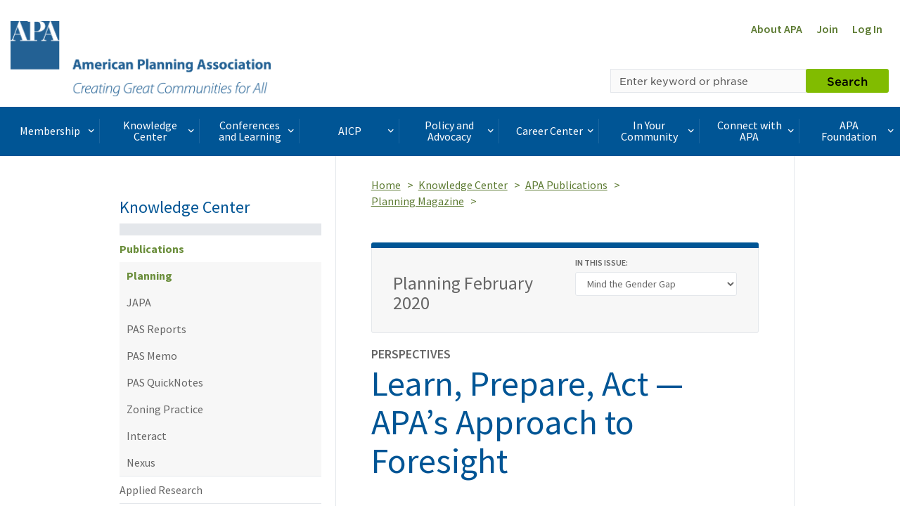

--- FILE ---
content_type: text/html; charset=utf-8
request_url: https://www.google.com/recaptcha/api2/aframe
body_size: 265
content:
<!DOCTYPE HTML><html><head><meta http-equiv="content-type" content="text/html; charset=UTF-8"></head><body><script nonce="LpS44xzdcukNDdeE68y6AQ">/** Anti-fraud and anti-abuse applications only. See google.com/recaptcha */ try{var clients={'sodar':'https://pagead2.googlesyndication.com/pagead/sodar?'};window.addEventListener("message",function(a){try{if(a.source===window.parent){var b=JSON.parse(a.data);var c=clients[b['id']];if(c){var d=document.createElement('img');d.src=c+b['params']+'&rc='+(localStorage.getItem("rc::a")?sessionStorage.getItem("rc::b"):"");window.document.body.appendChild(d);sessionStorage.setItem("rc::e",parseInt(sessionStorage.getItem("rc::e")||0)+1);localStorage.setItem("rc::h",'1768762313876');}}}catch(b){}});window.parent.postMessage("_grecaptcha_ready", "*");}catch(b){}</script></body></html>

--- FILE ---
content_type: text/css
request_url: https://planning.org/static/CACHE/css/output.d6474705093d.css
body_size: 461745
content:
@font-face{font-family:'Source Sans Pro';font-style:italic;font-weight:400;src:url(https://fonts.gstatic.com/s/sourcesanspro/v23/6xK1dSBYKcSV-LCoeQqfX1RYOo3qPZ7nsDc.ttf) format('truetype')}@font-face{font-family:'Source Sans Pro';font-style:italic;font-weight:700;src:url(https://fonts.gstatic.com/s/sourcesanspro/v23/6xKwdSBYKcSV-LCoeQqfX1RYOo3qPZZclSds18E.ttf) format('truetype')}@font-face{font-family:'Source Sans Pro';font-style:normal;font-weight:300;src:url(https://fonts.gstatic.com/s/sourcesanspro/v23/6xKydSBYKcSV-LCoeQqfX1RYOo3ik4zwlxdr.ttf) format('truetype')}@font-face{font-family:'Source Sans Pro';font-style:normal;font-weight:400;src:url(https://fonts.gstatic.com/s/sourcesanspro/v23/6xK3dSBYKcSV-LCoeQqfX1RYOo3qOK7g.ttf) format('truetype')}@font-face{font-family:'Source Sans Pro';font-style:normal;font-weight:600;src:url(https://fonts.gstatic.com/s/sourcesanspro/v23/6xKydSBYKcSV-LCoeQqfX1RYOo3i54rwlxdr.ttf) format('truetype')}@font-face{font-family:'Source Sans Pro';font-style:normal;font-weight:700;src:url(https://fonts.gstatic.com/s/sourcesanspro/v23/6xKydSBYKcSV-LCoeQqfX1RYOo3ig4vwlxdr.ttf) format('truetype')}@font-face{font-family:'Source Serif Pro';font-style:normal;font-weight:400;src:url(https://fonts.gstatic.com/s/sourceserifpro/v18/neIQzD-0qpwxpaWvjeD0X88SAOeauXQ-pQ.ttf) format('truetype')}@font-face{font-family:'Source Serif Pro';font-style:normal;font-weight:700;src:url(https://fonts.gstatic.com/s/sourceserifpro/v18/neIXzD-0qpwxpaWvjeD0X88SAOeasc8btSyqwQ.ttf) format('truetype')}@font-face{font-family:'HCo Gotham SSm';src:url('/static/newtheme/fonts/hco_fonts/woff2/GothamSSm-XLight_Web.woff2') format('woff2'),url('/static/newtheme/fonts/hco_fonts/woff/GothamSSm-XLight_Web.woff') format('woff');font-weight:200;font-style:normal}@font-face{font-family:'HCo Gotham SSm';src:url('/static/newtheme/fonts/hco_fonts/woff2/GothamSSm-XLightItalic_Web.woff2') format('woff2'),url('/static/newtheme/fonts/hco_fonts/woff/GothamSSm-XLightItalic_Web.woff') format('woff');font-weight:200;font-style:italic}@font-face{font-family:'HCo Gotham SSm';src:url('/static/newtheme/fonts/hco_fonts/woff2/GothamSSm-Light_Web.woff2') format('woff2'),url('/static/newtheme/fonts/hco_fonts/woff/GothamSSm-Light_Web.woff') format('woff');font-weight:300;font-style:normal}@font-face{font-family:'HCo Gotham SSm';src:url('/static/newtheme/fonts/hco_fonts/woff2/GothamSSm-LightItalic_Web.woff2') format('woff2'),url('/static/newtheme/fonts/hco_fonts/woff/GothamSSm-LightItalic_Web.woff') format('woff');font-weight:300;font-style:italic}@font-face{font-family:'HCo Gotham SSm';src:url('/static/newtheme/fonts/hco_fonts/woff2/GothamSSm-Book_Web.woff2') format('woff2'),url('/static/newtheme/fonts/hco_fonts/woff/GothamSSm-Book_Web.woff') format('woff');font-weight:400;font-style:normal}@font-face{font-family:'HCo Gotham SSm';src:url('/static/newtheme/fonts/hco_fonts/woff2/GothamSSm-BookItalic_Web.woff2') format('woff2'),url('/static/newtheme/fonts/hco_fonts/woff/GothamSSm-BookItalic_Web.woff') format('woff');font-weight:400;font-style:italic}@font-face{font-family:'HCo Gotham SSm';src:url('/static/newtheme/fonts/hco_fonts/woff2/GothamSSm-Medium_Web.woff2') format('woff2'),url('/static/newtheme/fonts/hco_fonts/woff/GothamSSm-Medium_Web.woff') format('woff');font-weight:500;font-style:normal}@font-face{font-family:'HCo Gotham SSm';src:url('/static/newtheme/fonts/hco_fonts/woff2/GothamSSm-MediumItalic_Web.woff2') format('woff2'),url('/static/newtheme/fonts/hco_fonts/woff/GothamSSm-MediumItalic_Web.woff') format('woff');font-weight:500;font-style:italic}@font-face{font-family:'HCo Gotham SSm';src:url('/static/newtheme/fonts/hco_fonts/woff2/GothamSSm-Bold_Web.woff2') format('woff2'),url('/static/newtheme/fonts/hco_fonts/woff/GothamSSm-Bold_Web.woff') format('woff');font-weight:700;font-style:normal}@font-face{font-family:'HCo Gotham SSm';src:url('/static/newtheme/fonts/hco_fonts/woff2/GothamSSm-BoldItalic_Web.woff2') format('woff2'),url('/static/newtheme/fonts/hco_fonts/woff/GothamSSm-BoldItalic_Web.woff') format('woff');font-weight:700;font-style:italic}@font-face{font-family:'HCo Gotham SSm';src:url('/static/newtheme/fonts/hco_fonts/woff2/GothamSSm-Black_Web.woff2') format('woff2'),url('/static/newtheme/fonts/hco_fonts/woff/GothamSSm-Black_Web.woff') format('woff');font-weight:800;font-style:normal}@font-face{font-family:'HCo Gotham SSm';src:url('/static/newtheme/fonts/hco_fonts/woff2/GothamSSm-BlackItalic_Web.woff2') format('woff2'),url('/static/newtheme/fonts/hco_fonts/woff/GothamSSm-BlackItalic_Web.woff') format('woff');font-weight:800;font-style:italic}@font-face{font-family:'Janson Text LT Std';src:url('/static/newtheme/fonts/janson/JansonTextLTStd-Roman.otf') format('opentype');font-style:normal}@font-face{font-family:'Janson Text LT Std';src:url('/static/newtheme/fonts/janson/JansonTextLTStd-Bold.otf') format('opentype');font-weight:bold}@font-face{font-family:'Janson Text LT Std';src:url('/static/newtheme/fonts/janson/JansonTextLTStd-Italic.otf') format('opentype');font-style:italic}@font-face{font-family:'Venti-CF-Extra-Bold';src:url('/static/newtheme/fonts/venti/Venti-CF-Extra-Bold.otf') format('opentype');font-weight:bold}.display-flex{display:flex;display:-webkit-box;display:-moz-box;display:-ms-flexbox;display:-webkit-flex}/*! normalize.css v3.0.3 | MIT License | github.com/necolas/normalize.css */html{font-family:sans-serif;-ms-text-size-adjust:100%;-webkit-text-size-adjust:100%}body{margin:0}article,aside,details,figcaption,figure,footer,header,hgroup,main,menu,nav,section,summary{display:block}audio,canvas,progress,video{display:inline-block;vertical-align:baseline}audio:not([controls]){display:none;height:0}[hidden],template{display:none}a{background-color:transparent}a:active,a:hover{outline:0}abbr[title]{border-bottom:none;text-decoration:underline;text-decoration:underline dotted}b,strong{font-weight:bold}dfn{font-style:italic}h1{font-size:2em;margin:0.67em 0}mark{background:#ff0;color:#000}small{font-size:80%}sub,sup{font-size:75%;line-height:0;position:relative;vertical-align:baseline}sup{top:-0.5em}sub{bottom:-0.25em}img{border:0}svg:not(:root){overflow:hidden}figure{margin:1em 40px}hr{box-sizing:content-box;height:0}pre{overflow:auto}code,kbd,pre,samp{font-family:monospace,monospace;font-size:1em}button,input,optgroup,select,textarea{color:inherit;font:inherit;margin:0}button{overflow:visible}button,select{text-transform:none}button,html input[type="button"],input[type="reset"],input[type="submit"]{-webkit-appearance:button;cursor:pointer}button[disabled],html input[disabled]{cursor:default}button::-moz-focus-inner,input::-moz-focus-inner{border:0;padding:0}input{line-height:normal}input[type="checkbox"],input[type="radio"],.icheckbox,.iradio{box-sizing:border-box;padding:0}input[type="number"]::-webkit-inner-spin-button,input[type="number"]::-webkit-outer-spin-button{height:auto}input[type="search"]{-webkit-appearance:textfield;box-sizing:content-box}input[type="search"]::-webkit-search-cancel-button,input[type="search"]::-webkit-search-decoration{-webkit-appearance:none}fieldset{border:1px solid #c0c0c0;margin:0 2px;padding:0.35em 0.625em 0.75em}legend{border:0;padding:0}textarea{overflow:auto}optgroup{font-weight:bold}table{border-collapse:collapse;border-spacing:0}td,th{padding:0}/*! Source: https://github.com/h5bp/html5-boilerplate/blob/master/src/css/main.css */@media print{*,*:before,*:after{color:#000!important;text-shadow:none!important;background:transparent!important;box-shadow:none!important}a,a:visited{text-decoration:underline}a[href]:after{content:" (" attr(href) ")"}abbr[title]:after{content:" (" attr(title) ")"}a[href^="#"]:after,a[href^="javascript:"]:after{content:""}pre,blockquote{border:1px solid #999;page-break-inside:avoid}thead{display:table-header-group}tr,img{page-break-inside:avoid}img{max-width:100%!important}p,h2,h3,h2.sponsorship-title{orphans:3;widows:3}h2,h3,h2.sponsorship-title{page-break-after:avoid}.navbar{display:none}.btn>.caret,.dropup>.btn>.caret,body.cke_editable .button>.caret,.dropup>body.cke_editable .button>.caret,.content-managed-html .button>.caret,.dropup>.content-managed-html .button>.caret,.conference-registration .registration-table .remove-from-cart button>.caret,.dropup>.conference-registration .registration-table .remove-from-cart button>.caret{border-top-color:#000!important}.label{border:1px solid #000}.table,.conference-registration .registration-table{border-collapse:collapse!important}.table td,.table th,.conference-registration .registration-table td,.conference-registration .registration-table th{background-color:#fff!important}.table-bordered th,.table-bordered td{border:1px solid #ddd!important}}@font-face{font-family:"Glyphicons Halflings";src:url("/static/newtheme/vendor/bootstrap/fonts/glyphicons-halflings-regular.eot");src:url("/static/newtheme/vendor/bootstrap/fonts/glyphicons-halflings-regular.eot?#iefix") format("embedded-opentype"),url("/static/newtheme/vendor/bootstrap/fonts/glyphicons-halflings-regular.woff2") format("woff2"),url("/static/newtheme/vendor/bootstrap/fonts/glyphicons-halflings-regular.woff") format("woff"),url("/static/newtheme/vendor/bootstrap/fonts/glyphicons-halflings-regular.ttf") format("truetype"),url("/static/newtheme/vendor/bootstrap/fonts/glyphicons-halflings-regular.svg#glyphicons_halflingsregular") format("svg")}.glyphicon{position:relative;top:1px;display:inline-block;font-family:"Glyphicons Halflings";font-style:normal;font-weight:400;line-height:1;-webkit-font-smoothing:antialiased;-moz-osx-font-smoothing:grayscale}.glyphicon-asterisk:before{content:"\002a"}.glyphicon-plus:before{content:"\002b"}.glyphicon-euro:before,.glyphicon-eur:before{content:"\20ac"}.glyphicon-minus:before{content:"\2212"}.glyphicon-cloud:before{content:"\2601"}.glyphicon-envelope:before{content:"\2709"}.glyphicon-pencil:before{content:"\270f"}.glyphicon-glass:before{content:"\e001"}.glyphicon-music:before{content:"\e002"}.glyphicon-search:before{content:"\e003"}.glyphicon-heart:before{content:"\e005"}.glyphicon-star:before{content:"\e006"}.glyphicon-star-empty:before{content:"\e007"}.glyphicon-user:before{content:"\e008"}.glyphicon-film:before{content:"\e009"}.glyphicon-th-large:before{content:"\e010"}.glyphicon-th:before{content:"\e011"}.glyphicon-th-list:before{content:"\e012"}.glyphicon-ok:before{content:"\e013"}.glyphicon-remove:before{content:"\e014"}.glyphicon-zoom-in:before{content:"\e015"}.glyphicon-zoom-out:before{content:"\e016"}.glyphicon-off:before{content:"\e017"}.glyphicon-signal:before{content:"\e018"}.glyphicon-cog:before{content:"\e019"}.glyphicon-trash:before{content:"\e020"}.glyphicon-home:before{content:"\e021"}.glyphicon-file:before{content:"\e022"}.glyphicon-time:before{content:"\e023"}.glyphicon-road:before{content:"\e024"}.glyphicon-download-alt:before{content:"\e025"}.glyphicon-download:before{content:"\e026"}.glyphicon-upload:before{content:"\e027"}.glyphicon-inbox:before{content:"\e028"}.glyphicon-play-circle:before{content:"\e029"}.glyphicon-repeat:before{content:"\e030"}.glyphicon-refresh:before{content:"\e031"}.glyphicon-list-alt:before{content:"\e032"}.glyphicon-lock:before{content:"\e033"}.glyphicon-flag:before{content:"\e034"}.glyphicon-headphones:before{content:"\e035"}.glyphicon-volume-off:before{content:"\e036"}.glyphicon-volume-down:before{content:"\e037"}.glyphicon-volume-up:before{content:"\e038"}.glyphicon-qrcode:before{content:"\e039"}.glyphicon-barcode:before{content:"\e040"}.glyphicon-tag:before{content:"\e041"}.glyphicon-tags:before{content:"\e042"}.glyphicon-book:before{content:"\e043"}.glyphicon-bookmark:before{content:"\e044"}.glyphicon-print:before{content:"\e045"}.glyphicon-camera:before{content:"\e046"}.glyphicon-font:before{content:"\e047"}.glyphicon-bold:before{content:"\e048"}.glyphicon-italic:before{content:"\e049"}.glyphicon-text-height:before{content:"\e050"}.glyphicon-text-width:before{content:"\e051"}.glyphicon-align-left:before{content:"\e052"}.glyphicon-align-center:before{content:"\e053"}.glyphicon-align-right:before{content:"\e054"}.glyphicon-align-justify:before{content:"\e055"}.glyphicon-list:before{content:"\e056"}.glyphicon-indent-left:before{content:"\e057"}.glyphicon-indent-right:before{content:"\e058"}.glyphicon-facetime-video:before{content:"\e059"}.glyphicon-picture:before{content:"\e060"}.glyphicon-map-marker:before{content:"\e062"}.glyphicon-adjust:before{content:"\e063"}.glyphicon-tint:before{content:"\e064"}.glyphicon-edit:before{content:"\e065"}.glyphicon-share:before{content:"\e066"}.glyphicon-check:before{content:"\e067"}.glyphicon-move:before{content:"\e068"}.glyphicon-step-backward:before{content:"\e069"}.glyphicon-fast-backward:before{content:"\e070"}.glyphicon-backward:before{content:"\e071"}.glyphicon-play:before{content:"\e072"}.glyphicon-pause:before{content:"\e073"}.glyphicon-stop:before{content:"\e074"}.glyphicon-forward:before{content:"\e075"}.glyphicon-fast-forward:before{content:"\e076"}.glyphicon-step-forward:before{content:"\e077"}.glyphicon-eject:before{content:"\e078"}.glyphicon-chevron-left:before{content:"\e079"}.glyphicon-chevron-right:before{content:"\e080"}.glyphicon-plus-sign:before{content:"\e081"}.glyphicon-minus-sign:before{content:"\e082"}.glyphicon-remove-sign:before{content:"\e083"}.glyphicon-ok-sign:before{content:"\e084"}.glyphicon-question-sign:before{content:"\e085"}.glyphicon-info-sign:before{content:"\e086"}.glyphicon-screenshot:before{content:"\e087"}.glyphicon-remove-circle:before{content:"\e088"}.glyphicon-ok-circle:before{content:"\e089"}.glyphicon-ban-circle:before{content:"\e090"}.glyphicon-arrow-left:before{content:"\e091"}.glyphicon-arrow-right:before{content:"\e092"}.glyphicon-arrow-up:before{content:"\e093"}.glyphicon-arrow-down:before{content:"\e094"}.glyphicon-share-alt:before{content:"\e095"}.glyphicon-resize-full:before{content:"\e096"}.glyphicon-resize-small:before{content:"\e097"}.glyphicon-exclamation-sign:before{content:"\e101"}.glyphicon-gift:before{content:"\e102"}.glyphicon-leaf:before{content:"\e103"}.glyphicon-fire:before{content:"\e104"}.glyphicon-eye-open:before{content:"\e105"}.glyphicon-eye-close:before{content:"\e106"}.glyphicon-warning-sign:before{content:"\e107"}.glyphicon-plane:before{content:"\e108"}.glyphicon-calendar:before{content:"\e109"}.glyphicon-random:before{content:"\e110"}.glyphicon-comment:before{content:"\e111"}.glyphicon-magnet:before{content:"\e112"}.glyphicon-chevron-up:before{content:"\e113"}.glyphicon-chevron-down:before{content:"\e114"}.glyphicon-retweet:before{content:"\e115"}.glyphicon-shopping-cart:before{content:"\e116"}.glyphicon-folder-close:before{content:"\e117"}.glyphicon-folder-open:before{content:"\e118"}.glyphicon-resize-vertical:before{content:"\e119"}.glyphicon-resize-horizontal:before{content:"\e120"}.glyphicon-hdd:before{content:"\e121"}.glyphicon-bullhorn:before{content:"\e122"}.glyphicon-bell:before{content:"\e123"}.glyphicon-certificate:before{content:"\e124"}.glyphicon-thumbs-up:before{content:"\e125"}.glyphicon-thumbs-down:before{content:"\e126"}.glyphicon-hand-right:before{content:"\e127"}.glyphicon-hand-left:before{content:"\e128"}.glyphicon-hand-up:before{content:"\e129"}.glyphicon-hand-down:before{content:"\e130"}.glyphicon-circle-arrow-right:before{content:"\e131"}.glyphicon-circle-arrow-left:before{content:"\e132"}.glyphicon-circle-arrow-up:before{content:"\e133"}.glyphicon-circle-arrow-down:before{content:"\e134"}.glyphicon-globe:before{content:"\e135"}.glyphicon-wrench:before{content:"\e136"}.glyphicon-tasks:before{content:"\e137"}.glyphicon-filter:before{content:"\e138"}.glyphicon-briefcase:before{content:"\e139"}.glyphicon-fullscreen:before{content:"\e140"}.glyphicon-dashboard:before{content:"\e141"}.glyphicon-paperclip:before{content:"\e142"}.glyphicon-heart-empty:before{content:"\e143"}.glyphicon-link:before{content:"\e144"}.glyphicon-phone:before{content:"\e145"}.glyphicon-pushpin:before{content:"\e146"}.glyphicon-usd:before{content:"\e148"}.glyphicon-gbp:before{content:"\e149"}.glyphicon-sort:before{content:"\e150"}.glyphicon-sort-by-alphabet:before{content:"\e151"}.glyphicon-sort-by-alphabet-alt:before{content:"\e152"}.glyphicon-sort-by-order:before{content:"\e153"}.glyphicon-sort-by-order-alt:before{content:"\e154"}.glyphicon-sort-by-attributes:before{content:"\e155"}.glyphicon-sort-by-attributes-alt:before{content:"\e156"}.glyphicon-unchecked:before{content:"\e157"}.glyphicon-expand:before{content:"\e158"}.glyphicon-collapse-down:before{content:"\e159"}.glyphicon-collapse-up:before{content:"\e160"}.glyphicon-log-in:before{content:"\e161"}.glyphicon-flash:before{content:"\e162"}.glyphicon-log-out:before{content:"\e163"}.glyphicon-new-window:before{content:"\e164"}.glyphicon-record:before{content:"\e165"}.glyphicon-save:before{content:"\e166"}.glyphicon-open:before{content:"\e167"}.glyphicon-saved:before{content:"\e168"}.glyphicon-import:before{content:"\e169"}.glyphicon-export:before{content:"\e170"}.glyphicon-send:before{content:"\e171"}.glyphicon-floppy-disk:before{content:"\e172"}.glyphicon-floppy-saved:before{content:"\e173"}.glyphicon-floppy-remove:before{content:"\e174"}.glyphicon-floppy-save:before{content:"\e175"}.glyphicon-floppy-open:before{content:"\e176"}.glyphicon-credit-card:before{content:"\e177"}.glyphicon-transfer:before{content:"\e178"}.glyphicon-cutlery:before{content:"\e179"}.glyphicon-header:before{content:"\e180"}.glyphicon-compressed:before{content:"\e181"}.glyphicon-earphone:before{content:"\e182"}.glyphicon-phone-alt:before{content:"\e183"}.glyphicon-tower:before{content:"\e184"}.glyphicon-stats:before{content:"\e185"}.glyphicon-sd-video:before{content:"\e186"}.glyphicon-hd-video:before{content:"\e187"}.glyphicon-subtitles:before{content:"\e188"}.glyphicon-sound-stereo:before{content:"\e189"}.glyphicon-sound-dolby:before{content:"\e190"}.glyphicon-sound-5-1:before{content:"\e191"}.glyphicon-sound-6-1:before{content:"\e192"}.glyphicon-sound-7-1:before{content:"\e193"}.glyphicon-copyright-mark:before{content:"\e194"}.glyphicon-registration-mark:before{content:"\e195"}.glyphicon-cloud-download:before{content:"\e197"}.glyphicon-cloud-upload:before{content:"\e198"}.glyphicon-tree-conifer:before{content:"\e199"}.glyphicon-tree-deciduous:before{content:"\e200"}.glyphicon-cd:before{content:"\e201"}.glyphicon-save-file:before{content:"\e202"}.glyphicon-open-file:before{content:"\e203"}.glyphicon-level-up:before{content:"\e204"}.glyphicon-copy:before{content:"\e205"}.glyphicon-paste:before{content:"\e206"}.glyphicon-alert:before{content:"\e209"}.glyphicon-equalizer:before{content:"\e210"}.glyphicon-king:before{content:"\e211"}.glyphicon-queen:before{content:"\e212"}.glyphicon-pawn:before{content:"\e213"}.glyphicon-bishop:before{content:"\e214"}.glyphicon-knight:before{content:"\e215"}.glyphicon-baby-formula:before{content:"\e216"}.glyphicon-tent:before{content:"\26fa"}.glyphicon-blackboard:before{content:"\e218"}.glyphicon-bed:before{content:"\e219"}.glyphicon-apple:before{content:"\f8ff"}.glyphicon-erase:before{content:"\e221"}.glyphicon-hourglass:before{content:"\231b"}.glyphicon-lamp:before{content:"\e223"}.glyphicon-duplicate:before{content:"\e224"}.glyphicon-piggy-bank:before{content:"\e225"}.glyphicon-scissors:before{content:"\e226"}.glyphicon-bitcoin:before{content:"\e227"}.glyphicon-btc:before{content:"\e227"}.glyphicon-xbt:before{content:"\e227"}.glyphicon-yen:before{content:"\00a5"}.glyphicon-jpy:before{content:"\00a5"}.glyphicon-ruble:before{content:"\20bd"}.glyphicon-rub:before{content:"\20bd"}.glyphicon-scale:before{content:"\e230"}.glyphicon-ice-lolly:before{content:"\e231"}.glyphicon-ice-lolly-tasted:before{content:"\e232"}.glyphicon-education:before{content:"\e233"}.glyphicon-option-horizontal:before{content:"\e234"}.glyphicon-option-vertical:before{content:"\e235"}.glyphicon-menu-hamburger:before{content:"\e236"}.glyphicon-modal-window:before{content:"\e237"}.glyphicon-oil:before{content:"\e238"}.glyphicon-grain:before{content:"\e239"}.glyphicon-sunglasses:before{content:"\e240"}.glyphicon-text-size:before{content:"\e241"}.glyphicon-text-color:before{content:"\e242"}.glyphicon-text-background:before{content:"\e243"}.glyphicon-object-align-top:before{content:"\e244"}.glyphicon-object-align-bottom:before{content:"\e245"}.glyphicon-object-align-horizontal:before{content:"\e246"}.glyphicon-object-align-left:before{content:"\e247"}.glyphicon-object-align-vertical:before{content:"\e248"}.glyphicon-object-align-right:before{content:"\e249"}.glyphicon-triangle-right:before{content:"\e250"}.glyphicon-triangle-left:before{content:"\e251"}.glyphicon-triangle-bottom:before{content:"\e252"}.glyphicon-triangle-top:before{content:"\e253"}.glyphicon-console:before{content:"\e254"}.glyphicon-superscript:before{content:"\e255"}.glyphicon-subscript:before{content:"\e256"}.glyphicon-menu-left:before{content:"\e257"}.glyphicon-menu-right:before{content:"\e258"}.glyphicon-menu-down:before{content:"\e259"}.glyphicon-menu-up:before{content:"\e260"}*{-webkit-box-sizing:border-box;-moz-box-sizing:border-box;box-sizing:border-box}*:before,*:after{-webkit-box-sizing:border-box;-moz-box-sizing:border-box;box-sizing:border-box}html{font-size:10px;-webkit-tap-highlight-color:rgba(0,0,0,0)}body{font-family:"Source Sans Pro",arial,sans-serif;font-size:14px;line-height:1.42857143;color:#666;background-color:#fff}input,button,select,textarea{font-family:inherit;font-size:inherit;line-height:inherit}a{color:#5d7b33;text-decoration:none}a:hover,a:focus{color:#81bc00;text-decoration:underline}a:focus{outline:5px auto -webkit-focus-ring-color;outline-offset:-2px}figure{margin:0}img{vertical-align:middle}.img-responsive,.thumbnail>img,.thumbnail a>img,.carousel-inner>.item>img,.carousel-inner>.item>a>img{display:block;max-width:100%;height:auto}.img-rounded{border-radius:3px}.img-thumbnail{padding:4px;line-height:1.42857143;background-color:#fff;border:1px solid #ddd;border-radius:3px;-webkit-transition:all 0.2s ease-in-out;-o-transition:all 0.2s ease-in-out;transition:all 0.2s ease-in-out;display:inline-block;max-width:100%;height:auto}.img-circle{border-radius:50%}hr{margin-top:20px;margin-bottom:20px;border:0;border-top:1px solid #eeeeee}.sr-only{position:absolute;width:1px;height:1px;padding:0;margin:-1px;overflow:hidden;clip:rect(0,0,0,0);border:0}.sr-only-focusable:active,.sr-only-focusable:focus{position:static;width:auto;height:auto;margin:0;overflow:visible;clip:auto}[role="button"]{cursor:pointer}h1,h2,h3,h4,h5,h6,.h1,.h2,.h3,.h4,.h5,.h6,.content-preview-item .content-preview-item-superheadline,.content-preview-item .content-preview-item-headline,.popover-title,h2.sponsorship-title,.conference-track-content .conference-track-content-head .conference-track-content-head-title,.search-result .content-preview-item-superheadline,.search-result .content-preview-item-headline,.search-result .search-result-category,.search-result .search-result-category a:link,.search-result .search-result-category a:active,.search-result .search-result-category a:hover,.search-result .search-result-category a:visited,.search-result .search-result-title{font-family:inherit;font-weight:500;line-height:1.1;color:inherit}h1 small,h2 small,h3 small,h4 small,h5 small,h6 small,.h1 small,.h2 small,.h3 small,.h4 small,.h5 small,.h6 small,h1 .small,h2 .small,h3 .small,h4 .small,h5 .small,h6 .small,.h1 .small,.h2 .small,.h3 .small,.h4 .small,.h5 .small,.h6 .small,.content-preview-item .content-preview-item-superheadline small,.content-preview-item .content-preview-item-superheadline .small,.content-preview-item .content-preview-item-headline small,.content-preview-item .content-preview-item-headline .small,h2.sponsorship-title small,h2.sponsorship-title .small,h1 .view-schedule-widget .view-schedule-widget-links .view-schedule-widget-links-account-block,h2 .view-schedule-widget .view-schedule-widget-links .view-schedule-widget-links-account-block,h3 .view-schedule-widget .view-schedule-widget-links .view-schedule-widget-links-account-block,h4 .view-schedule-widget .view-schedule-widget-links .view-schedule-widget-links-account-block,h5 .view-schedule-widget .view-schedule-widget-links .view-schedule-widget-links-account-block,h6 .view-schedule-widget .view-schedule-widget-links .view-schedule-widget-links-account-block,.h1 .view-schedule-widget .view-schedule-widget-links .view-schedule-widget-links-account-block,.h2 .view-schedule-widget .view-schedule-widget-links .view-schedule-widget-links-account-block,.h3 .view-schedule-widget .view-schedule-widget-links .view-schedule-widget-links-account-block,.h4 .view-schedule-widget .view-schedule-widget-links .view-schedule-widget-links-account-block,.h5 .view-schedule-widget .view-schedule-widget-links .view-schedule-widget-links-account-block,.h6 .view-schedule-widget .view-schedule-widget-links .view-schedule-widget-links-account-block,.search-result .content-preview-item-superheadline small,.search-result .content-preview-item-superheadline .small,.search-result .content-preview-item-headline small,.search-result .content-preview-item-headline .small,.search-result .search-result-category small,.search-result .search-result-category .small,.search-result .search-result-category a:link small,.search-result .search-result-category a:link .small,.search-result .search-result-category a:active small,.search-result .search-result-category a:active .small,.search-result .search-result-category a:hover small,.search-result .search-result-category a:hover .small,.search-result .search-result-category a:visited small,.search-result .search-result-category a:visited .small,.search-result .search-result-title small,.search-result .search-result-title .small{font-weight:400;line-height:1;color:#777777}h1,.h1,h2,.h2,h3,.h3,h2.sponsorship-title,.conference-track-content .conference-track-content-head .conference-track-content-head-title{margin-top:20px;margin-bottom:10px}h1 small,.h1 small,h2 small,.h2 small,h3 small,.h3 small,h1 .small,.h1 .small,h2 .small,.h2 .small,h3 .small,.h3 .small,h2.sponsorship-title small,h2.sponsorship-title .small,h1 .view-schedule-widget .view-schedule-widget-links .view-schedule-widget-links-account-block,.h1 .view-schedule-widget .view-schedule-widget-links .view-schedule-widget-links-account-block,h2 .view-schedule-widget .view-schedule-widget-links .view-schedule-widget-links-account-block,.h2 .view-schedule-widget .view-schedule-widget-links .view-schedule-widget-links-account-block,h3 .view-schedule-widget .view-schedule-widget-links .view-schedule-widget-links-account-block,.h3 .view-schedule-widget .view-schedule-widget-links .view-schedule-widget-links-account-block{font-size:65%}h4,.h4,h5,.h5,h6,.h6,.content-preview-item .content-preview-item-superheadline,.content-preview-item .content-preview-item-headline,.popover-title,.search-result .content-preview-item-superheadline,.search-result .content-preview-item-headline,.search-result .search-result-category,.search-result .search-result-category a:link,.search-result .search-result-category a:active,.search-result .search-result-category a:hover,.search-result .search-result-category a:visited,.search-result .search-result-title{margin-top:10px;margin-bottom:10px}h4 small,.h4 small,h5 small,.h5 small,h6 small,.h6 small,h4 .small,.h4 .small,h5 .small,.h5 .small,h6 .small,.h6 .small,.content-preview-item .content-preview-item-superheadline small,.content-preview-item .content-preview-item-superheadline .small,.content-preview-item .content-preview-item-headline small,.content-preview-item .content-preview-item-headline .small,h4 .view-schedule-widget .view-schedule-widget-links .view-schedule-widget-links-account-block,.h4 .view-schedule-widget .view-schedule-widget-links .view-schedule-widget-links-account-block,h5 .view-schedule-widget .view-schedule-widget-links .view-schedule-widget-links-account-block,.h5 .view-schedule-widget .view-schedule-widget-links .view-schedule-widget-links-account-block,h6 .view-schedule-widget .view-schedule-widget-links .view-schedule-widget-links-account-block,.h6 .view-schedule-widget .view-schedule-widget-links .view-schedule-widget-links-account-block,.search-result .content-preview-item-superheadline small,.search-result .content-preview-item-superheadline .small,.search-result .content-preview-item-headline small,.search-result .content-preview-item-headline .small,.search-result .search-result-category small,.search-result .search-result-category .small,.search-result .search-result-category a:link small,.search-result .search-result-category a:link .small,.search-result .search-result-category a:active small,.search-result .search-result-category a:active .small,.search-result .search-result-category a:hover small,.search-result .search-result-category a:hover .small,.search-result .search-result-category a:visited small,.search-result .search-result-category a:visited .small,.search-result .search-result-title small,.search-result .search-result-title .small{font-size:75%}h1,.h1{font-size:36px}h2,.h2,h2.sponsorship-title,.conference-track-content .conference-track-content-head .conference-track-content-head-title{font-size:30px}h3,.h3{font-size:24px}h4,.h4,.content-preview-item .content-preview-item-headline,.popover-title,.search-result .content-preview-item-headline,.search-result .search-result-title{font-size:18px}h5,.h5{font-size:14px}h6,.h6,.content-preview-item .content-preview-item-superheadline,.search-result .content-preview-item-superheadline,.search-result .search-result-category,.search-result .search-result-category a:link,.search-result .search-result-category a:active,.search-result .search-result-category a:hover,.search-result .search-result-category a:visited{font-size:12px}p{margin:0 0 10px}.lead{margin-bottom:20px;font-size:16px;font-weight:300;line-height:1.4}@media (min-width:768px){.lead{font-size:21px}}small,.small,.session-detail-buttons .session-detail-buttons-notice,.view-schedule-widget .view-schedule-widget-links .view-schedule-widget-links-account-block{font-size:85%}mark,.mark{padding:.2em;background-color:#fcf8e3}.text-left{text-align:left}.text-right{text-align:right}.text-center{text-align:center}.text-justify{text-align:justify}.text-nowrap{white-space:nowrap}.text-lowercase{text-transform:lowercase}.text-uppercase{text-transform:uppercase}.text-capitalize{text-transform:capitalize}.text-muted{color:#777777}.text-primary{color:#337ab7}a.text-primary:hover,a.text-primary:focus{color:#286090}.text-success{color:#3c763d}a.text-success:hover,a.text-success:focus{color:#2b542c}.text-info{color:#31708f}a.text-info:hover,a.text-info:focus{color:#245269}.text-warning{color:#8a6d3b}a.text-warning:hover,a.text-warning:focus{color:#66512c}.text-danger{color:#d93b20}a.text-danger:hover,a.text-danger:focus{color:#ad2f19}.bg-primary{color:#fff;background-color:#337ab7}a.bg-primary:hover,a.bg-primary:focus{background-color:#286090}.bg-success{background-color:#dff0d8}a.bg-success:hover,a.bg-success:focus{background-color:#c1e2b3}.bg-info{background-color:#d9edf7}a.bg-info:hover,a.bg-info:focus{background-color:#afd9ee}.bg-warning{background-color:#fcf8e3}a.bg-warning:hover,a.bg-warning:focus{background-color:#f7ecb5}.bg-danger{background-color:#f2dede}a.bg-danger:hover,a.bg-danger:focus{background-color:#e4b9b9}.page-header{padding-bottom:9px;margin:40px 0 20px;border-bottom:1px solid #eeeeee}ul,ol{margin-top:0;margin-bottom:10px}ul ul,ol ul,ul ol,ol ol{margin-bottom:0}.list-unstyled{padding-left:0;list-style:none}.list-inline{padding-left:0;list-style:none;margin-left:-5px}.list-inline>li{display:inline-block;padding-right:5px;padding-left:5px}dl{margin-top:0;margin-bottom:20px}dt,dd{line-height:1.42857143}dt{font-weight:700}dd{margin-left:0}@media (min-width:768px){.dl-horizontal dt{float:left;width:160px;clear:left;text-align:right;overflow:hidden;text-overflow:ellipsis;white-space:nowrap}.dl-horizontal dd{margin-left:180px}}abbr[title],abbr[data-original-title]{cursor:help}.initialism{font-size:90%;text-transform:uppercase}blockquote{padding:10px 20px;margin:0 0 20px;font-size:17.5px;border-left:5px solid #005595}blockquote p:last-child,blockquote ul:last-child,blockquote ol:last-child{margin-bottom:0}blockquote footer,blockquote small,blockquote .small,blockquote .view-schedule-widget .view-schedule-widget-links .view-schedule-widget-links-account-block{display:block;font-size:80%;line-height:1.42857143;color:#777777}blockquote footer:before,blockquote small:before,blockquote .small:before,blockquote .view-schedule-widget .view-schedule-widget-links .view-schedule-widget-links-account-block:before{content:"\2014 \00A0"}.blockquote-reverse,blockquote.pull-right{padding-right:15px;padding-left:0;text-align:right;border-right:5px solid #005595;border-left:0}.blockquote-reverse footer:before,blockquote.pull-right footer:before,.blockquote-reverse small:before,blockquote.pull-right small:before,.blockquote-reverse .small:before,blockquote.pull-right .small:before,.blockquote-reverse .view-schedule-widget .view-schedule-widget-links .view-schedule-widget-links-account-block:before,blockquote.pull-right .view-schedule-widget .view-schedule-widget-links .view-schedule-widget-links-account-block:before{content:""}.blockquote-reverse footer:after,blockquote.pull-right footer:after,.blockquote-reverse small:after,blockquote.pull-right small:after,.blockquote-reverse .small:after,blockquote.pull-right .small:after,.blockquote-reverse .view-schedule-widget .view-schedule-widget-links .view-schedule-widget-links-account-block:after,blockquote.pull-right .view-schedule-widget .view-schedule-widget-links .view-schedule-widget-links-account-block:after{content:"\00A0 \2014"}address{margin-bottom:20px;font-style:normal;line-height:1.42857143}code,kbd,pre,samp{font-family:Menlo,Monaco,Consolas,"Courier New",monospace}code{padding:2px 4px;font-size:90%;color:#c7254e;background-color:#f9f2f4;border-radius:3px}kbd{padding:2px 4px;font-size:90%;color:#fff;background-color:#333;border-radius:3px;box-shadow:inset 0 -1px 0 rgba(0,0,0,0.25)}kbd kbd{padding:0;font-size:100%;font-weight:700;box-shadow:none}pre{display:block;padding:9.5px;margin:0 0 10px;font-size:13px;line-height:1.42857143;color:#333333;word-break:break-all;word-wrap:break-word;background-color:#f5f5f5;border:1px solid #ccc;border-radius:3px}pre code{padding:0;font-size:inherit;color:inherit;white-space:pre-wrap;background-color:transparent;border-radius:0}.pre-scrollable{max-height:340px;overflow-y:scroll}.container{padding-right:15px;padding-left:15px;margin-right:auto;margin-left:auto}@media (min-width:768px){.container{width:750px}}@media (min-width:992px){.container{width:970px}}@media (min-width:1300px){.container{width:1280px}}.container-fluid,.content-header-conference-image-breakout{padding-right:15px;padding-left:15px;margin-right:auto;margin-left:auto}.row,#speakers_formset .record{margin-right:-15px;margin-left:-15px}.row-no-gutters{margin-right:0;margin-left:0}.row-no-gutters [class*="col-"]{padding-right:0;padding-left:0}.col-xs-1,.col-sm-1,.col-md-1,.col-lg-1,.col-xs-2,.col-sm-2,.col-md-2,.col-lg-2,.col-xs-3,.col-sm-3,.col-md-3,.col-lg-3,.col-xs-4,.col-sm-4,.col-md-4,.col-lg-4,.col-xs-5,.col-sm-5,.col-md-5,.col-lg-5,.col-xs-6,.col-sm-6,.col-md-6,.col-lg-6,.col-xs-7,.col-sm-7,.col-md-7,.col-lg-7,.col-xs-8,.col-sm-8,.col-md-8,.col-lg-8,.col-xs-9,.col-sm-9,.col-md-9,.col-lg-9,.col-xs-10,.col-sm-10,.col-md-10,.col-lg-10,.col-xs-11,.col-sm-11,.col-md-11,.col-lg-11,.col-xs-12,.col-sm-12,.col-md-12,.col-lg-12{position:relative;min-height:1px;padding-right:15px;padding-left:15px}.col-xs-1,.col-xs-2,.col-xs-3,.col-xs-4,.col-xs-5,.col-xs-6,.col-xs-7,.col-xs-8,.col-xs-9,.col-xs-10,.col-xs-11,.col-xs-12{float:left}.col-xs-12{width:100%}.col-xs-11{width:91.66666667%}.col-xs-10{width:83.33333333%}.col-xs-9{width:75%}.col-xs-8{width:66.66666667%}.col-xs-7{width:58.33333333%}.col-xs-6{width:50%}.col-xs-5{width:41.66666667%}.col-xs-4{width:33.33333333%}.col-xs-3{width:25%}.col-xs-2{width:16.66666667%}.col-xs-1{width:8.33333333%}.col-xs-pull-12{right:100%}.col-xs-pull-11{right:91.66666667%}.col-xs-pull-10{right:83.33333333%}.col-xs-pull-9{right:75%}.col-xs-pull-8{right:66.66666667%}.col-xs-pull-7{right:58.33333333%}.col-xs-pull-6{right:50%}.col-xs-pull-5{right:41.66666667%}.col-xs-pull-4{right:33.33333333%}.col-xs-pull-3{right:25%}.col-xs-pull-2{right:16.66666667%}.col-xs-pull-1{right:8.33333333%}.col-xs-pull-0{right:auto}.col-xs-push-12{left:100%}.col-xs-push-11{left:91.66666667%}.col-xs-push-10{left:83.33333333%}.col-xs-push-9{left:75%}.col-xs-push-8{left:66.66666667%}.col-xs-push-7{left:58.33333333%}.col-xs-push-6{left:50%}.col-xs-push-5{left:41.66666667%}.col-xs-push-4{left:33.33333333%}.col-xs-push-3{left:25%}.col-xs-push-2{left:16.66666667%}.col-xs-push-1{left:8.33333333%}.col-xs-push-0{left:auto}.col-xs-offset-12{margin-left:100%}.col-xs-offset-11{margin-left:91.66666667%}.col-xs-offset-10{margin-left:83.33333333%}.col-xs-offset-9{margin-left:75%}.col-xs-offset-8{margin-left:66.66666667%}.col-xs-offset-7{margin-left:58.33333333%}.col-xs-offset-6{margin-left:50%}.col-xs-offset-5{margin-left:41.66666667%}.col-xs-offset-4{margin-left:33.33333333%}.col-xs-offset-3{margin-left:25%}.col-xs-offset-2{margin-left:16.66666667%}.col-xs-offset-1{margin-left:8.33333333%}.col-xs-offset-0{margin-left:0%}@media (min-width:768px){.col-sm-1,.col-sm-2,.col-sm-3,.col-sm-4,.col-sm-5,.col-sm-6,.col-sm-7,.col-sm-8,.col-sm-9,.col-sm-10,.col-sm-11,.col-sm-12{float:left}.col-sm-12{width:100%}.col-sm-11{width:91.66666667%}.col-sm-10{width:83.33333333%}.col-sm-9{width:75%}.col-sm-8{width:66.66666667%}.col-sm-7{width:58.33333333%}.col-sm-6{width:50%}.col-sm-5{width:41.66666667%}.col-sm-4{width:33.33333333%}.col-sm-3{width:25%}.col-sm-2{width:16.66666667%}.col-sm-1{width:8.33333333%}.col-sm-pull-12{right:100%}.col-sm-pull-11{right:91.66666667%}.col-sm-pull-10{right:83.33333333%}.col-sm-pull-9{right:75%}.col-sm-pull-8{right:66.66666667%}.col-sm-pull-7{right:58.33333333%}.col-sm-pull-6{right:50%}.col-sm-pull-5{right:41.66666667%}.col-sm-pull-4{right:33.33333333%}.col-sm-pull-3{right:25%}.col-sm-pull-2{right:16.66666667%}.col-sm-pull-1{right:8.33333333%}.col-sm-pull-0{right:auto}.col-sm-push-12{left:100%}.col-sm-push-11{left:91.66666667%}.col-sm-push-10{left:83.33333333%}.col-sm-push-9{left:75%}.col-sm-push-8{left:66.66666667%}.col-sm-push-7{left:58.33333333%}.col-sm-push-6{left:50%}.col-sm-push-5{left:41.66666667%}.col-sm-push-4{left:33.33333333%}.col-sm-push-3{left:25%}.col-sm-push-2{left:16.66666667%}.col-sm-push-1{left:8.33333333%}.col-sm-push-0{left:auto}.col-sm-offset-12{margin-left:100%}.col-sm-offset-11{margin-left:91.66666667%}.col-sm-offset-10{margin-left:83.33333333%}.col-sm-offset-9{margin-left:75%}.col-sm-offset-8{margin-left:66.66666667%}.col-sm-offset-7{margin-left:58.33333333%}.col-sm-offset-6{margin-left:50%}.col-sm-offset-5{margin-left:41.66666667%}.col-sm-offset-4{margin-left:33.33333333%}.col-sm-offset-3{margin-left:25%}.col-sm-offset-2{margin-left:16.66666667%}.col-sm-offset-1{margin-left:8.33333333%}.col-sm-offset-0{margin-left:0%}}@media (min-width:992px){.col-md-1,.col-md-2,.col-md-3,.col-md-4,.col-md-5,.col-md-6,.col-md-7,.col-md-8,.col-md-9,.col-md-10,.col-md-11,.col-md-12{float:left}.col-md-12{width:100%}.col-md-11{width:91.66666667%}.col-md-10{width:83.33333333%}.col-md-9{width:75%}.col-md-8{width:66.66666667%}.col-md-7{width:58.33333333%}.col-md-6{width:50%}.col-md-5{width:41.66666667%}.col-md-4{width:33.33333333%}.col-md-3{width:25%}.col-md-2{width:16.66666667%}.col-md-1{width:8.33333333%}.col-md-pull-12{right:100%}.col-md-pull-11{right:91.66666667%}.col-md-pull-10{right:83.33333333%}.col-md-pull-9{right:75%}.col-md-pull-8{right:66.66666667%}.col-md-pull-7{right:58.33333333%}.col-md-pull-6{right:50%}.col-md-pull-5{right:41.66666667%}.col-md-pull-4{right:33.33333333%}.col-md-pull-3{right:25%}.col-md-pull-2{right:16.66666667%}.col-md-pull-1{right:8.33333333%}.col-md-pull-0{right:auto}.col-md-push-12{left:100%}.col-md-push-11{left:91.66666667%}.col-md-push-10{left:83.33333333%}.col-md-push-9{left:75%}.col-md-push-8{left:66.66666667%}.col-md-push-7{left:58.33333333%}.col-md-push-6{left:50%}.col-md-push-5{left:41.66666667%}.col-md-push-4{left:33.33333333%}.col-md-push-3{left:25%}.col-md-push-2{left:16.66666667%}.col-md-push-1{left:8.33333333%}.col-md-push-0{left:auto}.col-md-offset-12{margin-left:100%}.col-md-offset-11{margin-left:91.66666667%}.col-md-offset-10{margin-left:83.33333333%}.col-md-offset-9{margin-left:75%}.col-md-offset-8{margin-left:66.66666667%}.col-md-offset-7{margin-left:58.33333333%}.col-md-offset-6{margin-left:50%}.col-md-offset-5{margin-left:41.66666667%}.col-md-offset-4{margin-left:33.33333333%}.col-md-offset-3{margin-left:25%}.col-md-offset-2{margin-left:16.66666667%}.col-md-offset-1{margin-left:8.33333333%}.col-md-offset-0{margin-left:0%}}@media (min-width:1300px){.col-lg-1,.col-lg-2,.col-lg-3,.col-lg-4,.col-lg-5,.col-lg-6,.col-lg-7,.col-lg-8,.col-lg-9,.col-lg-10,.col-lg-11,.col-lg-12{float:left}.col-lg-12{width:100%}.col-lg-11{width:91.66666667%}.col-lg-10{width:83.33333333%}.col-lg-9{width:75%}.col-lg-8{width:66.66666667%}.col-lg-7{width:58.33333333%}.col-lg-6{width:50%}.col-lg-5{width:41.66666667%}.col-lg-4{width:33.33333333%}.col-lg-3{width:25%}.col-lg-2{width:16.66666667%}.col-lg-1{width:8.33333333%}.col-lg-pull-12{right:100%}.col-lg-pull-11{right:91.66666667%}.col-lg-pull-10{right:83.33333333%}.col-lg-pull-9{right:75%}.col-lg-pull-8{right:66.66666667%}.col-lg-pull-7{right:58.33333333%}.col-lg-pull-6{right:50%}.col-lg-pull-5{right:41.66666667%}.col-lg-pull-4{right:33.33333333%}.col-lg-pull-3{right:25%}.col-lg-pull-2{right:16.66666667%}.col-lg-pull-1{right:8.33333333%}.col-lg-pull-0{right:auto}.col-lg-push-12{left:100%}.col-lg-push-11{left:91.66666667%}.col-lg-push-10{left:83.33333333%}.col-lg-push-9{left:75%}.col-lg-push-8{left:66.66666667%}.col-lg-push-7{left:58.33333333%}.col-lg-push-6{left:50%}.col-lg-push-5{left:41.66666667%}.col-lg-push-4{left:33.33333333%}.col-lg-push-3{left:25%}.col-lg-push-2{left:16.66666667%}.col-lg-push-1{left:8.33333333%}.col-lg-push-0{left:auto}.col-lg-offset-12{margin-left:100%}.col-lg-offset-11{margin-left:91.66666667%}.col-lg-offset-10{margin-left:83.33333333%}.col-lg-offset-9{margin-left:75%}.col-lg-offset-8{margin-left:66.66666667%}.col-lg-offset-7{margin-left:58.33333333%}.col-lg-offset-6{margin-left:50%}.col-lg-offset-5{margin-left:41.66666667%}.col-lg-offset-4{margin-left:33.33333333%}.col-lg-offset-3{margin-left:25%}.col-lg-offset-2{margin-left:16.66666667%}.col-lg-offset-1{margin-left:8.33333333%}.col-lg-offset-0{margin-left:0%}}table{background-color:transparent}table col[class*="col-"]{position:static;display:table-column;float:none}table td[class*="col-"],table th[class*="col-"]{position:static;display:table-cell;float:none}caption{padding-top:8px;padding-bottom:8px;color:#777777;text-align:left}th{text-align:left}.table,.conference-registration .registration-table{width:100%;max-width:100%;margin-bottom:20px}.table>thead>tr>th,.table>tbody>tr>th,.table>tfoot>tr>th,.table>thead>tr>td,.table>tbody>tr>td,.table>tfoot>tr>td,.conference-registration .registration-table>thead>tr>th,.conference-registration .registration-table>tbody>tr>th,.conference-registration .registration-table>tfoot>tr>th,.conference-registration .registration-table>thead>tr>td,.conference-registration .registration-table>tbody>tr>td,.conference-registration .registration-table>tfoot>tr>td{padding:8px;line-height:1.42857143;vertical-align:top;border-top:1px solid #ddd}.table>thead>tr>th,.conference-registration .registration-table>thead>tr>th{vertical-align:bottom;border-bottom:2px solid #ddd}.table>caption + thead>tr:first-child>th,.table>colgroup + thead>tr:first-child>th,.table>thead:first-child>tr:first-child>th,.table>caption + thead>tr:first-child>td,.table>colgroup + thead>tr:first-child>td,.table>thead:first-child>tr:first-child>td,.conference-registration .registration-table>caption + thead>tr:first-child>th,.conference-registration .registration-table>colgroup + thead>tr:first-child>th,.conference-registration .registration-table>thead:first-child>tr:first-child>th,.conference-registration .registration-table>caption + thead>tr:first-child>td,.conference-registration .registration-table>colgroup + thead>tr:first-child>td,.conference-registration .registration-table>thead:first-child>tr:first-child>td{border-top:0}.table>tbody + tbody,.conference-registration .registration-table>tbody + tbody{border-top:2px solid #ddd}.table .table,.conference-registration .registration-table .conference-registration .registration-table{background-color:#fff}.table-condensed>thead>tr>th,.table-condensed>tbody>tr>th,.table-condensed>tfoot>tr>th,.table-condensed>thead>tr>td,.table-condensed>tbody>tr>td,.table-condensed>tfoot>tr>td{padding:5px}.table-bordered{border:1px solid #ddd}.table-bordered>thead>tr>th,.table-bordered>tbody>tr>th,.table-bordered>tfoot>tr>th,.table-bordered>thead>tr>td,.table-bordered>tbody>tr>td,.table-bordered>tfoot>tr>td{border:1px solid #ddd}.table-bordered>thead>tr>th,.table-bordered>thead>tr>td{border-bottom-width:2px}.table-striped>tbody>tr:nth-of-type(odd){background-color:#f9f9f9}.table-hover>tbody>tr:hover{background-color:#f5f5f5}.table>thead>tr>td.active,.table>tbody>tr>td.active,.table>tfoot>tr>td.active,.table>thead>tr>th.active,.table>tbody>tr>th.active,.table>tfoot>tr>th.active,.table>thead>tr.active>td,.table>tbody>tr.active>td,.table>tfoot>tr.active>td,.table>thead>tr.active>th,.table>tbody>tr.active>th,.table>tfoot>tr.active>th,.conference-registration .registration-table>thead>tr>td.active,.conference-registration .registration-table>tbody>tr>td.active,.conference-registration .registration-table>tfoot>tr>td.active,.conference-registration .registration-table>thead>tr>th.active,.conference-registration .registration-table>tbody>tr>th.active,.conference-registration .registration-table>tfoot>tr>th.active,.conference-registration .registration-table>thead>tr.active>td,.conference-registration .registration-table>tbody>tr.active>td,.conference-registration .registration-table>tfoot>tr.active>td,.conference-registration .registration-table>thead>tr.active>th,.conference-registration .registration-table>tbody>tr.active>th,.conference-registration .registration-table>tfoot>tr.active>th{background-color:#f5f5f5}.table-hover>tbody>tr>td.active:hover,.table-hover>tbody>tr>th.active:hover,.table-hover>tbody>tr.active:hover>td,.table-hover>tbody>tr:hover>.active,.table-hover>tbody>tr.active:hover>th{background-color:#e8e8e8}.table>thead>tr>td.success,.table>tbody>tr>td.success,.table>tfoot>tr>td.success,.table>thead>tr>th.success,.table>tbody>tr>th.success,.table>tfoot>tr>th.success,.table>thead>tr.success>td,.table>tbody>tr.success>td,.table>tfoot>tr.success>td,.table>thead>tr.success>th,.table>tbody>tr.success>th,.table>tfoot>tr.success>th,.conference-registration .registration-table>thead>tr>td.success,.conference-registration .registration-table>tbody>tr>td.success,.conference-registration .registration-table>tfoot>tr>td.success,.conference-registration .registration-table>thead>tr>th.success,.conference-registration .registration-table>tbody>tr>th.success,.conference-registration .registration-table>tfoot>tr>th.success,.conference-registration .registration-table>thead>tr.success>td,.conference-registration .registration-table>tbody>tr.success>td,.conference-registration .registration-table>tfoot>tr.success>td,.conference-registration .registration-table>thead>tr.success>th,.conference-registration .registration-table>tbody>tr.success>th,.conference-registration .registration-table>tfoot>tr.success>th{background-color:#dff0d8}.table-hover>tbody>tr>td.success:hover,.table-hover>tbody>tr>th.success:hover,.table-hover>tbody>tr.success:hover>td,.table-hover>tbody>tr:hover>.success,.table-hover>tbody>tr.success:hover>th{background-color:#d0e9c6}.table>thead>tr>td.info,.table>tbody>tr>td.info,.table>tfoot>tr>td.info,.table>thead>tr>th.info,.table>tbody>tr>th.info,.table>tfoot>tr>th.info,.table>thead>tr.info>td,.table>tbody>tr.info>td,.table>tfoot>tr.info>td,.table>thead>tr.info>th,.table>tbody>tr.info>th,.table>tfoot>tr.info>th,.conference-registration .registration-table>thead>tr>td.info,.conference-registration .registration-table>tbody>tr>td.info,.conference-registration .registration-table>tfoot>tr>td.info,.conference-registration .registration-table>thead>tr>th.info,.conference-registration .registration-table>tbody>tr>th.info,.conference-registration .registration-table>tfoot>tr>th.info,.conference-registration .registration-table>thead>tr.info>td,.conference-registration .registration-table>tbody>tr.info>td,.conference-registration .registration-table>tfoot>tr.info>td,.conference-registration .registration-table>thead>tr.info>th,.conference-registration .registration-table>tbody>tr.info>th,.conference-registration .registration-table>tfoot>tr.info>th{background-color:#d9edf7}.table-hover>tbody>tr>td.info:hover,.table-hover>tbody>tr>th.info:hover,.table-hover>tbody>tr.info:hover>td,.table-hover>tbody>tr:hover>.info,.table-hover>tbody>tr.info:hover>th{background-color:#c4e3f3}.table>thead>tr>td.warning,.table>tbody>tr>td.warning,.table>tfoot>tr>td.warning,.table>thead>tr>th.warning,.table>tbody>tr>th.warning,.table>tfoot>tr>th.warning,.table>thead>tr.warning>td,.table>tbody>tr.warning>td,.table>tfoot>tr.warning>td,.table>thead>tr.warning>th,.table>tbody>tr.warning>th,.table>tfoot>tr.warning>th,.conference-registration .registration-table>thead>tr>td.warning,.conference-registration .registration-table>tbody>tr>td.warning,.conference-registration .registration-table>tfoot>tr>td.warning,.conference-registration .registration-table>thead>tr>th.warning,.conference-registration .registration-table>tbody>tr>th.warning,.conference-registration .registration-table>tfoot>tr>th.warning,.conference-registration .registration-table>thead>tr.warning>td,.conference-registration .registration-table>tbody>tr.warning>td,.conference-registration .registration-table>tfoot>tr.warning>td,.conference-registration .registration-table>thead>tr.warning>th,.conference-registration .registration-table>tbody>tr.warning>th,.conference-registration .registration-table>tfoot>tr.warning>th{background-color:#fcf8e3}.table-hover>tbody>tr>td.warning:hover,.table-hover>tbody>tr>th.warning:hover,.table-hover>tbody>tr.warning:hover>td,.table-hover>tbody>tr:hover>.warning,.table-hover>tbody>tr.warning:hover>th{background-color:#faf2cc}.table>thead>tr>td.danger,.table>tbody>tr>td.danger,.table>tfoot>tr>td.danger,.table>thead>tr>th.danger,.table>tbody>tr>th.danger,.table>tfoot>tr>th.danger,.table>thead>tr.danger>td,.table>tbody>tr.danger>td,.table>tfoot>tr.danger>td,.table>thead>tr.danger>th,.table>tbody>tr.danger>th,.table>tfoot>tr.danger>th,.conference-registration .registration-table>thead>tr>td.danger,.conference-registration .registration-table>tbody>tr>td.danger,.conference-registration .registration-table>tfoot>tr>td.danger,.conference-registration .registration-table>thead>tr>th.danger,.conference-registration .registration-table>tbody>tr>th.danger,.conference-registration .registration-table>tfoot>tr>th.danger,.conference-registration .registration-table>thead>tr.danger>td,.conference-registration .registration-table>tbody>tr.danger>td,.conference-registration .registration-table>tfoot>tr.danger>td,.conference-registration .registration-table>thead>tr.danger>th,.conference-registration .registration-table>tbody>tr.danger>th,.conference-registration .registration-table>tfoot>tr.danger>th{background-color:#f2dede}.table-hover>tbody>tr>td.danger:hover,.table-hover>tbody>tr>th.danger:hover,.table-hover>tbody>tr.danger:hover>td,.table-hover>tbody>tr:hover>.danger,.table-hover>tbody>tr.danger:hover>th{background-color:#ebcccc}.table-responsive,body.cke_editable .table,.content-managed-html .table,body.cke_editable .conference-registration .registration-table,.content-managed-html .conference-registration .registration-table{min-height:.01%;overflow-x:auto}@media screen and (max-width:767px){.table-responsive,body.cke_editable .table,.content-managed-html .table,body.cke_editable .conference-registration .registration-table,.content-managed-html .conference-registration .registration-table{width:100%;margin-bottom:15px;overflow-y:hidden;-ms-overflow-style:-ms-autohiding-scrollbar;border:1px solid #ddd}.table-responsive>.table,.table-responsive>.conference-registration .registration-table{margin-bottom:0}.table-responsive>.table>thead>tr>th,.table-responsive>.table>tbody>tr>th,.table-responsive>.table>tfoot>tr>th,.table-responsive>.table>thead>tr>td,.table-responsive>.table>tbody>tr>td,.table-responsive>.table>tfoot>tr>td,.table-responsive>.conference-registration .registration-table>thead>tr>th,.table-responsive>.conference-registration .registration-table>tbody>tr>th,.table-responsive>.conference-registration .registration-table>tfoot>tr>th,.table-responsive>.conference-registration .registration-table>thead>tr>td,.table-responsive>.conference-registration .registration-table>tbody>tr>td,.table-responsive>.conference-registration .registration-table>tfoot>tr>td{white-space:nowrap}.table-responsive>.table-bordered{border:0}.table-responsive>.table-bordered>thead>tr>th:first-child,.table-responsive>.table-bordered>tbody>tr>th:first-child,.table-responsive>.table-bordered>tfoot>tr>th:first-child,.table-responsive>.table-bordered>thead>tr>td:first-child,.table-responsive>.table-bordered>tbody>tr>td:first-child,.table-responsive>.table-bordered>tfoot>tr>td:first-child{border-left:0}.table-responsive>.table-bordered>thead>tr>th:last-child,.table-responsive>.table-bordered>tbody>tr>th:last-child,.table-responsive>.table-bordered>tfoot>tr>th:last-child,.table-responsive>.table-bordered>thead>tr>td:last-child,.table-responsive>.table-bordered>tbody>tr>td:last-child,.table-responsive>.table-bordered>tfoot>tr>td:last-child{border-right:0}.table-responsive>.table-bordered>tbody>tr:last-child>th,.table-responsive>.table-bordered>tfoot>tr:last-child>th,.table-responsive>.table-bordered>tbody>tr:last-child>td,.table-responsive>.table-bordered>tfoot>tr:last-child>td{border-bottom:0}}fieldset{min-width:0;padding:0;margin:0;border:0}legend{display:block;width:100%;padding:0;margin-bottom:20px;font-size:21px;line-height:inherit;color:#333333;border:0;border-bottom:1px solid #e5e5e5}label{display:inline-block;max-width:100%;margin-bottom:5px;font-weight:700}input[type="search"]{-webkit-box-sizing:border-box;-moz-box-sizing:border-box;box-sizing:border-box;-webkit-appearance:none;appearance:none}input[type="radio"],input[type="checkbox"],.icheckbox,.iradio{margin:4px 0 0;margin-top:1px \9;line-height:normal}input[type="radio"][disabled],input[type="checkbox"][disabled],input[type="radio"].disabled,input[type="checkbox"].disabled,fieldset[disabled] input[type="radio"],fieldset[disabled] input[type="checkbox"],.icheckbox[disabled],.icheckbox.disabled,fieldset[disabled] .icheckbox,.iradio[disabled],.iradio.disabled,fieldset[disabled] .iradio{cursor:not-allowed}input[type="file"]{display:block}input[type="range"]{display:block;width:100%}select[multiple],select[size]{height:auto}input[type="file"]:focus,input[type="radio"]:focus,input[type="checkbox"]:focus,.icheckbox:focus,.iradio:focus{outline:5px auto -webkit-focus-ring-color;outline-offset:-2px}output{display:block;padding-top:7px;font-size:14px;line-height:1.42857143;color:#666}.form-control,.conference-search-filter-group select{display:block;width:100%;height:34px;padding:6px 12px;font-size:14px;line-height:1.42857143;color:#666;background-color:#fafafa;background-image:none;border:1px solid #e4e7eb;border-radius:3px;-webkit-box-shadow:inset 0 1px 1px rgba(0,0,0,0.075);box-shadow:inset 0 1px 1px rgba(0,0,0,0.075);-webkit-transition:border-color ease-in-out .15s,box-shadow ease-in-out .15s;-o-transition:border-color ease-in-out .15s,box-shadow ease-in-out .15s;transition:border-color ease-in-out .15s,box-shadow ease-in-out .15s}.form-control:focus,.conference-search-filter-group select:focus{border-color:#cccccc;outline:0;-webkit-box-shadow:inset 0 1px 1px rgba(0,0,0,.075),0 0 8px rgba(204,204,204,0.6);box-shadow:inset 0 1px 1px rgba(0,0,0,.075),0 0 8px rgba(204,204,204,0.6)}.form-control::-moz-placeholder,.conference-search-filter-group select::-moz-placeholder{color:#565656;opacity:1}.form-control:-ms-input-placeholder,.conference-search-filter-group select:-ms-input-placeholder{color:#565656}.form-control::-webkit-input-placeholder,.conference-search-filter-group select::-webkit-input-placeholder{color:#565656}.form-control::-ms-expand,.conference-search-filter-group select::-ms-expand{background-color:transparent;border:0}.form-control[disabled],.form-control[readonly],fieldset[disabled] .form-control,.conference-search-filter-group select[disabled],.conference-search-filter-group select[readonly],fieldset[disabled] .conference-search-filter-group select{background-color:#fafafa;opacity:1}.form-control[disabled],fieldset[disabled] .form-control,.conference-search-filter-group select[disabled],fieldset[disabled] .conference-search-filter-group select{cursor:not-allowed}textarea.form-control,textarea.conference-search-filter-group select{height:auto}@media screen and (-webkit-min-device-pixel-ratio:0){input[type="date"].form-control,input[type="time"].form-control,input[type="datetime-local"].form-control,input[type="month"].form-control,input[type="date"].conference-search-filter-group select,input[type="time"].conference-search-filter-group select,input[type="datetime-local"].conference-search-filter-group select,input[type="month"].conference-search-filter-group select{line-height:34px}input[type="date"].input-sm,input[type="time"].input-sm,input[type="datetime-local"].input-sm,input[type="month"].input-sm,.input-group-sm input[type="date"],.input-group-sm input[type="time"],.input-group-sm input[type="datetime-local"],.input-group-sm input[type="month"]{line-height:30px}input[type="date"].input-lg,input[type="time"].input-lg,input[type="datetime-local"].input-lg,input[type="month"].input-lg,.input-group-lg input[type="date"],.input-group-lg input[type="time"],.input-group-lg input[type="datetime-local"],.input-group-lg input[type="month"]{line-height:46px}}.form-group{margin-bottom:15px}.radio,.checkbox{position:relative;display:block;margin-top:10px;margin-bottom:10px}.radio.disabled label,.checkbox.disabled label,fieldset[disabled] .radio label,fieldset[disabled] .checkbox label{cursor:not-allowed}.radio label,.checkbox label{min-height:20px;padding-left:20px;margin-bottom:0;font-weight:400;cursor:pointer}.radio input[type="radio"],.radio-inline input[type="radio"],.checkbox input[type="checkbox"],.checkbox-inline input[type="checkbox"],.radio .icheckbox,.radio-inline .icheckbox,.radio .iradio,.radio-inline .iradio,.radio .iradio,.radio-inline .iradio,.checkbox .icheckbox,.checkbox-inline .icheckbox{position:absolute;margin-top:4px \9;margin-left:-20px}.radio + .radio,.checkbox + .checkbox{margin-top:-5px}.radio-inline,.checkbox-inline{position:relative;display:inline-block;padding-left:20px;margin-bottom:0;font-weight:400;vertical-align:middle;cursor:pointer}.radio-inline.disabled,.checkbox-inline.disabled,fieldset[disabled] .radio-inline,fieldset[disabled] .checkbox-inline{cursor:not-allowed}.radio-inline + .radio-inline,.checkbox-inline + .checkbox-inline{margin-top:0;margin-left:10px}.form-control-static{min-height:34px;padding-top:7px;padding-bottom:7px;margin-bottom:0}.form-control-static.input-lg,.form-control-static.input-sm{padding-right:0;padding-left:0}.input-sm{height:30px;padding:5px 10px;font-size:12px;line-height:1.5;border-radius:3px}select.input-sm{height:30px;line-height:30px}textarea.input-sm,select[multiple].input-sm{height:auto}.form-group-sm .form-control,.form-group-sm .conference-search-filter-group select{height:30px;padding:5px 10px;font-size:12px;line-height:1.5;border-radius:3px}.form-group-sm select.form-control,.form-group-sm select.conference-search-filter-group select{height:30px;line-height:30px}.form-group-sm textarea.form-control,.form-group-sm select[multiple].form-control,.form-group-sm textarea.conference-search-filter-group select,.form-group-sm select[multiple].conference-search-filter-group select{height:auto}.form-group-sm .form-control-static{height:30px;min-height:32px;padding:6px 10px;font-size:12px;line-height:1.5}.input-lg{height:46px;padding:10px 16px;font-size:18px;line-height:1.3333333;border-radius:3px}select.input-lg{height:46px;line-height:46px}textarea.input-lg,select[multiple].input-lg{height:auto}.form-group-lg .form-control,.form-group-lg .conference-search-filter-group select{height:46px;padding:10px 16px;font-size:18px;line-height:1.3333333;border-radius:3px}.form-group-lg select.form-control,.form-group-lg select.conference-search-filter-group select{height:46px;line-height:46px}.form-group-lg textarea.form-control,.form-group-lg select[multiple].form-control,.form-group-lg textarea.conference-search-filter-group select,.form-group-lg select[multiple].conference-search-filter-group select{height:auto}.form-group-lg .form-control-static{height:46px;min-height:38px;padding:11px 16px;font-size:18px;line-height:1.3333333}.has-feedback{position:relative}.has-feedback .form-control,.has-feedback .conference-search-filter-group select{padding-right:42.5px}.form-control-feedback{position:absolute;top:0;right:0;z-index:2;display:block;width:34px;height:34px;line-height:34px;text-align:center;pointer-events:none}.input-lg + .form-control-feedback,.input-group-lg + .form-control-feedback,.form-group-lg .form-control + .form-control-feedback,.form-group-lg .conference-search-filter-group select + .form-control-feedback{width:46px;height:46px;line-height:46px}.input-sm + .form-control-feedback,.input-group-sm + .form-control-feedback,.form-group-sm .form-control + .form-control-feedback,.form-group-sm .conference-search-filter-group select + .form-control-feedback{width:30px;height:30px;line-height:30px}.has-success .help-block,.has-success .control-label,.has-success .radio,.has-success .checkbox,.has-success .radio-inline,.has-success .checkbox-inline,.has-success.radio label,.has-success.checkbox label,.has-success.radio-inline label,.has-success.checkbox-inline label{color:#3c763d}.has-success .form-control,.has-success .conference-search-filter-group select{border-color:#3c763d;-webkit-box-shadow:inset 0 1px 1px rgba(0,0,0,0.075);box-shadow:inset 0 1px 1px rgba(0,0,0,0.075)}.has-success .form-control:focus,.has-success .conference-search-filter-group select:focus{border-color:#2b542c;-webkit-box-shadow:inset 0 1px 1px rgba(0,0,0,0.075),0 0 6px #67b168;box-shadow:inset 0 1px 1px rgba(0,0,0,0.075),0 0 6px #67b168}.has-success .input-group-addon{color:#3c763d;background-color:#dff0d8;border-color:#3c763d}.has-success .form-control-feedback{color:#3c763d}.has-warning .help-block,.has-warning .control-label,.has-warning .radio,.has-warning .checkbox,.has-warning .radio-inline,.has-warning .checkbox-inline,.has-warning.radio label,.has-warning.checkbox label,.has-warning.radio-inline label,.has-warning.checkbox-inline label{color:#8a6d3b}.has-warning .form-control,.has-warning .conference-search-filter-group select{border-color:#8a6d3b;-webkit-box-shadow:inset 0 1px 1px rgba(0,0,0,0.075);box-shadow:inset 0 1px 1px rgba(0,0,0,0.075)}.has-warning .form-control:focus,.has-warning .conference-search-filter-group select:focus{border-color:#66512c;-webkit-box-shadow:inset 0 1px 1px rgba(0,0,0,0.075),0 0 6px #c0a16b;box-shadow:inset 0 1px 1px rgba(0,0,0,0.075),0 0 6px #c0a16b}.has-warning .input-group-addon{color:#8a6d3b;background-color:#fcf8e3;border-color:#8a6d3b}.has-warning .form-control-feedback{color:#8a6d3b}.has-error .help-block,.has-error .control-label,.has-error .radio,.has-error .checkbox,.has-error .radio-inline,.has-error .checkbox-inline,.has-error.radio label,.has-error.checkbox label,.has-error.radio-inline label,.has-error.checkbox-inline label{color:#d93b20}.has-error .form-control,.has-error .conference-search-filter-group select{border-color:#d93b20;-webkit-box-shadow:inset 0 1px 1px rgba(0,0,0,0.075);box-shadow:inset 0 1px 1px rgba(0,0,0,0.075)}.has-error .form-control:focus,.has-error .conference-search-filter-group select:focus{border-color:#ad2f19;-webkit-box-shadow:inset 0 1px 1px rgba(0,0,0,0.075),0 0 6px #eb8674;box-shadow:inset 0 1px 1px rgba(0,0,0,0.075),0 0 6px #eb8674}.has-error .input-group-addon{color:#d93b20;background-color:#f2dede;border-color:#d93b20}.has-error .form-control-feedback{color:#d93b20}.has-feedback label ~ .form-control-feedback{top:25px}.has-feedback label.sr-only ~ .form-control-feedback{top:0}.help-block{display:block;margin-top:5px;margin-bottom:10px;color:#a6a6a6}@media (min-width:768px){.form-inline .form-group{display:inline-block;margin-bottom:0;vertical-align:middle}.form-inline .form-control,.form-inline .conference-search-filter-group select{display:inline-block;width:auto;vertical-align:middle}.form-inline .form-control-static{display:inline-block}.form-inline .input-group{display:inline-table;vertical-align:middle}.form-inline .input-group .input-group-addon,.form-inline .input-group .input-group-btn,.form-inline .input-group .form-control,.form-inline .input-group .conference-search-filter-group select{width:auto}.form-inline .input-group>.form-control,.form-inline .input-group>.conference-search-filter-group select{width:100%}.form-inline .control-label{margin-bottom:0;vertical-align:middle}.form-inline .radio,.form-inline .checkbox{display:inline-block;margin-top:0;margin-bottom:0;vertical-align:middle}.form-inline .radio label,.form-inline .checkbox label{padding-left:0}.form-inline .radio input[type="radio"],.form-inline .checkbox input[type="checkbox"],.form-inline .radio .icheckbox,.form-inline .radio .iradio,.form-inline .radio .iradio,.form-inline .radio-inline .iradio,.form-inline .checkbox .icheckbox,.form-inline .checkbox-inline .icheckbox{position:relative;margin-left:0}.form-inline .has-feedback .form-control-feedback{top:0}}.form-horizontal .radio,.form-horizontal .checkbox,.form-horizontal .radio-inline,.form-horizontal .checkbox-inline{padding-top:7px;margin-top:0;margin-bottom:0}.form-horizontal .radio,.form-horizontal .checkbox{min-height:27px}.form-horizontal .form-group{margin-right:-15px;margin-left:-15px}@media (min-width:768px){.form-horizontal .control-label{padding-top:7px;margin-bottom:0;text-align:right}}.form-horizontal .has-feedback .form-control-feedback{right:15px}@media (min-width:768px){.form-horizontal .form-group-lg .control-label{padding-top:11px;font-size:18px}}@media (min-width:768px){.form-horizontal .form-group-sm .control-label{padding-top:6px;font-size:12px}}.btn,body.cke_editable .button,.content-managed-html .button,.conference-registration .registration-table .remove-from-cart button{display:inline-block;margin-bottom:0;font-weight:normal;text-align:center;white-space:nowrap;vertical-align:middle;touch-action:manipulation;cursor:pointer;background-image:none;border:1px solid transparent;padding:6px 12px;font-size:14px;line-height:1.42857143;border-radius:3px;-webkit-user-select:none;-moz-user-select:none;-ms-user-select:none;user-select:none}.btn:focus,.btn:active:focus,.btn.active:focus,.btn.focus,.btn:active.focus,.btn.active.focus,body.cke_editable .button:focus,body.cke_editable .button:active:focus,body.cke_editable .button.active:focus,body.cke_editable .button.focus,body.cke_editable .button:active.focus,body.cke_editable .button.active.focus,.content-managed-html .button:focus,.content-managed-html .button:active:focus,.content-managed-html .button.active:focus,.content-managed-html .button.focus,.content-managed-html .button:active.focus,.content-managed-html .button.active.focus,.conference-registration .registration-table .remove-from-cart button:focus,.conference-registration .registration-table .remove-from-cart button:active:focus,.conference-registration .registration-table .remove-from-cart button.active:focus,.conference-registration .registration-table .remove-from-cart button.focus,.conference-registration .registration-table .remove-from-cart button:active.focus,.conference-registration .registration-table .remove-from-cart button.active.focus{outline:5px auto -webkit-focus-ring-color;outline-offset:-2px}.btn:hover,.btn:focus,.btn.focus,body.cke_editable .button:hover,body.cke_editable .button:focus,body.cke_editable .button.focus,.content-managed-html .button:hover,.content-managed-html .button:focus,.content-managed-html .button.focus,.conference-registration .registration-table .remove-from-cart button:hover,.conference-registration .registration-table .remove-from-cart button:focus,.conference-registration .registration-table .remove-from-cart button.focus{color:#333;text-decoration:none}.btn:active,.btn.active,body.cke_editable .button:active,body.cke_editable .button.active,.content-managed-html .button:active,.content-managed-html .button.active,.conference-registration .registration-table .remove-from-cart button:active,.conference-registration .registration-table .remove-from-cart button.active{background-image:none;outline:0;-webkit-box-shadow:inset 0 3px 5px rgba(0,0,0,0.125);box-shadow:inset 0 3px 5px rgba(0,0,0,0.125)}.btn.disabled,.btn[disabled],fieldset[disabled] .btn,body.cke_editable .button.disabled,body.cke_editable .button[disabled],fieldset[disabled] body.cke_editable .button,.content-managed-html .button.disabled,.content-managed-html .button[disabled],fieldset[disabled] .content-managed-html .button,.conference-registration .registration-table .remove-from-cart button.disabled,.conference-registration .registration-table .remove-from-cart button[disabled],fieldset[disabled] .conference-registration .registration-table .remove-from-cart button{cursor:not-allowed;filter:alpha(opacity=65);opacity:0.65;-webkit-box-shadow:none;box-shadow:none}a.btn.disabled,fieldset[disabled] a.btn,abody.cke_editable .button.disabled,fieldset[disabled] abody.cke_editable .button,a.content-managed-html .button.disabled,fieldset[disabled] a.content-managed-html .button,body.cke_editable a.button.disabled,fieldset[disabled] body.cke_editable a.button,.content-managed-html a.button.disabled,fieldset[disabled] .content-managed-html a.button,a.conference-registration .registration-table .remove-from-cart button.disabled,fieldset[disabled] a.conference-registration .registration-table .remove-from-cart button{pointer-events:none}.btn-default,.conference-registration .registration-table .remove-from-cart button,.conference-registration .radio-facade{color:#333;background-color:#fff;border-color:#ccc}.btn-default:focus,.btn-default.focus,.conference-registration .registration-table .remove-from-cart button:focus,.conference-registration .registration-table .remove-from-cart button.focus,.conference-registration .radio-facade:focus,.conference-registration .radio-facade.focus{color:#333;background-color:#e6e6e6;border-color:#8c8c8c}.btn-default:hover,.conference-registration .registration-table .remove-from-cart button:hover,.conference-registration .radio-facade:hover{color:#333;background-color:#e6e6e6;border-color:#adadad}.btn-default:active,.btn-default.active,.open>.dropdown-toggle.btn-default,.conference-registration .registration-table .remove-from-cart button:active,.conference-registration .registration-table .remove-from-cart button.active,.open>.dropdown-toggle.conference-registration .registration-table .remove-from-cart button,.conference-registration .radio-facade:active,.conference-registration .radio-facade.active,.open>.dropdown-toggle.conference-registration .radio-facade{color:#333;background-color:#e6e6e6;background-image:none;border-color:#adadad}.btn-default:active:hover,.btn-default.active:hover,.open>.dropdown-toggle.btn-default:hover,.btn-default:active:focus,.btn-default.active:focus,.open>.dropdown-toggle.btn-default:focus,.btn-default:active.focus,.btn-default.active.focus,.open>.dropdown-toggle.btn-default.focus,.conference-registration .registration-table .remove-from-cart button:active:hover,.conference-registration .registration-table .remove-from-cart button.active:hover,.open>.dropdown-toggle.conference-registration .registration-table .remove-from-cart button:hover,.conference-registration .registration-table .remove-from-cart button:active:focus,.conference-registration .registration-table .remove-from-cart button.active:focus,.open>.dropdown-toggle.conference-registration .registration-table .remove-from-cart button:focus,.conference-registration .registration-table .remove-from-cart button:active.focus,.conference-registration .registration-table .remove-from-cart button.active.focus,.open>.dropdown-toggle.conference-registration .registration-table .remove-from-cart button.focus,.conference-registration .radio-facade:active:hover,.conference-registration .radio-facade.active:hover,.open>.dropdown-toggle.conference-registration .radio-facade:hover,.conference-registration .radio-facade:active:focus,.conference-registration .radio-facade.active:focus,.open>.dropdown-toggle.conference-registration .radio-facade:focus,.conference-registration .radio-facade:active.focus,.conference-registration .radio-facade.active.focus,.open>.dropdown-toggle.conference-registration .radio-facade.focus{color:#333;background-color:#d4d4d4;border-color:#8c8c8c}.btn-default.disabled:hover,.btn-default[disabled]:hover,fieldset[disabled] .btn-default:hover,.btn-default.disabled:focus,.btn-default[disabled]:focus,fieldset[disabled] .btn-default:focus,.btn-default.disabled.focus,.btn-default[disabled].focus,fieldset[disabled] .btn-default.focus,.conference-registration .registration-table .remove-from-cart button.disabled:hover,.conference-registration .registration-table .remove-from-cart button[disabled]:hover,fieldset[disabled] .conference-registration .registration-table .remove-from-cart button:hover,.conference-registration .registration-table .remove-from-cart button.disabled:focus,.conference-registration .registration-table .remove-from-cart button[disabled]:focus,fieldset[disabled] .conference-registration .registration-table .remove-from-cart button:focus,.conference-registration .registration-table .remove-from-cart button.disabled.focus,.conference-registration .registration-table .remove-from-cart button[disabled].focus,fieldset[disabled] .conference-registration .registration-table .remove-from-cart button.focus,.conference-registration .radio-facade.disabled:hover,.conference-registration .radio-facade[disabled]:hover,fieldset[disabled] .conference-registration .radio-facade:hover,.conference-registration .radio-facade.disabled:focus,.conference-registration .radio-facade[disabled]:focus,fieldset[disabled] .conference-registration .radio-facade:focus,.conference-registration .radio-facade.disabled.focus,.conference-registration .radio-facade[disabled].focus,fieldset[disabled] .conference-registration .radio-facade.focus{background-color:#fff;border-color:#ccc}.btn-default .badge,.conference-registration .registration-table .remove-from-cart button .badge,.conference-registration .radio-facade .badge{color:#fff;background-color:#333}.btn-primary,body.cke_editable .button,.content-managed-html .button,.conference-registration .radio-facade.selected{color:#fff;background-color:#337ab7;border-color:#2e6da4}.btn-primary:focus,.btn-primary.focus,body.cke_editable .button:focus,body.cke_editable .button.focus,.content-managed-html .button:focus,.content-managed-html .button.focus,.conference-registration .radio-facade.selected:focus,.conference-registration .radio-facade.selected.focus{color:#fff;background-color:#286090;border-color:#122b40}.btn-primary:hover,body.cke_editable .button:hover,.content-managed-html .button:hover,.conference-registration .radio-facade.selected:hover{color:#fff;background-color:#286090;border-color:#204d74}.btn-primary:active,.btn-primary.active,.open>.dropdown-toggle.btn-primary,body.cke_editable .button:active,body.cke_editable .button.active,.open>.dropdown-togglebody.cke_editable .button,.content-managed-html .button:active,.content-managed-html .button.active,.open>.dropdown-toggle.content-managed-html .button,.conference-registration .radio-facade.selected:active,.conference-registration .radio-facade.selected.active,.open>.dropdown-toggle.conference-registration .radio-facade.selected{color:#fff;background-color:#286090;background-image:none;border-color:#204d74}.btn-primary:active:hover,.btn-primary.active:hover,.open>.dropdown-toggle.btn-primary:hover,.btn-primary:active:focus,.btn-primary.active:focus,.open>.dropdown-toggle.btn-primary:focus,.btn-primary:active.focus,.btn-primary.active.focus,.open>.dropdown-toggle.btn-primary.focus,body.cke_editable .button:active:hover,body.cke_editable .button.active:hover,.open>.dropdown-togglebody.cke_editable .button:hover,body.cke_editable .button:active:focus,body.cke_editable .button.active:focus,.open>.dropdown-togglebody.cke_editable .button:focus,body.cke_editable .button:active.focus,body.cke_editable .button.active.focus,.open>.dropdown-togglebody.cke_editable .button.focus,.content-managed-html .button:active:hover,.content-managed-html .button.active:hover,.open>.dropdown-toggle.content-managed-html .button:hover,.content-managed-html .button:active:focus,.content-managed-html .button.active:focus,.open>.dropdown-toggle.content-managed-html .button:focus,.content-managed-html .button:active.focus,.content-managed-html .button.active.focus,.open>.dropdown-toggle.content-managed-html .button.focus,.conference-registration .radio-facade.selected:active:hover,.conference-registration .radio-facade.selected.active:hover,.open>.dropdown-toggle.conference-registration .radio-facade.selected:hover,.conference-registration .radio-facade.selected:active:focus,.conference-registration .radio-facade.selected.active:focus,.open>.dropdown-toggle.conference-registration .radio-facade.selected:focus,.conference-registration .radio-facade.selected:active.focus,.conference-registration .radio-facade.selected.active.focus,.open>.dropdown-toggle.conference-registration .radio-facade.selected.focus{color:#fff;background-color:#204d74;border-color:#122b40}.btn-primary.disabled:hover,.btn-primary[disabled]:hover,fieldset[disabled] .btn-primary:hover,.btn-primary.disabled:focus,.btn-primary[disabled]:focus,fieldset[disabled] .btn-primary:focus,.btn-primary.disabled.focus,.btn-primary[disabled].focus,fieldset[disabled] .btn-primary.focus,body.cke_editable .button.disabled:hover,body.cke_editable .button[disabled]:hover,fieldset[disabled] body.cke_editable .button:hover,body.cke_editable .button.disabled:focus,body.cke_editable .button[disabled]:focus,fieldset[disabled] body.cke_editable .button:focus,body.cke_editable .button.disabled.focus,body.cke_editable .button[disabled].focus,fieldset[disabled] body.cke_editable .button.focus,.content-managed-html .button.disabled:hover,.content-managed-html .button[disabled]:hover,fieldset[disabled] .content-managed-html .button:hover,.content-managed-html .button.disabled:focus,.content-managed-html .button[disabled]:focus,fieldset[disabled] .content-managed-html .button:focus,.content-managed-html .button.disabled.focus,.content-managed-html .button[disabled].focus,fieldset[disabled] .content-managed-html .button.focus,.conference-registration .radio-facade.selected.disabled:hover,.conference-registration .radio-facade.selected[disabled]:hover,fieldset[disabled] .conference-registration .radio-facade.selected:hover,.conference-registration .radio-facade.selected.disabled:focus,.conference-registration .radio-facade.selected[disabled]:focus,fieldset[disabled] .conference-registration .radio-facade.selected:focus,.conference-registration .radio-facade.selected.disabled.focus,.conference-registration .radio-facade.selected[disabled].focus,fieldset[disabled] .conference-registration .radio-facade.selected.focus{background-color:#337ab7;border-color:#2e6da4}.btn-primary .badge,body.cke_editable .button .badge,.content-managed-html .button .badge,.conference-registration .radio-facade.selected .badge{color:#337ab7;background-color:#fff}.btn-success{color:#fff;background-color:#5cb85c;border-color:#4cae4c}.btn-success:focus,.btn-success.focus{color:#fff;background-color:#449d44;border-color:#255625}.btn-success:hover{color:#fff;background-color:#449d44;border-color:#398439}.btn-success:active,.btn-success.active,.open>.dropdown-toggle.btn-success{color:#fff;background-color:#449d44;background-image:none;border-color:#398439}.btn-success:active:hover,.btn-success.active:hover,.open>.dropdown-toggle.btn-success:hover,.btn-success:active:focus,.btn-success.active:focus,.open>.dropdown-toggle.btn-success:focus,.btn-success:active.focus,.btn-success.active.focus,.open>.dropdown-toggle.btn-success.focus{color:#fff;background-color:#398439;border-color:#255625}.btn-success.disabled:hover,.btn-success[disabled]:hover,fieldset[disabled] .btn-success:hover,.btn-success.disabled:focus,.btn-success[disabled]:focus,fieldset[disabled] .btn-success:focus,.btn-success.disabled.focus,.btn-success[disabled].focus,fieldset[disabled] .btn-success.focus{background-color:#5cb85c;border-color:#4cae4c}.btn-success .badge{color:#5cb85c;background-color:#fff}.btn-info{color:#fff;background-color:#5bc0de;border-color:#46b8da}.btn-info:focus,.btn-info.focus{color:#fff;background-color:#31b0d5;border-color:#1b6d85}.btn-info:hover{color:#fff;background-color:#31b0d5;border-color:#269abc}.btn-info:active,.btn-info.active,.open>.dropdown-toggle.btn-info{color:#fff;background-color:#31b0d5;background-image:none;border-color:#269abc}.btn-info:active:hover,.btn-info.active:hover,.open>.dropdown-toggle.btn-info:hover,.btn-info:active:focus,.btn-info.active:focus,.open>.dropdown-toggle.btn-info:focus,.btn-info:active.focus,.btn-info.active.focus,.open>.dropdown-toggle.btn-info.focus{color:#fff;background-color:#269abc;border-color:#1b6d85}.btn-info.disabled:hover,.btn-info[disabled]:hover,fieldset[disabled] .btn-info:hover,.btn-info.disabled:focus,.btn-info[disabled]:focus,fieldset[disabled] .btn-info:focus,.btn-info.disabled.focus,.btn-info[disabled].focus,fieldset[disabled] .btn-info.focus{background-color:#5bc0de;border-color:#46b8da}.btn-info .badge{color:#5bc0de;background-color:#fff}.btn-warning{color:#fff;background-color:#f0ad4e;border-color:#eea236}.btn-warning:focus,.btn-warning.focus{color:#fff;background-color:#ec971f;border-color:#985f0d}.btn-warning:hover{color:#fff;background-color:#ec971f;border-color:#d58512}.btn-warning:active,.btn-warning.active,.open>.dropdown-toggle.btn-warning{color:#fff;background-color:#ec971f;background-image:none;border-color:#d58512}.btn-warning:active:hover,.btn-warning.active:hover,.open>.dropdown-toggle.btn-warning:hover,.btn-warning:active:focus,.btn-warning.active:focus,.open>.dropdown-toggle.btn-warning:focus,.btn-warning:active.focus,.btn-warning.active.focus,.open>.dropdown-toggle.btn-warning.focus{color:#fff;background-color:#d58512;border-color:#985f0d}.btn-warning.disabled:hover,.btn-warning[disabled]:hover,fieldset[disabled] .btn-warning:hover,.btn-warning.disabled:focus,.btn-warning[disabled]:focus,fieldset[disabled] .btn-warning:focus,.btn-warning.disabled.focus,.btn-warning[disabled].focus,fieldset[disabled] .btn-warning.focus{background-color:#f0ad4e;border-color:#eea236}.btn-warning .badge{color:#f0ad4e;background-color:#fff}.btn-danger,body.cke_editable .button.red,.content-managed-html .button.red{color:#fff;background-color:#d9534f;border-color:#d43f3a}.btn-danger:focus,.btn-danger.focus,body.cke_editable .button.red:focus,body.cke_editable .button.red.focus,.content-managed-html .button.red:focus,.content-managed-html .button.red.focus{color:#fff;background-color:#c9302c;border-color:#761c19}.btn-danger:hover,body.cke_editable .button.red:hover,.content-managed-html .button.red:hover{color:#fff;background-color:#c9302c;border-color:#ac2925}.btn-danger:active,.btn-danger.active,.open>.dropdown-toggle.btn-danger,body.cke_editable .button.red:active,body.cke_editable .button.red.active,.open>.dropdown-togglebody.cke_editable .button.red,.content-managed-html .button.red:active,.content-managed-html .button.red.active,.open>.dropdown-toggle.content-managed-html .button.red{color:#fff;background-color:#c9302c;background-image:none;border-color:#ac2925}.btn-danger:active:hover,.btn-danger.active:hover,.open>.dropdown-toggle.btn-danger:hover,.btn-danger:active:focus,.btn-danger.active:focus,.open>.dropdown-toggle.btn-danger:focus,.btn-danger:active.focus,.btn-danger.active.focus,.open>.dropdown-toggle.btn-danger.focus,body.cke_editable .button.red:active:hover,body.cke_editable .button.red.active:hover,.open>.dropdown-togglebody.cke_editable .button.red:hover,body.cke_editable .button.red:active:focus,body.cke_editable .button.red.active:focus,.open>.dropdown-togglebody.cke_editable .button.red:focus,body.cke_editable .button.red:active.focus,body.cke_editable .button.red.active.focus,.open>.dropdown-togglebody.cke_editable .button.red.focus,.content-managed-html .button.red:active:hover,.content-managed-html .button.red.active:hover,.open>.dropdown-toggle.content-managed-html .button.red:hover,.content-managed-html .button.red:active:focus,.content-managed-html .button.red.active:focus,.open>.dropdown-toggle.content-managed-html .button.red:focus,.content-managed-html .button.red:active.focus,.content-managed-html .button.red.active.focus,.open>.dropdown-toggle.content-managed-html .button.red.focus{color:#fff;background-color:#ac2925;border-color:#761c19}.btn-danger.disabled:hover,.btn-danger[disabled]:hover,fieldset[disabled] .btn-danger:hover,.btn-danger.disabled:focus,.btn-danger[disabled]:focus,fieldset[disabled] .btn-danger:focus,.btn-danger.disabled.focus,.btn-danger[disabled].focus,fieldset[disabled] .btn-danger.focus,body.cke_editable .button.red.disabled:hover,body.cke_editable .button.red[disabled]:hover,fieldset[disabled] body.cke_editable .button.red:hover,body.cke_editable .button.red.disabled:focus,body.cke_editable .button.red[disabled]:focus,fieldset[disabled] body.cke_editable .button.red:focus,body.cke_editable .button.red.disabled.focus,body.cke_editable .button.red[disabled].focus,fieldset[disabled] body.cke_editable .button.red.focus,.content-managed-html .button.red.disabled:hover,.content-managed-html .button.red[disabled]:hover,fieldset[disabled] .content-managed-html .button.red:hover,.content-managed-html .button.red.disabled:focus,.content-managed-html .button.red[disabled]:focus,fieldset[disabled] .content-managed-html .button.red:focus,.content-managed-html .button.red.disabled.focus,.content-managed-html .button.red[disabled].focus,fieldset[disabled] .content-managed-html .button.red.focus{background-color:#d9534f;border-color:#d43f3a}.btn-danger .badge,body.cke_editable .button.red .badge,.content-managed-html .button.red .badge{color:#d9534f;background-color:#fff}.btn-link{font-weight:400;color:#5d7b33;border-radius:0}.btn-link,.btn-link:active,.btn-link.active,.btn-link[disabled],fieldset[disabled] .btn-link{background-color:transparent;-webkit-box-shadow:none;box-shadow:none}.btn-link,.btn-link:hover,.btn-link:focus,.btn-link:active{border-color:transparent}.btn-link:hover,.btn-link:focus{color:#81bc00;text-decoration:underline;background-color:transparent}.btn-link[disabled]:hover,fieldset[disabled] .btn-link:hover,.btn-link[disabled]:focus,fieldset[disabled] .btn-link:focus{color:#777777;text-decoration:none}.btn-lg,.btn-group-lg>.btn,.btn-group-lg>body.cke_editable .button,.btn-group-lg>.content-managed-html .button,.btn-group-lg>.conference-registration .registration-table .remove-from-cart button{padding:10px 16px;font-size:18px;line-height:1.3333333;border-radius:3px}.btn-sm,.btn-group-sm>.btn,body.cke_editable .button.small,.content-managed-html .button.small,.conference-registration .registration-table .remove-from-cart button,.btn-group-sm>body.cke_editable .button,.btn-group-sm>.content-managed-html .button,.btn-group-sm>.conference-registration .registration-table .remove-from-cart button,body.cke_editable .button.view-schedule-widget .view-schedule-widget-links .view-schedule-widget-links-account-block,.content-managed-html .button.view-schedule-widget .view-schedule-widget-links .view-schedule-widget-links-account-block{padding:5px 10px;font-size:12px;line-height:1.5;border-radius:3px}.btn-xs,.btn-group-xs>.btn,.btn-group-xs>body.cke_editable .button,.btn-group-xs>.content-managed-html .button,.btn-group-xs>.conference-registration .registration-table .remove-from-cart button{padding:1px 5px;font-size:12px;line-height:1.5;border-radius:3px}.btn-block{display:block;width:100%}.btn-block + .btn-block{margin-top:5px}input[type="submit"].btn-block,input[type="reset"].btn-block,input[type="button"].btn-block{width:100%}.fade{opacity:0;-webkit-transition:opacity 0.15s linear;-o-transition:opacity 0.15s linear;transition:opacity 0.15s linear}.fade.in{opacity:1}.collapse{display:none}.collapse.in{display:block}tr.collapse.in{display:table-row}tbody.collapse.in{display:table-row-group}.collapsing{position:relative;height:0;overflow:hidden;-webkit-transition-property:height,visibility;transition-property:height,visibility;-webkit-transition-duration:0.35s;transition-duration:0.35s;-webkit-transition-timing-function:ease;transition-timing-function:ease}.caret{display:inline-block;width:0;height:0;margin-left:2px;vertical-align:middle;border-top:4px dashed;border-top:4px solid \9;border-right:4px solid transparent;border-left:4px solid transparent}.dropup,.dropdown{position:relative}.dropdown-toggle:focus{outline:0}.dropdown-menu{position:absolute;top:100%;left:0;z-index:1000;display:none;float:left;min-width:160px;padding:5px 0;margin:2px 0 0;font-size:14px;text-align:left;list-style:none;background-color:#fff;background-clip:padding-box;border:1px solid #ccc;border:1px solid rgba(0,0,0,0.15);border-radius:3px;-webkit-box-shadow:0 6px 12px rgba(0,0,0,0.175);box-shadow:0 6px 12px rgba(0,0,0,0.175)}.dropdown-menu.pull-right{right:0;left:auto}.dropdown-menu .divider{height:1px;margin:9px 0;overflow:hidden;background-color:#e5e5e5}.dropdown-menu>li>a{display:block;padding:3px 20px;clear:both;font-weight:400;line-height:1.42857143;color:#333333;white-space:nowrap}.dropdown-menu>li>a:hover,.dropdown-menu>li>a:focus{color:#262626;text-decoration:none;background-color:#f5f5f5}.dropdown-menu>.active>a,.dropdown-menu>.active>a:hover,.dropdown-menu>.active>a:focus{color:#fff;text-decoration:none;background-color:#337ab7;outline:0}.dropdown-menu>.disabled>a,.dropdown-menu>.disabled>a:hover,.dropdown-menu>.disabled>a:focus{color:#777777}.dropdown-menu>.disabled>a:hover,.dropdown-menu>.disabled>a:focus{text-decoration:none;cursor:not-allowed;background-color:transparent;background-image:none;filter:progid:DXImageTransform.Microsoft.gradient(enabled=false)}.open>.dropdown-menu{display:block}.open>a{outline:0}.dropdown-menu-right{right:0;left:auto}.dropdown-menu-left{right:auto;left:0}.dropdown-header{display:block;padding:3px 20px;font-size:12px;line-height:1.42857143;color:#777777;white-space:nowrap}.dropdown-backdrop{position:fixed;top:0;right:0;bottom:0;left:0;z-index:990}.pull-right>.dropdown-menu{right:0;left:auto}.dropup .caret,.navbar-fixed-bottom .dropdown .caret{content:"";border-top:0;border-bottom:4px dashed;border-bottom:4px solid \9}.dropup .dropdown-menu,.navbar-fixed-bottom .dropdown .dropdown-menu{top:auto;bottom:100%;margin-bottom:2px}@media (min-width:768px){.navbar-right .dropdown-menu{right:0;left:auto}.navbar-right .dropdown-menu-left{right:auto;left:0}}.btn-group,.btn-group-vertical{position:relative;display:inline-block;vertical-align:middle}.btn-group>.btn,.btn-group-vertical>.btn,.btn-group>body.cke_editable .button,.btn-group-vertical>body.cke_editable .button,.btn-group>.content-managed-html .button,.btn-group-vertical>.content-managed-html .button,.btn-group>.conference-registration .registration-table .remove-from-cart button,.btn-group-vertical>.conference-registration .registration-table .remove-from-cart button{position:relative;float:left}.btn-group>.btn:hover,.btn-group-vertical>.btn:hover,.btn-group>.btn:focus,.btn-group-vertical>.btn:focus,.btn-group>.btn:active,.btn-group-vertical>.btn:active,.btn-group>.btn.active,.btn-group-vertical>.btn.active,.btn-group>body.cke_editable .button:hover,.btn-group-vertical>body.cke_editable .button:hover,.btn-group>body.cke_editable .button:focus,.btn-group-vertical>body.cke_editable .button:focus,.btn-group>body.cke_editable .button:active,.btn-group-vertical>body.cke_editable .button:active,.btn-group>body.cke_editable .button.active,.btn-group-vertical>body.cke_editable .button.active,.btn-group>.content-managed-html .button:hover,.btn-group-vertical>.content-managed-html .button:hover,.btn-group>.content-managed-html .button:focus,.btn-group-vertical>.content-managed-html .button:focus,.btn-group>.content-managed-html .button:active,.btn-group-vertical>.content-managed-html .button:active,.btn-group>.content-managed-html .button.active,.btn-group-vertical>.content-managed-html .button.active,.btn-group>.conference-registration .registration-table .remove-from-cart button:hover,.btn-group-vertical>.conference-registration .registration-table .remove-from-cart button:hover,.btn-group>.conference-registration .registration-table .remove-from-cart button:focus,.btn-group-vertical>.conference-registration .registration-table .remove-from-cart button:focus,.btn-group>.conference-registration .registration-table .remove-from-cart button:active,.btn-group-vertical>.conference-registration .registration-table .remove-from-cart button:active,.btn-group>.conference-registration .registration-table .remove-from-cart button.active,.btn-group-vertical>.conference-registration .registration-table .remove-from-cart button.active{z-index:2}.btn-group .btn + .btn,.btn-group .btn + .btn-group,.btn-group .btn-group + .btn,.btn-group .btn-group + .btn-group,.btn-group body.cke_editable .button + body.cke_editable .button,.btn-group body.cke_editable .button + .btn-group,.btn-group .btn-group + body.cke_editable .button,.btn-group .content-managed-html .button + .content-managed-html .button,.btn-group .content-managed-html .button + .btn-group,.btn-group .btn-group + .content-managed-html .button,.btn-group .conference-registration .registration-table .remove-from-cart button + .conference-registration .registration-table .remove-from-cart button,.btn-group .conference-registration .registration-table .remove-from-cart button + .btn-group,.btn-group .btn-group + .conference-registration .registration-table .remove-from-cart button{margin-left:-1px}.btn-toolbar{margin-left:-5px}.btn-toolbar .btn,.btn-toolbar .btn-group,.btn-toolbar .input-group,.btn-toolbar body.cke_editable .button,.btn-toolbar .content-managed-html .button,.btn-toolbar .conference-registration .registration-table .remove-from-cart button{float:left}.btn-toolbar>.btn,.btn-toolbar>.btn-group,.btn-toolbar>.input-group,.btn-toolbar>body.cke_editable .button,.btn-toolbar>.content-managed-html .button,.btn-toolbar>.conference-registration .registration-table .remove-from-cart button{margin-left:5px}.btn-group>.btn:not(:first-child):not(:last-child):not(.dropdown-toggle),.btn-group>body.cke_editable .button:not(:first-child):not(:last-child):not(.dropdown-toggle),.btn-group>.content-managed-html .button:not(:first-child):not(:last-child):not(.dropdown-toggle),.btn-group>.conference-registration .registration-table .remove-from-cart button:not(:first-child):not(:last-child):not(.dropdown-toggle){border-radius:0}.btn-group>.btn:first-child,.btn-group>body.cke_editable .button:first-child,.btn-group>.content-managed-html .button:first-child,.btn-group>.conference-registration .registration-table .remove-from-cart button:first-child{margin-left:0}.btn-group>.btn:first-child:not(:last-child):not(.dropdown-toggle),.btn-group>body.cke_editable .button:first-child:not(:last-child):not(.dropdown-toggle),.btn-group>.content-managed-html .button:first-child:not(:last-child):not(.dropdown-toggle),.btn-group>.conference-registration .registration-table .remove-from-cart button:first-child:not(:last-child):not(.dropdown-toggle){border-top-right-radius:0;border-bottom-right-radius:0}.btn-group>.btn:last-child:not(:first-child),.btn-group>.dropdown-toggle:not(:first-child),.btn-group>body.cke_editable .button:last-child:not(:first-child),.btn-group>.content-managed-html .button:last-child:not(:first-child),.btn-group>.conference-registration .registration-table .remove-from-cart button:last-child:not(:first-child){border-top-left-radius:0;border-bottom-left-radius:0}.btn-group>.btn-group{float:left}.btn-group>.btn-group:not(:first-child):not(:last-child)>.btn,.btn-group>.btn-group:not(:first-child):not(:last-child)>body.cke_editable .button,.btn-group>.btn-group:not(:first-child):not(:last-child)>.content-managed-html .button,.btn-group>.btn-group:not(:first-child):not(:last-child)>.conference-registration .registration-table .remove-from-cart button{border-radius:0}.btn-group>.btn-group:first-child:not(:last-child)>.btn:last-child,.btn-group>.btn-group:first-child:not(:last-child)>.dropdown-toggle,.btn-group>.btn-group:first-child:not(:last-child)>body.cke_editable .button:last-child,.btn-group>.btn-group:first-child:not(:last-child)>.content-managed-html .button:last-child,.btn-group>.btn-group:first-child:not(:last-child)>.conference-registration .registration-table .remove-from-cart button:last-child{border-top-right-radius:0;border-bottom-right-radius:0}.btn-group>.btn-group:last-child:not(:first-child)>.btn:first-child,.btn-group>.btn-group:last-child:not(:first-child)>body.cke_editable .button:first-child,.btn-group>.btn-group:last-child:not(:first-child)>.content-managed-html .button:first-child,.btn-group>.btn-group:last-child:not(:first-child)>.conference-registration .registration-table .remove-from-cart button:first-child{border-top-left-radius:0;border-bottom-left-radius:0}.btn-group .dropdown-toggle:active,.btn-group.open .dropdown-toggle{outline:0}.btn-group>.btn + .dropdown-toggle,.btn-group>body.cke_editable .button + .dropdown-toggle,.btn-group>.content-managed-html .button + .dropdown-toggle,.btn-group>.conference-registration .registration-table .remove-from-cart button + .dropdown-toggle{padding-right:8px;padding-left:8px}.btn-group>.btn-lg + .dropdown-toggle{padding-right:12px;padding-left:12px}.btn-group.open .dropdown-toggle{-webkit-box-shadow:inset 0 3px 5px rgba(0,0,0,0.125);box-shadow:inset 0 3px 5px rgba(0,0,0,0.125)}.btn-group.open .dropdown-toggle.btn-link{-webkit-box-shadow:none;box-shadow:none}.btn .caret,body.cke_editable .button .caret,.content-managed-html .button .caret,.conference-registration .registration-table .remove-from-cart button .caret{margin-left:0}.btn-lg .caret{border-width:5px 5px 0;border-bottom-width:0}.dropup .btn-lg .caret{border-width:0 5px 5px}.btn-group-vertical>.btn,.btn-group-vertical>.btn-group,.btn-group-vertical>.btn-group>.btn,.btn-group-vertical>body.cke_editable .button,.btn-group-vertical>.btn-group>body.cke_editable .button,.btn-group-vertical>.content-managed-html .button,.btn-group-vertical>.btn-group>.content-managed-html .button,.btn-group-vertical>.conference-registration .registration-table .remove-from-cart button,.btn-group-vertical>.btn-group>.conference-registration .registration-table .remove-from-cart button{display:block;float:none;width:100%;max-width:100%}.btn-group-vertical>.btn-group>.btn,.btn-group-vertical>.btn-group>body.cke_editable .button,.btn-group-vertical>.btn-group>.content-managed-html .button,.btn-group-vertical>.btn-group>.conference-registration .registration-table .remove-from-cart button{float:none}.btn-group-vertical>.btn + .btn,.btn-group-vertical>.btn + .btn-group,.btn-group-vertical>.btn-group + .btn,.btn-group-vertical>.btn-group + .btn-group,.btn-group-vertical>body.cke_editable .button + body.cke_editable .button,.btn-group-vertical>body.cke_editable .button + .btn-group,.btn-group-vertical>.btn-group + body.cke_editable .button,.btn-group-vertical>.content-managed-html .button + .content-managed-html .button,.btn-group-vertical>.content-managed-html .button + .btn-group,.btn-group-vertical>.btn-group + .content-managed-html .button,.btn-group-vertical>.conference-registration .registration-table .remove-from-cart button + .conference-registration .registration-table .remove-from-cart button,.btn-group-vertical>.conference-registration .registration-table .remove-from-cart button + .btn-group,.btn-group-vertical>.btn-group + .conference-registration .registration-table .remove-from-cart button{margin-top:-1px;margin-left:0}.btn-group-vertical>.btn:not(:first-child):not(:last-child),.btn-group-vertical>body.cke_editable .button:not(:first-child):not(:last-child),.btn-group-vertical>.content-managed-html .button:not(:first-child):not(:last-child),.btn-group-vertical>.conference-registration .registration-table .remove-from-cart button:not(:first-child):not(:last-child){border-radius:0}.btn-group-vertical>.btn:first-child:not(:last-child),.btn-group-vertical>body.cke_editable .button:first-child:not(:last-child),.btn-group-vertical>.content-managed-html .button:first-child:not(:last-child),.btn-group-vertical>.conference-registration .registration-table .remove-from-cart button:first-child:not(:last-child){border-top-left-radius:3px;border-top-right-radius:3px;border-bottom-right-radius:0;border-bottom-left-radius:0}.btn-group-vertical>.btn:last-child:not(:first-child),.btn-group-vertical>body.cke_editable .button:last-child:not(:first-child),.btn-group-vertical>.content-managed-html .button:last-child:not(:first-child),.btn-group-vertical>.conference-registration .registration-table .remove-from-cart button:last-child:not(:first-child){border-top-left-radius:0;border-top-right-radius:0;border-bottom-right-radius:3px;border-bottom-left-radius:3px}.btn-group-vertical>.btn-group:not(:first-child):not(:last-child)>.btn,.btn-group-vertical>.btn-group:not(:first-child):not(:last-child)>body.cke_editable .button,.btn-group-vertical>.btn-group:not(:first-child):not(:last-child)>.content-managed-html .button,.btn-group-vertical>.btn-group:not(:first-child):not(:last-child)>.conference-registration .registration-table .remove-from-cart button{border-radius:0}.btn-group-vertical>.btn-group:first-child:not(:last-child)>.btn:last-child,.btn-group-vertical>.btn-group:first-child:not(:last-child)>.dropdown-toggle,.btn-group-vertical>.btn-group:first-child:not(:last-child)>body.cke_editable .button:last-child,.btn-group-vertical>.btn-group:first-child:not(:last-child)>.content-managed-html .button:last-child,.btn-group-vertical>.btn-group:first-child:not(:last-child)>.conference-registration .registration-table .remove-from-cart button:last-child{border-bottom-right-radius:0;border-bottom-left-radius:0}.btn-group-vertical>.btn-group:last-child:not(:first-child)>.btn:first-child,.btn-group-vertical>.btn-group:last-child:not(:first-child)>body.cke_editable .button:first-child,.btn-group-vertical>.btn-group:last-child:not(:first-child)>.content-managed-html .button:first-child,.btn-group-vertical>.btn-group:last-child:not(:first-child)>.conference-registration .registration-table .remove-from-cart button:first-child{border-top-left-radius:0;border-top-right-radius:0}.btn-group-justified{display:table;width:100%;table-layout:fixed;border-collapse:separate}.btn-group-justified>.btn,.btn-group-justified>.btn-group,.btn-group-justified>body.cke_editable .button,.btn-group-justified>.content-managed-html .button,.btn-group-justified>.conference-registration .registration-table .remove-from-cart button{display:table-cell;float:none;width:1%}.btn-group-justified>.btn-group .btn,.btn-group-justified>.btn-group body.cke_editable .button,.btn-group-justified>.btn-group .content-managed-html .button,.btn-group-justified>.btn-group .conference-registration .registration-table .remove-from-cart button{width:100%}.btn-group-justified>.btn-group .dropdown-menu{left:auto}[data-toggle="buttons"]>.btn input[type="radio"],[data-toggle="buttons"]>.btn-group>.btn input[type="radio"],[data-toggle="buttons"]>.btn input[type="checkbox"],[data-toggle="buttons"]>.btn-group>.btn input[type="checkbox"],[data-toggle="buttons"]>.btn .icheckbox,[data-toggle="buttons"]>.btn-group>.btn .icheckbox,[data-toggle="buttons"]>.btn .iradio,[data-toggle="buttons"]>.btn-group>.btn .iradio,[data-toggle="buttons"]>body.cke_editable .button input[type="radio"],[data-toggle="buttons"]>.btn-group>body.cke_editable .button input[type="radio"],[data-toggle="buttons"]>body.cke_editable .button input[type="checkbox"],[data-toggle="buttons"]>.btn-group>body.cke_editable .button input[type="checkbox"],[data-toggle="buttons"]>.content-managed-html .button input[type="radio"],[data-toggle="buttons"]>.btn-group>.content-managed-html .button input[type="radio"],[data-toggle="buttons"]>.content-managed-html .button input[type="checkbox"],[data-toggle="buttons"]>.btn-group>.content-managed-html .button input[type="checkbox"],[data-toggle="buttons"]>.conference-registration .registration-table .remove-from-cart button input[type="radio"],[data-toggle="buttons"]>.btn-group>.conference-registration .registration-table .remove-from-cart button input[type="radio"],[data-toggle="buttons"]>.conference-registration .registration-table .remove-from-cart button input[type="checkbox"],[data-toggle="buttons"]>.btn-group>.conference-registration .registration-table .remove-from-cart button input[type="checkbox"]{position:absolute;clip:rect(0,0,0,0);pointer-events:none}.input-group{position:relative;display:table;border-collapse:separate}.input-group[class*="col-"]{float:none;padding-right:0;padding-left:0}.input-group .form-control,.input-group .conference-search-filter-group select{position:relative;z-index:2;float:left;width:100%;margin-bottom:0}.input-group .form-control:focus,.input-group .conference-search-filter-group select:focus{z-index:3}.input-group-lg>.form-control,.input-group-lg>.input-group-addon,.input-group-lg>.input-group-btn>.btn,.input-group-lg>.input-group-btn>body.cke_editable .button,.input-group-lg>.input-group-btn>.content-managed-html .button,.input-group-lg>.conference-search-filter-group select,.input-group-lg>.input-group-btn>.conference-registration .registration-table .remove-from-cart button{height:46px;padding:10px 16px;font-size:18px;line-height:1.3333333;border-radius:3px}select.input-group-lg>.form-control,select.input-group-lg>.input-group-addon,select.input-group-lg>.input-group-btn>.btn,select.input-group-lg>.input-group-btn>body.cke_editable .button,select.input-group-lg>.input-group-btn>.content-managed-html .button,select.input-group-lg>.conference-search-filter-group select,select.input-group-lg>.input-group-btn>.conference-registration .registration-table .remove-from-cart button{height:46px;line-height:46px}textarea.input-group-lg>.form-control,textarea.input-group-lg>.input-group-addon,textarea.input-group-lg>.input-group-btn>.btn,select[multiple].input-group-lg>.form-control,select[multiple].input-group-lg>.input-group-addon,select[multiple].input-group-lg>.input-group-btn>.btn,textarea.input-group-lg>.input-group-btn>body.cke_editable .button,select[multiple].input-group-lg>.input-group-btn>body.cke_editable .button,textarea.input-group-lg>.input-group-btn>.content-managed-html .button,select[multiple].input-group-lg>.input-group-btn>.content-managed-html .button,textarea.input-group-lg>.conference-search-filter-group select,select[multiple].input-group-lg>.conference-search-filter-group select,textarea.input-group-lg>.input-group-btn>.conference-registration .registration-table .remove-from-cart button,select[multiple].input-group-lg>.input-group-btn>.conference-registration .registration-table .remove-from-cart button{height:auto}.input-group-sm>.form-control,.input-group-sm>.input-group-addon,.input-group-sm>.input-group-btn>.btn,.input-group-sm>.input-group-btn>body.cke_editable .button,.input-group-sm>.input-group-btn>.content-managed-html .button,.input-group-sm>.conference-search-filter-group select,.input-group-sm>.input-group-btn>.conference-registration .registration-table .remove-from-cart button{height:30px;padding:5px 10px;font-size:12px;line-height:1.5;border-radius:3px}select.input-group-sm>.form-control,select.input-group-sm>.input-group-addon,select.input-group-sm>.input-group-btn>.btn,select.input-group-sm>.input-group-btn>body.cke_editable .button,select.input-group-sm>.input-group-btn>.content-managed-html .button,select.input-group-sm>.conference-search-filter-group select,select.input-group-sm>.input-group-btn>.conference-registration .registration-table .remove-from-cart button{height:30px;line-height:30px}textarea.input-group-sm>.form-control,textarea.input-group-sm>.input-group-addon,textarea.input-group-sm>.input-group-btn>.btn,select[multiple].input-group-sm>.form-control,select[multiple].input-group-sm>.input-group-addon,select[multiple].input-group-sm>.input-group-btn>.btn,textarea.input-group-sm>.input-group-btn>body.cke_editable .button,select[multiple].input-group-sm>.input-group-btn>body.cke_editable .button,textarea.input-group-sm>.input-group-btn>.content-managed-html .button,select[multiple].input-group-sm>.input-group-btn>.content-managed-html .button,textarea.input-group-sm>.conference-search-filter-group select,select[multiple].input-group-sm>.conference-search-filter-group select,textarea.input-group-sm>.input-group-btn>.conference-registration .registration-table .remove-from-cart button,select[multiple].input-group-sm>.input-group-btn>.conference-registration .registration-table .remove-from-cart button{height:auto}.input-group-addon,.input-group-btn,.input-group .form-control,.input-group .conference-search-filter-group select{display:table-cell}.input-group-addon:not(:first-child):not(:last-child),.input-group-btn:not(:first-child):not(:last-child),.input-group .form-control:not(:first-child):not(:last-child),.input-group .conference-search-filter-group select:not(:first-child):not(:last-child){border-radius:0}.input-group-addon,.input-group-btn{width:1%;white-space:nowrap;vertical-align:middle}.input-group-addon{padding:6px 12px;font-size:14px;font-weight:400;line-height:1;color:#666;text-align:center;background-color:#eeeeee;border:1px solid #e4e7eb;border-radius:3px}.input-group-addon.input-sm{padding:5px 10px;font-size:12px;border-radius:3px}.input-group-addon.input-lg{padding:10px 16px;font-size:18px;border-radius:3px}.input-group-addon input[type="radio"],.input-group-addon input[type="checkbox"],.input-group-addon .icheckbox,.input-group-addon .iradio{margin-top:0}.input-group .form-control:first-child,.input-group-addon:first-child,.input-group-btn:first-child>.btn,.input-group-btn:first-child>.btn-group>.btn,.input-group-btn:first-child>.dropdown-toggle,.input-group-btn:last-child>.btn:not(:last-child):not(.dropdown-toggle),.input-group-btn:last-child>.btn-group:not(:last-child)>.btn,.input-group-btn:first-child>body.cke_editable .button,.input-group-btn:first-child>.btn-group>body.cke_editable .button,.input-group-btn:last-child>body.cke_editable .button:not(:last-child):not(.dropdown-toggle),.input-group-btn:last-child>.btn-group:not(:last-child)>body.cke_editable .button,.input-group-btn:first-child>.content-managed-html .button,.input-group-btn:first-child>.btn-group>.content-managed-html .button,.input-group-btn:last-child>.content-managed-html .button:not(:last-child):not(.dropdown-toggle),.input-group-btn:last-child>.btn-group:not(:last-child)>.content-managed-html .button,.input-group .conference-search-filter-group select:first-child,.input-group-btn:first-child>.conference-registration .registration-table .remove-from-cart button,.input-group-btn:first-child>.btn-group>.conference-registration .registration-table .remove-from-cart button,.input-group-btn:last-child>.conference-registration .registration-table .remove-from-cart button:not(:last-child):not(.dropdown-toggle),.input-group-btn:last-child>.btn-group:not(:last-child)>.conference-registration .registration-table .remove-from-cart button{border-top-right-radius:0;border-bottom-right-radius:0}.input-group-addon:first-child{border-right:0}.input-group .form-control:last-child,.input-group-addon:last-child,.input-group-btn:last-child>.btn,.input-group-btn:last-child>.btn-group>.btn,.input-group-btn:last-child>.dropdown-toggle,.input-group-btn:first-child>.btn:not(:first-child),.input-group-btn:first-child>.btn-group:not(:first-child)>.btn,.input-group-btn:last-child>body.cke_editable .button,.input-group-btn:last-child>.btn-group>body.cke_editable .button,.input-group-btn:first-child>body.cke_editable .button:not(:first-child),.input-group-btn:first-child>.btn-group:not(:first-child)>body.cke_editable .button,.input-group-btn:last-child>.content-managed-html .button,.input-group-btn:last-child>.btn-group>.content-managed-html .button,.input-group-btn:first-child>.content-managed-html .button:not(:first-child),.input-group-btn:first-child>.btn-group:not(:first-child)>.content-managed-html .button,.input-group .conference-search-filter-group select:last-child,.input-group-btn:last-child>.conference-registration .registration-table .remove-from-cart button,.input-group-btn:last-child>.btn-group>.conference-registration .registration-table .remove-from-cart button,.input-group-btn:first-child>.conference-registration .registration-table .remove-from-cart button:not(:first-child),.input-group-btn:first-child>.btn-group:not(:first-child)>.conference-registration .registration-table .remove-from-cart button{border-top-left-radius:0;border-bottom-left-radius:0}.input-group-addon:last-child{border-left:0}.input-group-btn{position:relative;font-size:0;white-space:nowrap}.input-group-btn>.btn,.input-group-btn>body.cke_editable .button,.input-group-btn>.content-managed-html .button,.input-group-btn>.conference-registration .registration-table .remove-from-cart button{position:relative}.input-group-btn>.btn + .btn,.input-group-btn>body.cke_editable .button + body.cke_editable .button,.input-group-btn>.content-managed-html .button + .content-managed-html .button,.input-group-btn>.conference-registration .registration-table .remove-from-cart button + .conference-registration .registration-table .remove-from-cart button{margin-left:-1px}.input-group-btn>.btn:hover,.input-group-btn>.btn:focus,.input-group-btn>.btn:active,.input-group-btn>body.cke_editable .button:hover,.input-group-btn>body.cke_editable .button:focus,.input-group-btn>body.cke_editable .button:active,.input-group-btn>.content-managed-html .button:hover,.input-group-btn>.content-managed-html .button:focus,.input-group-btn>.content-managed-html .button:active,.input-group-btn>.conference-registration .registration-table .remove-from-cart button:hover,.input-group-btn>.conference-registration .registration-table .remove-from-cart button:focus,.input-group-btn>.conference-registration .registration-table .remove-from-cart button:active{z-index:2}.input-group-btn:first-child>.btn,.input-group-btn:first-child>.btn-group,.input-group-btn:first-child>body.cke_editable .button,.input-group-btn:first-child>.content-managed-html .button,.input-group-btn:first-child>.conference-registration .registration-table .remove-from-cart button{margin-right:-1px}.input-group-btn:last-child>.btn,.input-group-btn:last-child>.btn-group,.input-group-btn:last-child>body.cke_editable .button,.input-group-btn:last-child>.content-managed-html .button,.input-group-btn:last-child>.conference-registration .registration-table .remove-from-cart button{z-index:2;margin-left:-1px}.nav{padding-left:0;margin-bottom:0;list-style:none}.nav>li{position:relative;display:block}.nav>li>a{position:relative;display:block;padding:10px 15px}.nav>li>a:hover,.nav>li>a:focus{text-decoration:none;background-color:#eeeeee}.nav>li.disabled>a{color:#777777}.nav>li.disabled>a:hover,.nav>li.disabled>a:focus{color:#777777;text-decoration:none;cursor:not-allowed;background-color:transparent}.nav .open>a,.nav .open>a:hover,.nav .open>a:focus{background-color:#eeeeee;border-color:#5d7b33}.nav .nav-divider{height:1px;margin:9px 0;overflow:hidden;background-color:#e5e5e5}.nav>li>a>img{max-width:none}.nav-tabs{border-bottom:1px solid #ddd}.nav-tabs>li{float:left;margin-bottom:-1px}.nav-tabs>li>a{margin-right:2px;line-height:1.42857143;border:1px solid transparent;border-radius:3px 3px 0 0}.nav-tabs>li>a:hover{border-color:#eeeeee #eeeeee #ddd}.nav-tabs>li.active>a,.nav-tabs>li.active>a:hover,.nav-tabs>li.active>a:focus{color:#555555;cursor:default;background-color:#fff;border:1px solid #ddd;border-bottom-color:transparent}.nav-tabs.nav-justified{width:100%;border-bottom:0}.nav-tabs.nav-justified>li{float:none}.nav-tabs.nav-justified>li>a{margin-bottom:5px;text-align:center}.nav-tabs.nav-justified>.dropdown .dropdown-menu{top:auto;left:auto}@media (min-width:768px){.nav-tabs.nav-justified>li{display:table-cell;width:1%}.nav-tabs.nav-justified>li>a{margin-bottom:0}}.nav-tabs.nav-justified>li>a{margin-right:0;border-radius:3px}.nav-tabs.nav-justified>.active>a,.nav-tabs.nav-justified>.active>a:hover,.nav-tabs.nav-justified>.active>a:focus{border:1px solid #ddd}@media (min-width:768px){.nav-tabs.nav-justified>li>a{border-bottom:1px solid #ddd;border-radius:3px 3px 0 0}.nav-tabs.nav-justified>.active>a,.nav-tabs.nav-justified>.active>a:hover,.nav-tabs.nav-justified>.active>a:focus{border-bottom-color:#fff}}.nav-pills>li{float:left}.nav-pills>li>a{border-radius:3px}.nav-pills>li + li{margin-left:2px}.nav-pills>li.active>a,.nav-pills>li.active>a:hover,.nav-pills>li.active>a:focus{color:#fff;background-color:#337ab7}.nav-stacked>li{float:none}.nav-stacked>li + li{margin-top:2px;margin-left:0}.nav-justified{width:100%}.nav-justified>li{float:none}.nav-justified>li>a{margin-bottom:5px;text-align:center}.nav-justified>.dropdown .dropdown-menu{top:auto;left:auto}@media (min-width:768px){.nav-justified>li{display:table-cell;width:1%}.nav-justified>li>a{margin-bottom:0}}.nav-tabs-justified{border-bottom:0}.nav-tabs-justified>li>a{margin-right:0;border-radius:3px}.nav-tabs-justified>.active>a,.nav-tabs-justified>.active>a:hover,.nav-tabs-justified>.active>a:focus{border:1px solid #ddd}@media (min-width:768px){.nav-tabs-justified>li>a{border-bottom:1px solid #ddd;border-radius:3px 3px 0 0}.nav-tabs-justified>.active>a,.nav-tabs-justified>.active>a:hover,.nav-tabs-justified>.active>a:focus{border-bottom-color:#fff}}.tab-content>.tab-pane{display:none}.tab-content>.active{display:block}.nav-tabs .dropdown-menu{margin-top:-1px;border-top-left-radius:0;border-top-right-radius:0}.navbar{position:relative;min-height:50px;margin-bottom:20px;border:1px solid transparent}@media (min-width:768px){.navbar{border-radius:3px}}@media (min-width:768px){.navbar-header{float:left}}.navbar-collapse{padding-right:15px;padding-left:15px;overflow-x:visible;border-top:1px solid transparent;box-shadow:inset 0 1px 0 rgba(255,255,255,0.1);-webkit-overflow-scrolling:touch}.navbar-collapse.in{overflow-y:auto}@media (min-width:768px){.navbar-collapse{width:auto;border-top:0;box-shadow:none}.navbar-collapse.collapse{display:block!important;height:auto!important;padding-bottom:0;overflow:visible!important}.navbar-collapse.in{overflow-y:visible}.navbar-fixed-top .navbar-collapse,.navbar-static-top .navbar-collapse,.navbar-fixed-bottom .navbar-collapse{padding-right:0;padding-left:0}}.navbar-fixed-top,.navbar-fixed-bottom{position:fixed;right:0;left:0;z-index:1030}.navbar-fixed-top .navbar-collapse,.navbar-fixed-bottom .navbar-collapse{max-height:340px}@media (max-device-width:480px) and (orientation:landscape){.navbar-fixed-top .navbar-collapse,.navbar-fixed-bottom .navbar-collapse{max-height:200px}}@media (min-width:768px){.navbar-fixed-top,.navbar-fixed-bottom{border-radius:0}}.navbar-fixed-top{top:0;border-width:0 0 1px}.navbar-fixed-bottom{bottom:0;margin-bottom:0;border-width:1px 0 0}.container>.navbar-header,.container-fluid>.navbar-header,.container>.navbar-collapse,.container-fluid>.navbar-collapse,.content-header-conference-image-breakout>.navbar-header,.content-header-conference-image-breakout>.navbar-collapse{margin-right:-15px;margin-left:-15px}@media (min-width:768px){.container>.navbar-header,.container-fluid>.navbar-header,.container>.navbar-collapse,.container-fluid>.navbar-collapse,.content-header-conference-image-breakout>.navbar-header,.content-header-conference-image-breakout>.navbar-collapse{margin-right:0;margin-left:0}}.navbar-static-top{z-index:1000;border-width:0 0 1px}@media (min-width:768px){.navbar-static-top{border-radius:0}}.navbar-brand{float:left;height:50px;padding:15px 15px;font-size:18px;line-height:20px}.navbar-brand:hover,.navbar-brand:focus{text-decoration:none}.navbar-brand>img{display:block}@media (min-width:768px){.navbar>.container .navbar-brand,.navbar>.container-fluid .navbar-brand,.navbar>.content-header-conference-image-breakout .navbar-brand{margin-left:-15px}}.navbar-toggle{position:relative;float:right;padding:9px 10px;margin-right:15px;margin-top:8px;margin-bottom:8px;background-color:transparent;background-image:none;border:1px solid transparent;border-radius:3px}.navbar-toggle:focus{outline:0}.navbar-toggle .icon-bar{display:block;width:22px;height:2px;border-radius:1px}.navbar-toggle .icon-bar + .icon-bar{margin-top:4px}@media (min-width:768px){.navbar-toggle{display:none}}.navbar-nav{margin:7.5px -15px}.navbar-nav>li>a{padding-top:10px;padding-bottom:10px;line-height:20px}@media (max-width:767px){.navbar-nav .open .dropdown-menu{position:static;float:none;width:auto;margin-top:0;background-color:transparent;border:0;box-shadow:none}.navbar-nav .open .dropdown-menu>li>a,.navbar-nav .open .dropdown-menu .dropdown-header{padding:5px 15px 5px 25px}.navbar-nav .open .dropdown-menu>li>a{line-height:20px}.navbar-nav .open .dropdown-menu>li>a:hover,.navbar-nav .open .dropdown-menu>li>a:focus{background-image:none}}@media (min-width:768px){.navbar-nav{float:left;margin:0}.navbar-nav>li{float:left}.navbar-nav>li>a{padding-top:15px;padding-bottom:15px}}.navbar-form{padding:10px 15px;margin-right:-15px;margin-left:-15px;border-top:1px solid transparent;border-bottom:1px solid transparent;-webkit-box-shadow:inset 0 1px 0 rgba(255,255,255,0.1),0 1px 0 rgba(255,255,255,0.1);box-shadow:inset 0 1px 0 rgba(255,255,255,0.1),0 1px 0 rgba(255,255,255,0.1);margin-top:8px;margin-bottom:8px}@media (min-width:768px){.navbar-form .form-group{display:inline-block;margin-bottom:0;vertical-align:middle}.navbar-form .form-control,.navbar-form .conference-search-filter-group select{display:inline-block;width:auto;vertical-align:middle}.navbar-form .form-control-static{display:inline-block}.navbar-form .input-group{display:inline-table;vertical-align:middle}.navbar-form .input-group .input-group-addon,.navbar-form .input-group .input-group-btn,.navbar-form .input-group .form-control,.navbar-form .input-group .conference-search-filter-group select{width:auto}.navbar-form .input-group>.form-control,.navbar-form .input-group>.conference-search-filter-group select{width:100%}.navbar-form .control-label{margin-bottom:0;vertical-align:middle}.navbar-form .radio,.navbar-form .checkbox{display:inline-block;margin-top:0;margin-bottom:0;vertical-align:middle}.navbar-form .radio label,.navbar-form .checkbox label{padding-left:0}.navbar-form .radio input[type="radio"],.navbar-form .checkbox input[type="checkbox"],.navbar-form .radio .icheckbox,.navbar-form .radio .iradio,.navbar-form .radio .iradio,.navbar-form .radio-inline .iradio,.navbar-form .checkbox .icheckbox,.navbar-form .checkbox-inline .icheckbox{position:relative;margin-left:0}.navbar-form .has-feedback .form-control-feedback{top:0}}@media (max-width:767px){.navbar-form .form-group{margin-bottom:5px}.navbar-form .form-group:last-child{margin-bottom:0}}@media (min-width:768px){.navbar-form{width:auto;padding-top:0;padding-bottom:0;margin-right:0;margin-left:0;border:0;-webkit-box-shadow:none;box-shadow:none}}.navbar-nav>li>.dropdown-menu{margin-top:0;border-top-left-radius:0;border-top-right-radius:0}.navbar-fixed-bottom .navbar-nav>li>.dropdown-menu{margin-bottom:0;border-top-left-radius:3px;border-top-right-radius:3px;border-bottom-right-radius:0;border-bottom-left-radius:0}.navbar-btn{margin-top:8px;margin-bottom:8px}.navbar-btn.btn-sm,.navbar-btnbody.cke_editable .button.small,.navbar-btn.content-managed-html .button.small,.navbar-btn.conference-registration .registration-table .remove-from-cart button,.navbar-btnbody.cke_editable .button.view-schedule-widget .view-schedule-widget-links .view-schedule-widget-links-account-block,.navbar-btn.content-managed-html .button.view-schedule-widget .view-schedule-widget-links .view-schedule-widget-links-account-block{margin-top:10px;margin-bottom:10px}.navbar-btn.btn-xs{margin-top:14px;margin-bottom:14px}.navbar-text{margin-top:15px;margin-bottom:15px}@media (min-width:768px){.navbar-text{float:left;margin-right:15px;margin-left:15px}}@media (min-width:768px){.navbar-left{float:left!important}.navbar-right{float:right!important;margin-right:-15px}.navbar-right ~ .navbar-right{margin-right:0}}.navbar-default{background-color:#f8f8f8;border-color:#e7e7e7}.navbar-default .navbar-brand{color:#777}.navbar-default .navbar-brand:hover,.navbar-default .navbar-brand:focus{color:#5e5e5e;background-color:transparent}.navbar-default .navbar-text{color:#777}.navbar-default .navbar-nav>li>a{color:#777}.navbar-default .navbar-nav>li>a:hover,.navbar-default .navbar-nav>li>a:focus{color:#333;background-color:transparent}.navbar-default .navbar-nav>.active>a,.navbar-default .navbar-nav>.active>a:hover,.navbar-default .navbar-nav>.active>a:focus{color:#555;background-color:#e7e7e7}.navbar-default .navbar-nav>.disabled>a,.navbar-default .navbar-nav>.disabled>a:hover,.navbar-default .navbar-nav>.disabled>a:focus{color:#ccc;background-color:transparent}.navbar-default .navbar-nav>.open>a,.navbar-default .navbar-nav>.open>a:hover,.navbar-default .navbar-nav>.open>a:focus{color:#555;background-color:#e7e7e7}@media (max-width:767px){.navbar-default .navbar-nav .open .dropdown-menu>li>a{color:#777}.navbar-default .navbar-nav .open .dropdown-menu>li>a:hover,.navbar-default .navbar-nav .open .dropdown-menu>li>a:focus{color:#333;background-color:transparent}.navbar-default .navbar-nav .open .dropdown-menu>.active>a,.navbar-default .navbar-nav .open .dropdown-menu>.active>a:hover,.navbar-default .navbar-nav .open .dropdown-menu>.active>a:focus{color:#555;background-color:#e7e7e7}.navbar-default .navbar-nav .open .dropdown-menu>.disabled>a,.navbar-default .navbar-nav .open .dropdown-menu>.disabled>a:hover,.navbar-default .navbar-nav .open .dropdown-menu>.disabled>a:focus{color:#ccc;background-color:transparent}}.navbar-default .navbar-toggle{border-color:#ddd}.navbar-default .navbar-toggle:hover,.navbar-default .navbar-toggle:focus{background-color:#ddd}.navbar-default .navbar-toggle .icon-bar{background-color:#888}.navbar-default .navbar-collapse,.navbar-default .navbar-form{border-color:#e7e7e7}.navbar-default .navbar-link{color:#777}.navbar-default .navbar-link:hover{color:#333}.navbar-default .btn-link{color:#777}.navbar-default .btn-link:hover,.navbar-default .btn-link:focus{color:#333}.navbar-default .btn-link[disabled]:hover,fieldset[disabled] .navbar-default .btn-link:hover,.navbar-default .btn-link[disabled]:focus,fieldset[disabled] .navbar-default .btn-link:focus{color:#ccc}.navbar-inverse{background-color:#222;border-color:#080808}.navbar-inverse .navbar-brand{color:#9d9d9d}.navbar-inverse .navbar-brand:hover,.navbar-inverse .navbar-brand:focus{color:#fff;background-color:transparent}.navbar-inverse .navbar-text{color:#9d9d9d}.navbar-inverse .navbar-nav>li>a{color:#9d9d9d}.navbar-inverse .navbar-nav>li>a:hover,.navbar-inverse .navbar-nav>li>a:focus{color:#fff;background-color:transparent}.navbar-inverse .navbar-nav>.active>a,.navbar-inverse .navbar-nav>.active>a:hover,.navbar-inverse .navbar-nav>.active>a:focus{color:#fff;background-color:#080808}.navbar-inverse .navbar-nav>.disabled>a,.navbar-inverse .navbar-nav>.disabled>a:hover,.navbar-inverse .navbar-nav>.disabled>a:focus{color:#444;background-color:transparent}.navbar-inverse .navbar-nav>.open>a,.navbar-inverse .navbar-nav>.open>a:hover,.navbar-inverse .navbar-nav>.open>a:focus{color:#fff;background-color:#080808}@media (max-width:767px){.navbar-inverse .navbar-nav .open .dropdown-menu>.dropdown-header{border-color:#080808}.navbar-inverse .navbar-nav .open .dropdown-menu .divider{background-color:#080808}.navbar-inverse .navbar-nav .open .dropdown-menu>li>a{color:#9d9d9d}.navbar-inverse .navbar-nav .open .dropdown-menu>li>a:hover,.navbar-inverse .navbar-nav .open .dropdown-menu>li>a:focus{color:#fff;background-color:transparent}.navbar-inverse .navbar-nav .open .dropdown-menu>.active>a,.navbar-inverse .navbar-nav .open .dropdown-menu>.active>a:hover,.navbar-inverse .navbar-nav .open .dropdown-menu>.active>a:focus{color:#fff;background-color:#080808}.navbar-inverse .navbar-nav .open .dropdown-menu>.disabled>a,.navbar-inverse .navbar-nav .open .dropdown-menu>.disabled>a:hover,.navbar-inverse .navbar-nav .open .dropdown-menu>.disabled>a:focus{color:#444;background-color:transparent}}.navbar-inverse .navbar-toggle{border-color:#333}.navbar-inverse .navbar-toggle:hover,.navbar-inverse .navbar-toggle:focus{background-color:#333}.navbar-inverse .navbar-toggle .icon-bar{background-color:#fff}.navbar-inverse .navbar-collapse,.navbar-inverse .navbar-form{border-color:#101010}.navbar-inverse .navbar-link{color:#9d9d9d}.navbar-inverse .navbar-link:hover{color:#fff}.navbar-inverse .btn-link{color:#9d9d9d}.navbar-inverse .btn-link:hover,.navbar-inverse .btn-link:focus{color:#fff}.navbar-inverse .btn-link[disabled]:hover,fieldset[disabled] .navbar-inverse .btn-link:hover,.navbar-inverse .btn-link[disabled]:focus,fieldset[disabled] .navbar-inverse .btn-link:focus{color:#444}.breadcrumb{padding:8px 15px;margin-bottom:20px;list-style:none;background-color:#f5f5f5;border-radius:3px}.breadcrumb>li{display:inline-block}.breadcrumb>li + li:before{padding:0 5px;color:#5d7b33;content:"\00a0>\00a0"}.breadcrumb>.active{color:#777777}.pagination{display:inline-block;padding-left:0;margin:20px 0;border-radius:3px}.pagination>li{display:inline}.pagination>li>a,.pagination>li>span{position:relative;float:left;padding:6px 12px;margin-left:-1px;line-height:1.42857143;color:#5d7b33;text-decoration:none;background-color:#fff;border:1px solid #ddd}.pagination>li>a:hover,.pagination>li>span:hover,.pagination>li>a:focus,.pagination>li>span:focus{z-index:2;color:#81bc00;background-color:#eeeeee;border-color:#ddd}.pagination>li:first-child>a,.pagination>li:first-child>span{margin-left:0;border-top-left-radius:3px;border-bottom-left-radius:3px}.pagination>li:last-child>a,.pagination>li:last-child>span{border-top-right-radius:3px;border-bottom-right-radius:3px}.pagination>.active>a,.pagination>.active>span,.pagination>.active>a:hover,.pagination>.active>span:hover,.pagination>.active>a:focus,.pagination>.active>span:focus{z-index:3;color:#fff;cursor:default;background-color:#337ab7;border-color:#337ab7}.pagination>.disabled>span,.pagination>.disabled>span:hover,.pagination>.disabled>span:focus,.pagination>.disabled>a,.pagination>.disabled>a:hover,.pagination>.disabled>a:focus{color:#777777;cursor:not-allowed;background-color:#fff;border-color:#ddd}.pagination-lg>li>a,.pagination-lg>li>span{padding:10px 16px;font-size:18px;line-height:1.3333333}.pagination-lg>li:first-child>a,.pagination-lg>li:first-child>span{border-top-left-radius:3px;border-bottom-left-radius:3px}.pagination-lg>li:last-child>a,.pagination-lg>li:last-child>span{border-top-right-radius:3px;border-bottom-right-radius:3px}.pagination-sm>li>a,.pagination-sm>li>span{padding:5px 10px;font-size:12px;line-height:1.5}.pagination-sm>li:first-child>a,.pagination-sm>li:first-child>span{border-top-left-radius:3px;border-bottom-left-radius:3px}.pagination-sm>li:last-child>a,.pagination-sm>li:last-child>span{border-top-right-radius:3px;border-bottom-right-radius:3px}.pager{padding-left:0;margin:20px 0;text-align:center;list-style:none}.pager li{display:inline}.pager li>a,.pager li>span{display:inline-block;padding:5px 14px;background-color:#fff;border:1px solid #ddd;border-radius:15px}.pager li>a:hover,.pager li>a:focus{text-decoration:none;background-color:#eeeeee}.pager .next>a,.pager .next>span{float:right}.pager .previous>a,.pager .previous>span{float:left}.pager .disabled>a,.pager .disabled>a:hover,.pager .disabled>a:focus,.pager .disabled>span{color:#777777;cursor:not-allowed;background-color:#fff}.label{display:inline;padding:.2em .6em .3em;font-size:75%;font-weight:700;line-height:1;color:#fff;text-align:center;white-space:nowrap;vertical-align:baseline;border-radius:.25em}a.label:hover,a.label:focus{color:#fff;text-decoration:none;cursor:pointer}.label:empty{display:none}.btn .label,body.cke_editable .button .label,.content-managed-html .button .label,.conference-registration .registration-table .remove-from-cart button .label{position:relative;top:-1px}.label-default{background-color:#777777}.label-default[href]:hover,.label-default[href]:focus{background-color:#5e5e5e}.label-primary{background-color:#337ab7}.label-primary[href]:hover,.label-primary[href]:focus{background-color:#286090}.label-success{background-color:#5cb85c}.label-success[href]:hover,.label-success[href]:focus{background-color:#449d44}.label-info{background-color:#5bc0de}.label-info[href]:hover,.label-info[href]:focus{background-color:#31b0d5}.label-warning{background-color:#f0ad4e}.label-warning[href]:hover,.label-warning[href]:focus{background-color:#ec971f}.label-danger{background-color:#d9534f}.label-danger[href]:hover,.label-danger[href]:focus{background-color:#c9302c}.jumbotron{padding-top:30px;padding-bottom:30px;margin-bottom:30px;color:inherit;background-color:#eeeeee}.jumbotron h1,.jumbotron .h1{color:inherit}.jumbotron p{margin-bottom:15px;font-size:21px;font-weight:200}.jumbotron>hr{border-top-color:#d5d5d5}.container .jumbotron,.container-fluid .jumbotron,.content-header-conference-image-breakout .jumbotron{padding-right:15px;padding-left:15px;border-radius:3px}.jumbotron .container{max-width:100%}@media screen and (min-width:768px){.jumbotron{padding-top:48px;padding-bottom:48px}.container .jumbotron,.container-fluid .jumbotron,.content-header-conference-image-breakout .jumbotron{padding-right:60px;padding-left:60px}.jumbotron h1,.jumbotron .h1{font-size:63px}}.thumbnail{display:block;padding:4px;margin-bottom:20px;line-height:1.42857143;background-color:#fff;border:1px solid #ddd;border-radius:3px;-webkit-transition:border 0.2s ease-in-out;-o-transition:border 0.2s ease-in-out;transition:border 0.2s ease-in-out}.thumbnail>img,.thumbnail a>img{margin-right:auto;margin-left:auto}a.thumbnail:hover,a.thumbnail:focus,a.thumbnail.active{border-color:#5d7b33}.thumbnail .caption{padding:9px;color:#666}.alert{padding:15px;margin-bottom:20px;border:1px solid transparent;border-radius:3px}.alert h4{margin-top:0;color:inherit}.alert .alert-link{font-weight:bold}.alert>p,.alert>ul{margin-bottom:0}.alert>p + p{margin-top:5px}.alert-dismissable,.alert-dismissible{padding-right:35px}.alert-dismissable .close,.alert-dismissible .close{position:relative;top:-2px;right:-21px;color:inherit}.alert-success{color:#3c763d;background-color:#dff0d8;border-color:#d6e9c6}.alert-success hr{border-top-color:#c9e2b3}.alert-success .alert-link{color:#2b542c}.alert-info{color:#31708f;background-color:#d9edf7;border-color:#bce8f1}.alert-info hr{border-top-color:#a6e1ec}.alert-info .alert-link{color:#245269}.alert-warning{color:#8a6d3b;background-color:#fcf8e3;border-color:#faebcc}.alert-warning hr{border-top-color:#f7e1b5}.alert-warning .alert-link{color:#66512c}.alert-danger{color:#d93b20;background-color:#f2dede;border-color:#ebccd1}.alert-danger hr{border-top-color:#e4b9c0}.alert-danger .alert-link{color:#ad2f19}@-webkit-keyframes progress-bar-stripes{from{background-position:40px 0}to{background-position:0 0}}@keyframes progress-bar-stripes{from{background-position:40px 0}to{background-position:0 0}}.progress{height:20px;margin-bottom:20px;overflow:hidden;background-color:#f5f5f5;border-radius:3px;-webkit-box-shadow:inset 0 1px 2px rgba(0,0,0,0.1);box-shadow:inset 0 1px 2px rgba(0,0,0,0.1)}.progress-bar{float:left;width:0%;height:100%;font-size:12px;line-height:20px;color:#fff;text-align:center;background-color:#337ab7;-webkit-box-shadow:inset 0 -1px 0 rgba(0,0,0,0.15);box-shadow:inset 0 -1px 0 rgba(0,0,0,0.15);-webkit-transition:width 0.6s ease;-o-transition:width 0.6s ease;transition:width 0.6s ease}.progress-striped .progress-bar,.progress-bar-striped{background-image:-webkit-linear-gradient(45deg,rgba(255,255,255,0.15) 25%,transparent 25%,transparent 50%,rgba(255,255,255,0.15) 50%,rgba(255,255,255,0.15) 75%,transparent 75%,transparent);background-image:-o-linear-gradient(45deg,rgba(255,255,255,0.15) 25%,transparent 25%,transparent 50%,rgba(255,255,255,0.15) 50%,rgba(255,255,255,0.15) 75%,transparent 75%,transparent);background-image:linear-gradient(45deg,rgba(255,255,255,0.15) 25%,transparent 25%,transparent 50%,rgba(255,255,255,0.15) 50%,rgba(255,255,255,0.15) 75%,transparent 75%,transparent);background-size:40px 40px}.progress.active .progress-bar,.progress-bar.active{-webkit-animation:progress-bar-stripes 2s linear infinite;-o-animation:progress-bar-stripes 2s linear infinite;animation:progress-bar-stripes 2s linear infinite}.progress-bar-success{background-color:#5cb85c}.progress-striped .progress-bar-success{background-image:-webkit-linear-gradient(45deg,rgba(255,255,255,0.15) 25%,transparent 25%,transparent 50%,rgba(255,255,255,0.15) 50%,rgba(255,255,255,0.15) 75%,transparent 75%,transparent);background-image:-o-linear-gradient(45deg,rgba(255,255,255,0.15) 25%,transparent 25%,transparent 50%,rgba(255,255,255,0.15) 50%,rgba(255,255,255,0.15) 75%,transparent 75%,transparent);background-image:linear-gradient(45deg,rgba(255,255,255,0.15) 25%,transparent 25%,transparent 50%,rgba(255,255,255,0.15) 50%,rgba(255,255,255,0.15) 75%,transparent 75%,transparent)}.progress-bar-info{background-color:#5bc0de}.progress-striped .progress-bar-info{background-image:-webkit-linear-gradient(45deg,rgba(255,255,255,0.15) 25%,transparent 25%,transparent 50%,rgba(255,255,255,0.15) 50%,rgba(255,255,255,0.15) 75%,transparent 75%,transparent);background-image:-o-linear-gradient(45deg,rgba(255,255,255,0.15) 25%,transparent 25%,transparent 50%,rgba(255,255,255,0.15) 50%,rgba(255,255,255,0.15) 75%,transparent 75%,transparent);background-image:linear-gradient(45deg,rgba(255,255,255,0.15) 25%,transparent 25%,transparent 50%,rgba(255,255,255,0.15) 50%,rgba(255,255,255,0.15) 75%,transparent 75%,transparent)}.progress-bar-warning{background-color:#f0ad4e}.progress-striped .progress-bar-warning{background-image:-webkit-linear-gradient(45deg,rgba(255,255,255,0.15) 25%,transparent 25%,transparent 50%,rgba(255,255,255,0.15) 50%,rgba(255,255,255,0.15) 75%,transparent 75%,transparent);background-image:-o-linear-gradient(45deg,rgba(255,255,255,0.15) 25%,transparent 25%,transparent 50%,rgba(255,255,255,0.15) 50%,rgba(255,255,255,0.15) 75%,transparent 75%,transparent);background-image:linear-gradient(45deg,rgba(255,255,255,0.15) 25%,transparent 25%,transparent 50%,rgba(255,255,255,0.15) 50%,rgba(255,255,255,0.15) 75%,transparent 75%,transparent)}.progress-bar-danger{background-color:#d9534f}.progress-striped .progress-bar-danger{background-image:-webkit-linear-gradient(45deg,rgba(255,255,255,0.15) 25%,transparent 25%,transparent 50%,rgba(255,255,255,0.15) 50%,rgba(255,255,255,0.15) 75%,transparent 75%,transparent);background-image:-o-linear-gradient(45deg,rgba(255,255,255,0.15) 25%,transparent 25%,transparent 50%,rgba(255,255,255,0.15) 50%,rgba(255,255,255,0.15) 75%,transparent 75%,transparent);background-image:linear-gradient(45deg,rgba(255,255,255,0.15) 25%,transparent 25%,transparent 50%,rgba(255,255,255,0.15) 50%,rgba(255,255,255,0.15) 75%,transparent 75%,transparent)}.media{margin-top:15px}.media:first-child{margin-top:0}.media,.media-body{overflow:hidden;zoom:1}.media-body{width:10000px}.media-object{display:block}.media-object.img-thumbnail{max-width:none}.media-right,.media>.pull-right{padding-left:10px}.media-left,.media>.pull-left{padding-right:10px}.media-left,.media-right,.media-body{display:table-cell;vertical-align:top}.media-middle{vertical-align:middle}.media-bottom{vertical-align:bottom}.media-heading{margin-top:0;margin-bottom:5px}.media-list{padding-left:0;list-style:none}.list-group{padding-left:0;margin-bottom:20px}.list-group-item{position:relative;display:block;padding:10px 15px;margin-bottom:-1px;background-color:#fff;border:1px solid #ddd}.list-group-item:first-child{border-top-left-radius:3px;border-top-right-radius:3px}.list-group-item:last-child{margin-bottom:0;border-bottom-right-radius:3px;border-bottom-left-radius:3px}.list-group-item.disabled,.list-group-item.disabled:hover,.list-group-item.disabled:focus{color:#777777;cursor:not-allowed;background-color:#eeeeee}.list-group-item.disabled .list-group-item-heading,.list-group-item.disabled:hover .list-group-item-heading,.list-group-item.disabled:focus .list-group-item-heading{color:inherit}.list-group-item.disabled .list-group-item-text,.list-group-item.disabled:hover .list-group-item-text,.list-group-item.disabled:focus .list-group-item-text{color:#777777}.list-group-item.active,.list-group-item.active:hover,.list-group-item.active:focus{z-index:2;color:#fff;background-color:#337ab7;border-color:#337ab7}.list-group-item.active .list-group-item-heading,.list-group-item.active:hover .list-group-item-heading,.list-group-item.active:focus .list-group-item-heading,.list-group-item.active .list-group-item-heading>small,.list-group-item.active:hover .list-group-item-heading>small,.list-group-item.active:focus .list-group-item-heading>small,.list-group-item.active .list-group-item-heading>.small,.list-group-item.active:hover .list-group-item-heading>.small,.list-group-item.active:focus .list-group-item-heading>.small,.list-group-item.active .list-group-item-heading>.view-schedule-widget .view-schedule-widget-links .view-schedule-widget-links-account-block,.list-group-item.active:hover .list-group-item-heading>.view-schedule-widget .view-schedule-widget-links .view-schedule-widget-links-account-block,.list-group-item.active:focus .list-group-item-heading>.view-schedule-widget .view-schedule-widget-links .view-schedule-widget-links-account-block{color:inherit}.list-group-item.active .list-group-item-text,.list-group-item.active:hover .list-group-item-text,.list-group-item.active:focus .list-group-item-text{color:#c7ddef}a.list-group-item,button.list-group-item{color:#555}a.list-group-item .list-group-item-heading,button.list-group-item .list-group-item-heading{color:#333}a.list-group-item:hover,button.list-group-item:hover,a.list-group-item:focus,button.list-group-item:focus{color:#555;text-decoration:none;background-color:#f5f5f5}button.list-group-item{width:100%;text-align:left}.list-group-item-success{color:#3c763d;background-color:#dff0d8}a.list-group-item-success,button.list-group-item-success{color:#3c763d}a.list-group-item-success .list-group-item-heading,button.list-group-item-success .list-group-item-heading{color:inherit}a.list-group-item-success:hover,button.list-group-item-success:hover,a.list-group-item-success:focus,button.list-group-item-success:focus{color:#3c763d;background-color:#d0e9c6}a.list-group-item-success.active,button.list-group-item-success.active,a.list-group-item-success.active:hover,button.list-group-item-success.active:hover,a.list-group-item-success.active:focus,button.list-group-item-success.active:focus{color:#fff;background-color:#3c763d;border-color:#3c763d}.list-group-item-info{color:#31708f;background-color:#d9edf7}a.list-group-item-info,button.list-group-item-info{color:#31708f}a.list-group-item-info .list-group-item-heading,button.list-group-item-info .list-group-item-heading{color:inherit}a.list-group-item-info:hover,button.list-group-item-info:hover,a.list-group-item-info:focus,button.list-group-item-info:focus{color:#31708f;background-color:#c4e3f3}a.list-group-item-info.active,button.list-group-item-info.active,a.list-group-item-info.active:hover,button.list-group-item-info.active:hover,a.list-group-item-info.active:focus,button.list-group-item-info.active:focus{color:#fff;background-color:#31708f;border-color:#31708f}.list-group-item-warning{color:#8a6d3b;background-color:#fcf8e3}a.list-group-item-warning,button.list-group-item-warning{color:#8a6d3b}a.list-group-item-warning .list-group-item-heading,button.list-group-item-warning .list-group-item-heading{color:inherit}a.list-group-item-warning:hover,button.list-group-item-warning:hover,a.list-group-item-warning:focus,button.list-group-item-warning:focus{color:#8a6d3b;background-color:#faf2cc}a.list-group-item-warning.active,button.list-group-item-warning.active,a.list-group-item-warning.active:hover,button.list-group-item-warning.active:hover,a.list-group-item-warning.active:focus,button.list-group-item-warning.active:focus{color:#fff;background-color:#8a6d3b;border-color:#8a6d3b}.list-group-item-danger{color:#d93b20;background-color:#f2dede}a.list-group-item-danger,button.list-group-item-danger{color:#d93b20}a.list-group-item-danger .list-group-item-heading,button.list-group-item-danger .list-group-item-heading{color:inherit}a.list-group-item-danger:hover,button.list-group-item-danger:hover,a.list-group-item-danger:focus,button.list-group-item-danger:focus{color:#d93b20;background-color:#ebcccc}a.list-group-item-danger.active,button.list-group-item-danger.active,a.list-group-item-danger.active:hover,button.list-group-item-danger.active:hover,a.list-group-item-danger.active:focus,button.list-group-item-danger.active:focus{color:#fff;background-color:#d93b20;border-color:#d93b20}.list-group-item-heading{margin-top:0;margin-bottom:5px}.list-group-item-text{margin-bottom:0;line-height:1.3}.panel{margin-bottom:20px;background-color:#fff;border:1px solid transparent;border-radius:3px;-webkit-box-shadow:0 1px 1px rgba(0,0,0,0.05);box-shadow:0 1px 1px rgba(0,0,0,0.05)}.panel-body{padding:15px}.panel-heading{padding:10px 15px;border-bottom:1px solid transparent;border-top-left-radius:2px;border-top-right-radius:2px}.panel-heading>.dropdown .dropdown-toggle{color:inherit}.panel-title{margin-top:0;margin-bottom:0;font-size:16px;color:inherit}.panel-title>a,.panel-title>small,.panel-title>.small,.panel-title>small>a,.panel-title>.small>a,.panel-title>.view-schedule-widget .view-schedule-widget-links .view-schedule-widget-links-account-block,.panel-title>.view-schedule-widget .view-schedule-widget-links .view-schedule-widget-links-account-block>a{color:inherit}.panel-footer{padding:10px 15px;background-color:#f5f5f5;border-top:1px solid #ddd;border-bottom-right-radius:2px;border-bottom-left-radius:2px}.panel>.list-group,.panel>.panel-collapse>.list-group{margin-bottom:0}.panel>.list-group .list-group-item,.panel>.panel-collapse>.list-group .list-group-item{border-width:1px 0;border-radius:0}.panel>.list-group:first-child .list-group-item:first-child,.panel>.panel-collapse>.list-group:first-child .list-group-item:first-child{border-top:0;border-top-left-radius:2px;border-top-right-radius:2px}.panel>.list-group:last-child .list-group-item:last-child,.panel>.panel-collapse>.list-group:last-child .list-group-item:last-child{border-bottom:0;border-bottom-right-radius:2px;border-bottom-left-radius:2px}.panel>.panel-heading + .panel-collapse>.list-group .list-group-item:first-child{border-top-left-radius:0;border-top-right-radius:0}.panel-heading + .list-group .list-group-item:first-child{border-top-width:0}.list-group + .panel-footer{border-top-width:0}.panel>.table,.panel>.table-responsive>.table,.panel>.panel-collapse>.table,.panel>.conference-registration .registration-table,.panel>.table-responsive>.conference-registration .registration-table,.panel>.panel-collapse>.conference-registration .registration-table{margin-bottom:0}.panel>.table caption,.panel>.table-responsive>.table caption,.panel>.panel-collapse>.table caption,.panel>.conference-registration .registration-table caption,.panel>.table-responsive>.conference-registration .registration-table caption,.panel>.panel-collapse>.conference-registration .registration-table caption{padding-right:15px;padding-left:15px}.panel>.table:first-child,.panel>.table-responsive:first-child>.table:first-child,.panel>.conference-registration .registration-table:first-child,.panel>.table-responsive:first-child>.conference-registration .registration-table:first-child{border-top-left-radius:2px;border-top-right-radius:2px}.panel>.table:first-child>thead:first-child>tr:first-child,.panel>.table-responsive:first-child>.table:first-child>thead:first-child>tr:first-child,.panel>.table:first-child>tbody:first-child>tr:first-child,.panel>.table-responsive:first-child>.table:first-child>tbody:first-child>tr:first-child,.panel>.conference-registration .registration-table:first-child>thead:first-child>tr:first-child,.panel>.table-responsive:first-child>.conference-registration .registration-table:first-child>thead:first-child>tr:first-child,.panel>.conference-registration .registration-table:first-child>tbody:first-child>tr:first-child,.panel>.table-responsive:first-child>.conference-registration .registration-table:first-child>tbody:first-child>tr:first-child{border-top-left-radius:2px;border-top-right-radius:2px}.panel>.table:first-child>thead:first-child>tr:first-child td:first-child,.panel>.table-responsive:first-child>.table:first-child>thead:first-child>tr:first-child td:first-child,.panel>.table:first-child>tbody:first-child>tr:first-child td:first-child,.panel>.table-responsive:first-child>.table:first-child>tbody:first-child>tr:first-child td:first-child,.panel>.table:first-child>thead:first-child>tr:first-child th:first-child,.panel>.table-responsive:first-child>.table:first-child>thead:first-child>tr:first-child th:first-child,.panel>.table:first-child>tbody:first-child>tr:first-child th:first-child,.panel>.table-responsive:first-child>.table:first-child>tbody:first-child>tr:first-child th:first-child,.panel>.conference-registration .registration-table:first-child>thead:first-child>tr:first-child td:first-child,.panel>.table-responsive:first-child>.conference-registration .registration-table:first-child>thead:first-child>tr:first-child td:first-child,.panel>.conference-registration .registration-table:first-child>tbody:first-child>tr:first-child td:first-child,.panel>.table-responsive:first-child>.conference-registration .registration-table:first-child>tbody:first-child>tr:first-child td:first-child,.panel>.conference-registration .registration-table:first-child>thead:first-child>tr:first-child th:first-child,.panel>.table-responsive:first-child>.conference-registration .registration-table:first-child>thead:first-child>tr:first-child th:first-child,.panel>.conference-registration .registration-table:first-child>tbody:first-child>tr:first-child th:first-child,.panel>.table-responsive:first-child>.conference-registration .registration-table:first-child>tbody:first-child>tr:first-child th:first-child{border-top-left-radius:2px}.panel>.table:first-child>thead:first-child>tr:first-child td:last-child,.panel>.table-responsive:first-child>.table:first-child>thead:first-child>tr:first-child td:last-child,.panel>.table:first-child>tbody:first-child>tr:first-child td:last-child,.panel>.table-responsive:first-child>.table:first-child>tbody:first-child>tr:first-child td:last-child,.panel>.table:first-child>thead:first-child>tr:first-child th:last-child,.panel>.table-responsive:first-child>.table:first-child>thead:first-child>tr:first-child th:last-child,.panel>.table:first-child>tbody:first-child>tr:first-child th:last-child,.panel>.table-responsive:first-child>.table:first-child>tbody:first-child>tr:first-child th:last-child,.panel>.conference-registration .registration-table:first-child>thead:first-child>tr:first-child td:last-child,.panel>.table-responsive:first-child>.conference-registration .registration-table:first-child>thead:first-child>tr:first-child td:last-child,.panel>.conference-registration .registration-table:first-child>tbody:first-child>tr:first-child td:last-child,.panel>.table-responsive:first-child>.conference-registration .registration-table:first-child>tbody:first-child>tr:first-child td:last-child,.panel>.conference-registration .registration-table:first-child>thead:first-child>tr:first-child th:last-child,.panel>.table-responsive:first-child>.conference-registration .registration-table:first-child>thead:first-child>tr:first-child th:last-child,.panel>.conference-registration .registration-table:first-child>tbody:first-child>tr:first-child th:last-child,.panel>.table-responsive:first-child>.conference-registration .registration-table:first-child>tbody:first-child>tr:first-child th:last-child{border-top-right-radius:2px}.panel>.table:last-child,.panel>.table-responsive:last-child>.table:last-child,.panel>.conference-registration .registration-table:last-child,.panel>.table-responsive:last-child>.conference-registration .registration-table:last-child{border-bottom-right-radius:2px;border-bottom-left-radius:2px}.panel>.table:last-child>tbody:last-child>tr:last-child,.panel>.table-responsive:last-child>.table:last-child>tbody:last-child>tr:last-child,.panel>.table:last-child>tfoot:last-child>tr:last-child,.panel>.table-responsive:last-child>.table:last-child>tfoot:last-child>tr:last-child,.panel>.conference-registration .registration-table:last-child>tbody:last-child>tr:last-child,.panel>.table-responsive:last-child>.conference-registration .registration-table:last-child>tbody:last-child>tr:last-child,.panel>.conference-registration .registration-table:last-child>tfoot:last-child>tr:last-child,.panel>.table-responsive:last-child>.conference-registration .registration-table:last-child>tfoot:last-child>tr:last-child{border-bottom-right-radius:2px;border-bottom-left-radius:2px}.panel>.table:last-child>tbody:last-child>tr:last-child td:first-child,.panel>.table-responsive:last-child>.table:last-child>tbody:last-child>tr:last-child td:first-child,.panel>.table:last-child>tfoot:last-child>tr:last-child td:first-child,.panel>.table-responsive:last-child>.table:last-child>tfoot:last-child>tr:last-child td:first-child,.panel>.table:last-child>tbody:last-child>tr:last-child th:first-child,.panel>.table-responsive:last-child>.table:last-child>tbody:last-child>tr:last-child th:first-child,.panel>.table:last-child>tfoot:last-child>tr:last-child th:first-child,.panel>.table-responsive:last-child>.table:last-child>tfoot:last-child>tr:last-child th:first-child,.panel>.conference-registration .registration-table:last-child>tbody:last-child>tr:last-child td:first-child,.panel>.table-responsive:last-child>.conference-registration .registration-table:last-child>tbody:last-child>tr:last-child td:first-child,.panel>.conference-registration .registration-table:last-child>tfoot:last-child>tr:last-child td:first-child,.panel>.table-responsive:last-child>.conference-registration .registration-table:last-child>tfoot:last-child>tr:last-child td:first-child,.panel>.conference-registration .registration-table:last-child>tbody:last-child>tr:last-child th:first-child,.panel>.table-responsive:last-child>.conference-registration .registration-table:last-child>tbody:last-child>tr:last-child th:first-child,.panel>.conference-registration .registration-table:last-child>tfoot:last-child>tr:last-child th:first-child,.panel>.table-responsive:last-child>.conference-registration .registration-table:last-child>tfoot:last-child>tr:last-child th:first-child{border-bottom-left-radius:2px}.panel>.table:last-child>tbody:last-child>tr:last-child td:last-child,.panel>.table-responsive:last-child>.table:last-child>tbody:last-child>tr:last-child td:last-child,.panel>.table:last-child>tfoot:last-child>tr:last-child td:last-child,.panel>.table-responsive:last-child>.table:last-child>tfoot:last-child>tr:last-child td:last-child,.panel>.table:last-child>tbody:last-child>tr:last-child th:last-child,.panel>.table-responsive:last-child>.table:last-child>tbody:last-child>tr:last-child th:last-child,.panel>.table:last-child>tfoot:last-child>tr:last-child th:last-child,.panel>.table-responsive:last-child>.table:last-child>tfoot:last-child>tr:last-child th:last-child,.panel>.conference-registration .registration-table:last-child>tbody:last-child>tr:last-child td:last-child,.panel>.table-responsive:last-child>.conference-registration .registration-table:last-child>tbody:last-child>tr:last-child td:last-child,.panel>.conference-registration .registration-table:last-child>tfoot:last-child>tr:last-child td:last-child,.panel>.table-responsive:last-child>.conference-registration .registration-table:last-child>tfoot:last-child>tr:last-child td:last-child,.panel>.conference-registration .registration-table:last-child>tbody:last-child>tr:last-child th:last-child,.panel>.table-responsive:last-child>.conference-registration .registration-table:last-child>tbody:last-child>tr:last-child th:last-child,.panel>.conference-registration .registration-table:last-child>tfoot:last-child>tr:last-child th:last-child,.panel>.table-responsive:last-child>.conference-registration .registration-table:last-child>tfoot:last-child>tr:last-child th:last-child{border-bottom-right-radius:2px}.panel>.panel-body + .table,.panel>.panel-body + .table-responsive,.panel>.table + .panel-body,.panel>.table-responsive + .panel-body,.panel>.panel-body + .conference-registration .registration-table,.panel>.conference-registration .registration-table + .panel-body{border-top:1px solid #ddd}.panel>.table>tbody:first-child>tr:first-child th,.panel>.table>tbody:first-child>tr:first-child td,.panel>.conference-registration .registration-table>tbody:first-child>tr:first-child th,.panel>.conference-registration .registration-table>tbody:first-child>tr:first-child td{border-top:0}.panel>.table-bordered,.panel>.table-responsive>.table-bordered{border:0}.panel>.table-bordered>thead>tr>th:first-child,.panel>.table-responsive>.table-bordered>thead>tr>th:first-child,.panel>.table-bordered>tbody>tr>th:first-child,.panel>.table-responsive>.table-bordered>tbody>tr>th:first-child,.panel>.table-bordered>tfoot>tr>th:first-child,.panel>.table-responsive>.table-bordered>tfoot>tr>th:first-child,.panel>.table-bordered>thead>tr>td:first-child,.panel>.table-responsive>.table-bordered>thead>tr>td:first-child,.panel>.table-bordered>tbody>tr>td:first-child,.panel>.table-responsive>.table-bordered>tbody>tr>td:first-child,.panel>.table-bordered>tfoot>tr>td:first-child,.panel>.table-responsive>.table-bordered>tfoot>tr>td:first-child{border-left:0}.panel>.table-bordered>thead>tr>th:last-child,.panel>.table-responsive>.table-bordered>thead>tr>th:last-child,.panel>.table-bordered>tbody>tr>th:last-child,.panel>.table-responsive>.table-bordered>tbody>tr>th:last-child,.panel>.table-bordered>tfoot>tr>th:last-child,.panel>.table-responsive>.table-bordered>tfoot>tr>th:last-child,.panel>.table-bordered>thead>tr>td:last-child,.panel>.table-responsive>.table-bordered>thead>tr>td:last-child,.panel>.table-bordered>tbody>tr>td:last-child,.panel>.table-responsive>.table-bordered>tbody>tr>td:last-child,.panel>.table-bordered>tfoot>tr>td:last-child,.panel>.table-responsive>.table-bordered>tfoot>tr>td:last-child{border-right:0}.panel>.table-bordered>thead>tr:first-child>td,.panel>.table-responsive>.table-bordered>thead>tr:first-child>td,.panel>.table-bordered>tbody>tr:first-child>td,.panel>.table-responsive>.table-bordered>tbody>tr:first-child>td,.panel>.table-bordered>thead>tr:first-child>th,.panel>.table-responsive>.table-bordered>thead>tr:first-child>th,.panel>.table-bordered>tbody>tr:first-child>th,.panel>.table-responsive>.table-bordered>tbody>tr:first-child>th{border-bottom:0}.panel>.table-bordered>tbody>tr:last-child>td,.panel>.table-responsive>.table-bordered>tbody>tr:last-child>td,.panel>.table-bordered>tfoot>tr:last-child>td,.panel>.table-responsive>.table-bordered>tfoot>tr:last-child>td,.panel>.table-bordered>tbody>tr:last-child>th,.panel>.table-responsive>.table-bordered>tbody>tr:last-child>th,.panel>.table-bordered>tfoot>tr:last-child>th,.panel>.table-responsive>.table-bordered>tfoot>tr:last-child>th{border-bottom:0}.panel>.table-responsive{margin-bottom:0;border:0}.panel-group{margin-bottom:20px}.panel-group .panel{margin-bottom:0;border-radius:3px}.panel-group .panel + .panel{margin-top:5px}.panel-group .panel-heading{border-bottom:0}.panel-group .panel-heading + .panel-collapse>.panel-body,.panel-group .panel-heading + .panel-collapse>.list-group{border-top:1px solid #ddd}.panel-group .panel-footer{border-top:0}.panel-group .panel-footer + .panel-collapse .panel-body{border-bottom:1px solid #ddd}.panel-default{border-color:#ddd}.panel-default>.panel-heading{color:#333333;background-color:#f5f5f5;border-color:#ddd}.panel-default>.panel-heading + .panel-collapse>.panel-body{border-top-color:#ddd}.panel-default>.panel-heading .badge{color:#f5f5f5;background-color:#333333}.panel-default>.panel-footer + .panel-collapse>.panel-body{border-bottom-color:#ddd}.panel-primary{border-color:#337ab7}.panel-primary>.panel-heading{color:#fff;background-color:#337ab7;border-color:#337ab7}.panel-primary>.panel-heading + .panel-collapse>.panel-body{border-top-color:#337ab7}.panel-primary>.panel-heading .badge{color:#337ab7;background-color:#fff}.panel-primary>.panel-footer + .panel-collapse>.panel-body{border-bottom-color:#337ab7}.panel-success{border-color:#d6e9c6}.panel-success>.panel-heading{color:#3c763d;background-color:#dff0d8;border-color:#d6e9c6}.panel-success>.panel-heading + .panel-collapse>.panel-body{border-top-color:#d6e9c6}.panel-success>.panel-heading .badge{color:#dff0d8;background-color:#3c763d}.panel-success>.panel-footer + .panel-collapse>.panel-body{border-bottom-color:#d6e9c6}.panel-info{border-color:#bce8f1}.panel-info>.panel-heading{color:#31708f;background-color:#d9edf7;border-color:#bce8f1}.panel-info>.panel-heading + .panel-collapse>.panel-body{border-top-color:#bce8f1}.panel-info>.panel-heading .badge{color:#d9edf7;background-color:#31708f}.panel-info>.panel-footer + .panel-collapse>.panel-body{border-bottom-color:#bce8f1}.panel-warning{border-color:#faebcc}.panel-warning>.panel-heading{color:#8a6d3b;background-color:#fcf8e3;border-color:#faebcc}.panel-warning>.panel-heading + .panel-collapse>.panel-body{border-top-color:#faebcc}.panel-warning>.panel-heading .badge{color:#fcf8e3;background-color:#8a6d3b}.panel-warning>.panel-footer + .panel-collapse>.panel-body{border-bottom-color:#faebcc}.panel-danger{border-color:#ebccd1}.panel-danger>.panel-heading{color:#d93b20;background-color:#f2dede;border-color:#ebccd1}.panel-danger>.panel-heading + .panel-collapse>.panel-body{border-top-color:#ebccd1}.panel-danger>.panel-heading .badge{color:#f2dede;background-color:#d93b20}.panel-danger>.panel-footer + .panel-collapse>.panel-body{border-bottom-color:#ebccd1}.embed-responsive{position:relative;display:block;height:0;padding:0;overflow:hidden}.embed-responsive .embed-responsive-item,.embed-responsive iframe,.embed-responsive embed,.embed-responsive object,.embed-responsive video{position:absolute;top:0;bottom:0;left:0;width:100%;height:100%;border:0}.embed-responsive-16by9{padding-bottom:56.25%}.embed-responsive-4by3{padding-bottom:75%}.well{min-height:20px;padding:19px;margin-bottom:20px;background-color:#f5f5f5;border:1px solid #e3e3e3;border-radius:3px;-webkit-box-shadow:inset 0 1px 1px rgba(0,0,0,0.05);box-shadow:inset 0 1px 1px rgba(0,0,0,0.05)}.well blockquote{border-color:#ddd;border-color:rgba(0,0,0,0.15)}.well-lg{padding:24px;border-radius:3px}.well-sm{padding:9px;border-radius:3px}.close{float:right;font-size:21px;font-weight:bold;line-height:1;color:#000;text-shadow:0 1px 0 #fff;filter:alpha(opacity=20);opacity:0.2}.close:hover,.close:focus{color:#000;text-decoration:none;cursor:pointer;filter:alpha(opacity=50);opacity:0.5}button.close{padding:0;cursor:pointer;background:transparent;border:0;-webkit-appearance:none;appearance:none}.modal-open{overflow:hidden}.modal{position:fixed;top:0;right:0;bottom:0;left:0;z-index:1050;display:none;overflow:hidden;-webkit-overflow-scrolling:touch;outline:0}.modal.fade .modal-dialog{-webkit-transform:translate(0,-25%);-ms-transform:translate(0,-25%);-o-transform:translate(0,-25%);transform:translate(0,-25%);-webkit-transition:-webkit-transform 0.3s ease-out;-moz-transition:-moz-transform 0.3s ease-out;-o-transition:-o-transform 0.3s ease-out;transition:transform 0.3s ease-out}.modal.in .modal-dialog{-webkit-transform:translate(0,0);-ms-transform:translate(0,0);-o-transform:translate(0,0);transform:translate(0,0)}.modal-open .modal{overflow-x:hidden;overflow-y:auto}.modal-dialog{position:relative;width:auto;margin:10px}.modal-content{position:relative;background-color:#fff;background-clip:padding-box;border:1px solid #999;border:1px solid rgba(0,0,0,0.2);border-radius:3px;-webkit-box-shadow:0 3px 9px rgba(0,0,0,0.5);box-shadow:0 3px 9px rgba(0,0,0,0.5);outline:0}.modal-backdrop{position:fixed;top:0;right:0;bottom:0;left:0;z-index:1040;background-color:#000}.modal-backdrop.fade{filter:alpha(opacity=0);opacity:0}.modal-backdrop.in{filter:alpha(opacity=50);opacity:0.5}.modal-header{padding:15px;border-bottom:1px solid #e5e5e5}.modal-header .close{margin-top:-2px}.modal-title{margin:0;line-height:1.42857143}.modal-body{position:relative;padding:15px}.modal-footer{padding:15px;text-align:right;border-top:1px solid #e5e5e5}.modal-footer .btn + .btn,.modal-footer body.cke_editable .button + body.cke_editable .button,.modal-footer .content-managed-html .button + .content-managed-html .button,.modal-footer .conference-registration .registration-table .remove-from-cart button + .conference-registration .registration-table .remove-from-cart button{margin-bottom:0;margin-left:5px}.modal-footer .btn-group .btn + .btn,.modal-footer .btn-group body.cke_editable .button + body.cke_editable .button,.modal-footer .btn-group .content-managed-html .button + .content-managed-html .button,.modal-footer .btn-group .conference-registration .registration-table .remove-from-cart button + .conference-registration .registration-table .remove-from-cart button{margin-left:-1px}.modal-footer .btn-block + .btn-block{margin-left:0}.modal-scrollbar-measure{position:absolute;top:-9999px;width:50px;height:50px;overflow:scroll}@media (min-width:768px){.modal-dialog{width:600px;margin:30px auto}.modal-content{-webkit-box-shadow:0 5px 15px rgba(0,0,0,0.5);box-shadow:0 5px 15px rgba(0,0,0,0.5)}.modal-sm{width:300px}}@media (min-width:992px){.modal-lg{width:900px}}.tooltip{position:absolute;z-index:1070;display:block;font-family:"Source Sans Pro",arial,sans-serif;font-style:normal;font-weight:400;line-height:1.42857143;line-break:auto;text-align:left;text-align:start;text-decoration:none;text-shadow:none;text-transform:none;letter-spacing:normal;word-break:normal;word-spacing:normal;word-wrap:normal;white-space:normal;font-size:12px;filter:alpha(opacity=0);opacity:0}.tooltip.in{filter:alpha(opacity=90);opacity:0.9}.tooltip.top{padding:5px 0;margin-top:-3px}.tooltip.right{padding:0 5px;margin-left:3px}.tooltip.bottom{padding:5px 0;margin-top:3px}.tooltip.left{padding:0 5px;margin-left:-3px}.tooltip.top .tooltip-arrow{bottom:0;left:50%;margin-left:-5px;border-width:5px 5px 0;border-top-color:#000}.tooltip.top-left .tooltip-arrow{right:5px;bottom:0;margin-bottom:-5px;border-width:5px 5px 0;border-top-color:#000}.tooltip.top-right .tooltip-arrow{bottom:0;left:5px;margin-bottom:-5px;border-width:5px 5px 0;border-top-color:#000}.tooltip.right .tooltip-arrow{top:50%;left:0;margin-top:-5px;border-width:5px 5px 5px 0;border-right-color:#000}.tooltip.left .tooltip-arrow{top:50%;right:0;margin-top:-5px;border-width:5px 0 5px 5px;border-left-color:#000}.tooltip.bottom .tooltip-arrow{top:0;left:50%;margin-left:-5px;border-width:0 5px 5px;border-bottom-color:#000}.tooltip.bottom-left .tooltip-arrow{top:0;right:5px;margin-top:-5px;border-width:0 5px 5px;border-bottom-color:#000}.tooltip.bottom-right .tooltip-arrow{top:0;left:5px;margin-top:-5px;border-width:0 5px 5px;border-bottom-color:#000}.tooltip-inner{max-width:200px;padding:3px 8px;color:#fff;text-align:center;background-color:#000;border-radius:3px}.tooltip-arrow{position:absolute;width:0;height:0;border-color:transparent;border-style:solid}.popover{position:absolute;top:0;left:0;z-index:1060;display:none;max-width:276px;padding:1px;font-family:"Source Sans Pro",arial,sans-serif;font-style:normal;font-weight:400;line-height:1.42857143;line-break:auto;text-align:left;text-align:start;text-decoration:none;text-shadow:none;text-transform:none;letter-spacing:normal;word-break:normal;word-spacing:normal;word-wrap:normal;white-space:normal;font-size:14px;background-color:#fff;background-clip:padding-box;border:1px solid #ccc;border:1px solid rgba(0,0,0,0.2);border-radius:3px;-webkit-box-shadow:0 5px 10px rgba(0,0,0,0.2);box-shadow:0 5px 10px rgba(0,0,0,0.2)}.popover.top{margin-top:-10px}.popover.right{margin-left:10px}.popover.bottom{margin-top:10px}.popover.left{margin-left:-10px}.popover>.arrow{border-width:11px}.popover>.arrow,.popover>.arrow:after{position:absolute;display:block;width:0;height:0;border-color:transparent;border-style:solid}.popover>.arrow:after{content:"";border-width:10px}.popover.top>.arrow{bottom:-11px;left:50%;margin-left:-11px;border-top-color:#999999;border-top-color:rgba(0,0,0,0.25);border-bottom-width:0}.popover.top>.arrow:after{bottom:1px;margin-left:-10px;content:" ";border-top-color:#fff;border-bottom-width:0}.popover.right>.arrow{top:50%;left:-11px;margin-top:-11px;border-right-color:#999999;border-right-color:rgba(0,0,0,0.25);border-left-width:0}.popover.right>.arrow:after{bottom:-10px;left:1px;content:" ";border-right-color:#fff;border-left-width:0}.popover.bottom>.arrow{top:-11px;left:50%;margin-left:-11px;border-top-width:0;border-bottom-color:#999999;border-bottom-color:rgba(0,0,0,0.25)}.popover.bottom>.arrow:after{top:1px;margin-left:-10px;content:" ";border-top-width:0;border-bottom-color:#fff}.popover.left>.arrow{top:50%;right:-11px;margin-top:-11px;border-right-width:0;border-left-color:#999999;border-left-color:rgba(0,0,0,0.25)}.popover.left>.arrow:after{right:1px;bottom:-10px;content:" ";border-right-width:0;border-left-color:#fff}.popover-title{padding:8px 14px;margin:0;font-size:14px;background-color:#f7f7f7;border-bottom:1px solid #ebebeb;border-radius:2px 2px 0 0}.popover-content{padding:9px 14px}.carousel{position:relative}.carousel-inner{position:relative;width:100%;overflow:hidden}.carousel-inner>.item{position:relative;display:none;-webkit-transition:0.6s ease-in-out left;-o-transition:0.6s ease-in-out left;transition:0.6s ease-in-out left}.carousel-inner>.item>img,.carousel-inner>.item>a>img{line-height:1}@media all and (transform-3d),(-webkit-transform-3d){.carousel-inner>.item{-webkit-transition:-webkit-transform 0.6s ease-in-out;-moz-transition:-moz-transform 0.6s ease-in-out;-o-transition:-o-transform 0.6s ease-in-out;transition:transform 0.6s ease-in-out;-webkit-backface-visibility:hidden;-moz-backface-visibility:hidden;backface-visibility:hidden;-webkit-perspective:1000px;-moz-perspective:1000px;perspective:1000px}.carousel-inner>.item.next,.carousel-inner>.item.active.right{-webkit-transform:translate3d(100%,0,0);transform:translate3d(100%,0,0);left:0}.carousel-inner>.item.prev,.carousel-inner>.item.active.left{-webkit-transform:translate3d(-100%,0,0);transform:translate3d(-100%,0,0);left:0}.carousel-inner>.item.next.left,.carousel-inner>.item.prev.right,.carousel-inner>.item.active{-webkit-transform:translate3d(0,0,0);transform:translate3d(0,0,0);left:0}}.carousel-inner>.active,.carousel-inner>.next,.carousel-inner>.prev{display:block}.carousel-inner>.active{left:0}.carousel-inner>.next,.carousel-inner>.prev{position:absolute;top:0;width:100%}.carousel-inner>.next{left:100%}.carousel-inner>.prev{left:-100%}.carousel-inner>.next.left,.carousel-inner>.prev.right{left:0}.carousel-inner>.active.left{left:-100%}.carousel-inner>.active.right{left:100%}.carousel-control{position:absolute;top:0;bottom:0;left:0;width:15%;font-size:20px;color:#fff;text-align:center;text-shadow:0 1px 2px rgba(0,0,0,0.6);background-color:rgba(0,0,0,0);filter:alpha(opacity=50);opacity:0.5}.carousel-control.left{background-image:-webkit-linear-gradient(left,rgba(0,0,0,0.5) 0%,rgba(0,0,0,0.0001) 100%);background-image:-o-linear-gradient(left,rgba(0,0,0,0.5) 0%,rgba(0,0,0,0.0001) 100%);background-image:linear-gradient(to right,rgba(0,0,0,0.5) 0%,rgba(0,0,0,0.0001) 100%);filter:progid:DXImageTransform.Microsoft.gradient(startColorstr='#80000000',endColorstr='#00000000',GradientType=1);background-repeat:repeat-x}.carousel-control.right{right:0;left:auto;background-image:-webkit-linear-gradient(left,rgba(0,0,0,0.0001) 0%,rgba(0,0,0,0.5) 100%);background-image:-o-linear-gradient(left,rgba(0,0,0,0.0001) 0%,rgba(0,0,0,0.5) 100%);background-image:linear-gradient(to right,rgba(0,0,0,0.0001) 0%,rgba(0,0,0,0.5) 100%);filter:progid:DXImageTransform.Microsoft.gradient(startColorstr='#00000000',endColorstr='#80000000',GradientType=1);background-repeat:repeat-x}.carousel-control:hover,.carousel-control:focus{color:#fff;text-decoration:none;outline:0;filter:alpha(opacity=90);opacity:0.9}.carousel-control .icon-prev,.carousel-control .icon-next,.carousel-control .glyphicon-chevron-left,.carousel-control .glyphicon-chevron-right{position:absolute;top:50%;z-index:5;display:inline-block;margin-top:-10px}.carousel-control .icon-prev,.carousel-control .glyphicon-chevron-left{left:50%;margin-left:-10px}.carousel-control .icon-next,.carousel-control .glyphicon-chevron-right{right:50%;margin-right:-10px}.carousel-control .icon-prev,.carousel-control .icon-next{width:20px;height:20px;font-family:serif;line-height:1}.carousel-control .icon-prev:before{content:"\2039"}.carousel-control .icon-next:before{content:"\203a"}.carousel-indicators{position:absolute;bottom:10px;left:50%;z-index:15;width:60%;padding-left:0;margin-left:-30%;text-align:center;list-style:none}.carousel-indicators li{display:inline-block;width:10px;height:10px;margin:1px;text-indent:-999px;cursor:pointer;background-color:#000 \9;background-color:rgba(0,0,0,0);border:1px solid #fff;border-radius:10px}.carousel-indicators .active{width:12px;height:12px;margin:0;background-color:#fff}.carousel-caption{position:absolute;right:15%;bottom:20px;left:15%;z-index:10;padding-top:20px;padding-bottom:20px;color:#fff;text-align:center;text-shadow:0 1px 2px rgba(0,0,0,0.6)}.carousel-caption .btn,.carousel-caption body.cke_editable .button,.carousel-caption .content-managed-html .button,.carousel-caption .conference-registration .registration-table .remove-from-cart button{text-shadow:none}@media screen and (min-width:768px){.carousel-control .glyphicon-chevron-left,.carousel-control .glyphicon-chevron-right,.carousel-control .icon-prev,.carousel-control .icon-next{width:30px;height:30px;margin-top:-10px;font-size:30px}.carousel-control .glyphicon-chevron-left,.carousel-control .icon-prev{margin-left:-10px}.carousel-control .glyphicon-chevron-right,.carousel-control .icon-next{margin-right:-10px}.carousel-caption{right:20%;left:20%;padding-bottom:30px}.carousel-indicators{bottom:20px}}.clearfix:before,.clearfix:after,.dl-horizontal dd:before,.dl-horizontal dd:after,.container:before,.container:after,.container-fluid:before,.container-fluid:after,.row:before,.row:after,.form-horizontal .form-group:before,.form-horizontal .form-group:after,.btn-toolbar:before,.btn-toolbar:after,.btn-group-vertical>.btn-group:before,.btn-group-vertical>.btn-group:after,.nav:before,.nav:after,.navbar:before,.navbar:after,.navbar-header:before,.navbar-header:after,.navbar-collapse:before,.navbar-collapse:after,.pager:before,.pager:after,.panel-body:before,.panel-body:after,.modal-header:before,.modal-header:after,.modal-footer:before,.modal-footer:after,.desktop-navbar:before,.desktop-navbar:after,.multiple-choices .multiple-choices-row:before,.multiple-choices .multiple-choices-row:after,body.cke_editable .columns:before,body.cke_editable .columns:after,.content-managed-html .columns:before,.content-managed-html .columns:after,div.read-more-link:before,div.read-more-link:after,a.read-more-link:before,a.read-more-link:after,.content-preview-item:before,.content-preview-item:after,.layout-tracery:before,.layout-tracery:after,.badge-logged-in:before,.badge-logged-in:after,.dismiss-button-wrap:before,.dismiss-button-wrap:after,.conference-event-row:before,.conference-event-row:after,.directory-page-grid:before,.directory-page-grid:after,.homepage-conference-cta-body:before,.homepage-conference-cta-body:after,.session-detail-page .session-detail-page-body:before,.session-detail-page .session-detail-page-body:after,.conference-search-filter-group:before,.conference-search-filter-group:after,.mainrow:before,.mainrow:after,#speakers_formset .record:before,#speakers_formset .record:after,.search-result:before,.search-result:after,a.sponsor-carousel-read-more:before,a.sponsor-carousel-read-more:after,.content-header-conference-image-breakout:before,.content-header-conference-image-breakout:after,.conference-track-content .conference-track-content-body .view-track-link:before,.conference-track-content .conference-track-content-body .view-track-link:after{display:table;content:" "}.clearfix:after,.dl-horizontal dd:after,.container:after,.container-fluid:after,.row:after,.form-horizontal .form-group:after,.btn-toolbar:after,.btn-group-vertical>.btn-group:after,.nav:after,.navbar:after,.navbar-header:after,.navbar-collapse:after,.pager:after,.panel-body:after,.modal-header:after,.modal-footer:after,.desktop-navbar:after,.multiple-choices .multiple-choices-row:after,body.cke_editable .columns:after,.content-managed-html .columns:after,div.read-more-link:after,a.read-more-link:after,.content-preview-item:after,.layout-tracery:after,.badge-logged-in:after,.dismiss-button-wrap:after,.conference-event-row:after,.directory-page-grid:after,.homepage-conference-cta-body:after,.session-detail-page .session-detail-page-body:after,.conference-search-filter-group:after,.mainrow:after,#speakers_formset .record:after,.search-result:after,a.sponsor-carousel-read-more:after,.content-header-conference-image-breakout:after,.conference-track-content .conference-track-content-body .view-track-link:after{clear:both}.center-block{display:block;margin-right:auto;margin-left:auto}.pull-right{float:right!important}.pull-left{float:left!important}.hide{display:none!important}.show{display:block!important}.invisible{visibility:hidden}.text-hide{font:0/0 a;color:transparent;text-shadow:none;background-color:transparent;border:0}.hidden{display:none!important}.affix{position:fixed}@-ms-viewport{width:device-width}.visible-xs,.visible-sm,.visible-md,.visible-lg{display:none!important}.visible-xs-block,.visible-xs-inline,.visible-xs-inline-block,.visible-sm-block,.visible-sm-inline,.visible-sm-inline-block,.visible-md-block,.visible-md-inline,.visible-md-inline-block,.visible-lg-block,.visible-lg-inline,.visible-lg-inline-block{display:none!important}@media (max-width:767px){.visible-xs{display:block!important}table.visible-xs{display:table!important}tr.visible-xs{display:table-row!important}th.visible-xs,td.visible-xs{display:table-cell!important}}@media (max-width:767px){.visible-xs-block{display:block!important}}@media (max-width:767px){.visible-xs-inline{display:inline!important}}@media (max-width:767px){.visible-xs-inline-block{display:inline-block!important}}@media (min-width:768px) and (max-width:991px){.visible-sm{display:block!important}table.visible-sm{display:table!important}tr.visible-sm{display:table-row!important}th.visible-sm,td.visible-sm{display:table-cell!important}}@media (min-width:768px) and (max-width:991px){.visible-sm-block{display:block!important}}@media (min-width:768px) and (max-width:991px){.visible-sm-inline{display:inline!important}}@media (min-width:768px) and (max-width:991px){.visible-sm-inline-block{display:inline-block!important}}@media (min-width:992px) and (max-width:1299px){.visible-md{display:block!important}table.visible-md{display:table!important}tr.visible-md{display:table-row!important}th.visible-md,td.visible-md{display:table-cell!important}}@media (min-width:992px) and (max-width:1299px){.visible-md-block{display:block!important}}@media (min-width:992px) and (max-width:1299px){.visible-md-inline{display:inline!important}}@media (min-width:992px) and (max-width:1299px){.visible-md-inline-block{display:inline-block!important}}@media (min-width:1300px){.visible-lg{display:block!important}table.visible-lg{display:table!important}tr.visible-lg{display:table-row!important}th.visible-lg,td.visible-lg{display:table-cell!important}}@media (min-width:1300px){.visible-lg-block{display:block!important}}@media (min-width:1300px){.visible-lg-inline{display:inline!important}}@media (min-width:1300px){.visible-lg-inline-block{display:inline-block!important}}@media (max-width:767px){.hidden-xs{display:none!important}}@media (min-width:768px) and (max-width:991px){.hidden-sm{display:none!important}}@media (min-width:992px) and (max-width:1299px){.hidden-md{display:none!important}}@media (min-width:1300px){.hidden-lg{display:none!important}}.visible-print{display:none!important}@media print{.visible-print{display:block!important}table.visible-print{display:table!important}tr.visible-print{display:table-row!important}th.visible-print,td.visible-print{display:table-cell!important}}.visible-print-block{display:none!important}@media print{.visible-print-block{display:block!important}}.visible-print-inline{display:none!important}@media print{.visible-print-inline{display:inline!important}}.visible-print-inline-block{display:none!important}@media print{.visible-print-inline-block{display:inline-block!important}}@media print{.hidden-print{display:none!important}}.slick-slider{position:relative;display:block;box-sizing:border-box;-webkit-user-select:none;-moz-user-select:none;-ms-user-select:none;user-select:none;-webkit-touch-callout:none;-khtml-user-select:none;-ms-touch-action:pan-y;touch-action:pan-y;-webkit-tap-highlight-color:transparent}.slick-list{position:relative;display:block;overflow:hidden;margin:0;padding:0}.slick-list:focus{outline:none}.slick-list.dragging{cursor:pointer;cursor:hand}.slick-slider .slick-track,.slick-slider .slick-list{-webkit-transform:translate3d(0,0,0);-moz-transform:translate3d(0,0,0);-ms-transform:translate3d(0,0,0);-o-transform:translate3d(0,0,0);transform:translate3d(0,0,0)}.slick-track{position:relative;top:0;left:0;display:block;margin-left:auto;margin-right:auto}.slick-track:before,.slick-track:after{display:table;content:''}.slick-track:after{clear:both}.slick-loading .slick-track{visibility:hidden}.slick-slide{display:none;float:left;height:100%;min-height:1px}[dir='rtl'] .slick-slide{float:right}.slick-slide img{display:block}.slick-slide.slick-loading img{display:none}.slick-slide.dragging img{pointer-events:none}.slick-initialized .slick-slide{display:block}.slick-loading .slick-slide{visibility:hidden}.slick-vertical .slick-slide{display:block;height:auto;border:1px solid transparent}.slick-arrow.slick-hidden{display:none}body{font-size:16px;font-family:"Source Serif Pro","Times New Roman",serif;background-color:#fff;color:#666;-webkit-font-smoothing:antialiased;-moz-osx-font-smoothing:grayscale}h1,h2,h3,h4,h5,h6,.h1,.h2,.h3,.h4,.h5,.h6,.content-preview-item .content-preview-item-superheadline,.content-preview-item .content-preview-item-headline,.popover-title,h2.sponsorship-title,.conference-track-content .conference-track-content-head .conference-track-content-head-title,.search-result .content-preview-item-superheadline,.search-result .content-preview-item-headline,.search-result .search-result-category,.search-result .search-result-category a:link,.search-result .search-result-category a:active,.search-result .search-result-category a:hover,.search-result .search-result-category a:visited,.search-result .search-result-title{font-family:"Source Sans Pro",arial,sans-serif;color:#666;font-weight:400;line-height:1.1em}h1.h-flush,h2.h-flush,h3.h-flush,h4.h-flush,h5.h-flush,h6.h-flush,.h1.h-flush,.h2.h-flush,.h3.h-flush,.h4.h-flush,.h5.h-flush,.h6.h-flush,.content-preview-item .content-preview-item-superheadline.h-flush,.content-preview-item .content-preview-item-headline.h-flush,h2.sponsorship-title.h-flush,.search-result .content-preview-item-superheadline.h-flush,.search-result .content-preview-item-headline.h-flush,.search-result .search-result-category.h-flush,.search-result .search-result-category a:link.h-flush,.search-result .search-result-category a:active.h-flush,.search-result .search-result-category a:hover.h-flush,.search-result .search-result-category a:visited.h-flush,.search-result .search-result-title.h-flush{margin-bottom:0}h1,.h1{color:#005595;font-size:40px;line-height:45px}@media screen and (min-width:768px){h1,.h1{font-size:50px;line-height:55px}}h2,.h2,h2.sponsorship-title,.conference-track-content .conference-track-content-head .conference-track-content-head-title{font-size:26px;margin-bottom:28px}h2.breathing-room,.h2.breathing-room,h2.sponsorship-title.breathing-room{margin-bottom:40px}h3,.h3{font-size:18px;font-weight:600;text-transform:uppercase}h3 strong,.h3 strong,h3 b,.h3 b{font-weight:800}h4,.h4,.content-preview-item .content-preview-item-headline,.popover-title,.search-result .content-preview-item-headline,.search-result .search-result-title{font-size:18px;line-height:24px;font-weight:normal}h5,.h5{font-size:16px;font-weight:800;margin-top:25px}h6,.h6,.content-preview-item .content-preview-item-superheadline,.search-result .content-preview-item-superheadline,.search-result .search-result-category,.search-result .search-result-category a:link,.search-result .search-result-category a:active,.search-result .search-result-category a:hover,.search-result .search-result-category a:visited{font-size:12px;font-weight:800;text-transform:uppercase;margin-bottom:5px}h1 small,.h1 small,h2 small,.h2 small,h2.sponsorship-title small{color:#666;display:block;font-size:18px;text-transform:uppercase;font-weight:600}h1 small strong,.h1 small strong,h2 small strong,.h2 small strong,h1 small b,.h1 small b,h2 small b,.h2 small b,h2.sponsorship-title small strong,h2.sponsorship-title small b{font-weight:800}p{max-width:750px}p.small,.book-card .book-prices,.list-of-speakers p,p.view-schedule-widget .view-schedule-widget-links .view-schedule-widget-links-account-block{font-size:14px}p.featured,.homepage-featured-content-primary p{font-size:18px;font-family:"Source Sans Pro",arial,sans-serif}p.full-width{max-width:none}.featured-family{font-family:"Source Sans Pro",arial,sans-serif}.serif-family{font-family:"Source Serif Pro","Times New Roman",serif}.caption p{max-width:none}h1.blue,h2.blue,h3.blue,h4.blue,h5.blue,h6.blue,.h1.blue,.h2.blue,.h3.blue,.h4.blue,.h5.blue,.h6.blue,h1 .blue,h2 .blue,h3 .blue,h4 .blue,h5 .blue,h6 .blue,.h1 .blue,.h2 .blue,.h3 .blue,.h4 .blue,.h5 .blue,.h6 .blue,.content-preview-item .content-preview-item-superheadline.blue,.content-preview-item .content-preview-item-superheadline .blue,.content-preview-item .content-preview-item-headline.blue,.content-preview-item .content-preview-item-headline .blue,.list-of-speakers h4,h2.sponsorship-title.blue,h2.sponsorship-title .blue,.search-result .content-preview-item-superheadline.blue,.search-result .content-preview-item-superheadline .blue,.search-result .content-preview-item-headline.blue,.search-result .content-preview-item-headline .blue,.search-result .search-result-category.blue,.search-result .search-result-category .blue,.search-result .search-result-category a:link.blue,.search-result .search-result-category a:link .blue,.search-result .search-result-category a:active.blue,.search-result .search-result-category a:active .blue,.search-result .search-result-category a:hover.blue,.search-result .search-result-category a:hover .blue,.search-result .search-result-category a:visited.blue,.search-result .search-result-category a:visited .blue,.search-result .search-result-title.blue,.search-result .search-result-title .blue{color:#005595}h1.green,h2.green,h3.green,h4.green,h5.green,h6.green,.h1.green,.h2.green,.h3.green,.h4.green,.h5.green,.h6.green,h1 .green,h2 .green,h3 .green,h4 .green,h5 .green,h6 .green,.h1 .green,.h2 .green,.h3 .green,.h4 .green,.h5 .green,.h6 .green,.content-preview-item .content-preview-item-superheadline.green,.content-preview-item .content-preview-item-superheadline .green,.content-preview-item .content-preview-item-headline.green,.content-preview-item .content-preview-item-headline .green,h2.sponsorship-title.green,h2.sponsorship-title .green,.search-result .content-preview-item-superheadline.green,.search-result .content-preview-item-superheadline .green,.search-result .content-preview-item-headline.green,.search-result .content-preview-item-headline .green,.search-result .search-result-category.green,.search-result .search-result-category .green,.search-result .search-result-category a:link.green,.search-result .search-result-category a:link .green,.search-result .search-result-category a:active.green,.search-result .search-result-category a:active .green,.search-result .search-result-category a:hover.green,.search-result .search-result-category a:hover .green,.search-result .search-result-category a:visited.green,.search-result .search-result-category a:visited .green,.search-result .search-result-title.green,.search-result .search-result-title .green{color:#6b8e3c}.headline-underline,.headline-double-underline,.sponsor-carousel-heading{padding-bottom:15px;border-bottom:#e4e7eb solid 1px;margin-bottom:25px}.headline-double-underline{position:relative}.headline-double-underline:after{position:absolute;margin-top:15px;height:1px;width:100%;bottom:-15px;left:0;background:#e4e7eb;content:''}blockquote{padding:0;font-size:1em;margin:1em 40px;border:none}blockquote.border-on-left{padding-top:0;padding-bottom:0;padding-left:15px;padding-right:20px;margin-left:0;margin-right:0;font-size:18px;font-family:"Source Sans Pro",arial,sans-serif;font-size:17.5px;border-left:5px solid #005595;margin-bottom:20px}@media screen and (min-width:768px){blockquote.border-on-left{margin-left:30px;margin-right:30px}}p.strong{font-weight:800}p.full-center{max-width:100%;text-align:center}p.photo-credit{font-size:14px;font-family:"Source Sans Pro",arial,sans-serif;font-style:italic}p.conference-intro-text{line-height:1.8}p.address{font-family:"Source Sans Pro",arial,sans-serif}.dimmed{color:#999}.accent{color:#005595;font-weight:600;font-family:"Source Sans Pro",arial,sans-serif}.text-lighter{font-weight:300}a:hover,a:focus{color:#81bc00;text-decoration:none}p a,p a:hover,p a:focus{text-decoration:underline}a.standalone-link{display:block;font-family:"Source Sans Pro",arial,sans-serif;font-weight:bold}a.standalone-link,a.standalone-link:hover,a.standalone-link:focus{text-decoration:none}a.plain-link,a.plain-link:hover,a.plain-link:focus,a.sponsor-carousel-read-more,a.sponsor-carousel-read-more:hover,a.sponsor-carousel-read-more:focus{text-decoration:none}a.blue:link{color:#005595}a.blue:hover,a.blue:focus{color:#44789f;text-decoration:none}.content-main li a{text-decoration:underline}.social-media-icons{display:block;background-color:#81bc00;text-align:center}.social-media-icons a{display:inline-block;opacity:1;transition:opacity .2s ease}.social-media-icons a:hover,.social-media-icons a:focus{text-decoration:none;opacity:0.8}.social-media-icon{padding:12px;display:inline-block;font-size:25px;color:#1f1f1f}.at-icon-wrapper{opacity:.75;transition:opacity .15s ease}.at-icon-wrapper:hover{opacity:1}@media screen and (min-width:768px){.social-media-icons{display:inline-block}.social-media-icon:before{position:relative;top:4px}}.header{margin-top:15px;padding-bottom:15px;border-bottom:solid #e4e7eb 1px;font-family:"Source Sans Pro",arial,sans-serif}.header .icon-APA-box-logo{font-size:90px;color:#005595}.header-mobile-search-toggle,.header-mobile-menu-toggle{border-width:0;padding:0;height:50px;width:50px;background-color:transparent;border-color:transparent}.header-toggle-wrap button{margin-right:20px}.header-toggle-wrap button:first-child{margin-right:0}.header-toggle-wrap button:focus{outline:none}.header-mobile-search-toggle{color:#6b8e3c;font-size:31.5px}.header-mobile-menu-toggle{color:white;background-color:#81bc00;-webkit-transition:0.5s ease-in-out;-moz-transition:0.5s ease-in-out;-o-transition:0.5s ease-in-out;transition:0.5s ease-in-out}.header-mobile-menu-toggle.active{background-color:#6b8e3c}.header-mobile-menu-toggle-label{position:relative;top:-10px;font-size:12px;text-transform:uppercase}@media screen and (max-width:767px){.header-search-form-wrap{margin-left:-50%;padding:0px 13px 12px 15px;width:150%;display:none}.header-search-form-wrap.open{display:block}.header-search-form{margin-top:30px}.header-search-form .form-control,.header-search-form .conference-search-filter-group select{height:44px;color:#565656}.header-search-form .btn,.header-search-form body.cke_editable .button,.header-search-form .content-managed-html .button,.header-search-form .conference-registration .registration-table .remove-from-cart button{height:44px}}.nav-super{margin-bottom:15px}.nav-super ul li{float:left}.nav-super ul li a{padding:12px 10px;font-weight:600;color:#5d7b33}@media screen and (min-width:480px){.header .icon-APA-box-logo{font-size:90px}}@media screen and (min-width:768px){.header{padding-bottom:0;border-bottom:none}.nav-super{margin-bottom:25px}.nav-super [class^="icon-"],.nav-super [class*=" icon-"]{font-size:20px}.header-search-form{margin-top:0}.header-search-form .input-group-btn .btn,.header-search-form .input-group-btn body.cke_editable .button,.header-search-form .input-group-btn .content-managed-html .button,.header-search-form .input-group-btn .conference-registration .registration-table .remove-from-cart button{padding-top:5px;padding-bottom:5px;color:#000000;font-weight:500;font-family:'HCo Gotham SSm','Arial';border-width:1px;border-style:solid;border-radius:3px}.header-search-form input.form-control,.header-search-form input.conference-search-filter-group select{font-family:'HCo Gotham SSm','Arial'}}@media screen and (min-width:992px){.nav-super{margin-bottom:35px}}@media screen and (min-width:1300px){.header{width:1280px}}.desktop-navbar{display:none;max-width:1280px;margin:auto}@media screen and (min-width:768px){.desktop-navbar{display:block}}.container-fluid.nav-container,.content-header-conference-image-breakout.nav-container{padding-left:0;padding-right:0}.nav-container{font-size:14px;font-family:"Source Sans Pro",arial,sans-serif}@media screen and (min-width:768px){.nav-container{margin-top:15px;margin-left:auto;margin-right:auto;position:relative;background-color:#005595}.nav-wrap{position:relative;max-width:100%}.navbar-nav{margin-bottom:0;border:none;width:100%;background-color:#005595}.navbar-nav li{padding:0;border-top-width:7px;border-top-style:solid;border-top-color:transparent;height:55px;width:11.1%;float:left;text-align:center;transition:border-top-color 0.2s ease}.navbar-nav li:hover,.navbar-nav li.active{border-top-color:#81bc00}.navbar-nav li:last-child .navbar-nav-link-wrap:after{width:0}.navbar-nav-link-wrap{display:table;height:45px;width:100%}.navbar-nav-link-wrap:after{width:1px;background:#1a66a0;height:25px;float:right;position:absolute;right:0;top:10px;content:''}.navbar-nav-link-wrap a{padding:0 15px;width:100%;display:table-cell;vertical-align:middle;color:white;font-size:12px;line-height:1}.navbar-nav-link-wrap a:hover,.navbar-nav-link-wrap a:active,.navbar-nav-link-wrap a:visited,.navbar-nav-link-wrap a:focus{background:transparent;text-decoration:none}.navbar-nav-link-wrap a.active{background:transparent;color:#81bc00;text-decoration:none}.navbar-nav-link-wrap a [class^="icon-"],.navbar-nav-link-wrap a [class*=" icon-"]{position:absolute;top:40%;right:1px;-ms-transform:rotate(90deg);-webkit-transform:rotate(90deg);transform:rotate(90deg)}}@media screen and (min-width:992px){.navbar-nav li{height:70px;width:11.1%}.navbar-nav-link-wrap{height:55px}.navbar-nav-link-wrap:after{height:35px}.navbar-nav-link-wrap a{padding:0 18px;font-size:16px}.navbar-nav-link-wrap a [class^="icon-"],.navbar-nav-link-wrap a [class*=" icon-"]{top:30%;right:4px}}@media screen and (min-width:1300px){.nav-wrap{max-width:1280px;margin:0 auto}.navbar-nav-link-wrap a{font-size:18px}}.breadcrumb{padding:8px 15px;margin-bottom:20px;list-style:none;background-color:#f5f5f5;border-radius:3px}.breadcrumb>li{display:inline-block}.breadcrumb>li + li:before{content:'';display:none}.breadcrumb>li:after{content:"\00a0\00a0>";padding:0 5px;color:#5d7b33}.breadcrumb>.active{color:#777777}.mega-menu-wrap{display:none}@media screen and (min-width:768px){.mega-menu-wrap{display:block}}.mega-menu-wrap{position:absolute;top:100%;z-index:99;width:100%;background:#f7f7f7}.mega-menu-section-border{position:absolute;height:95%;width:10px;top:5%;border-right:#dcdee3 solid 1px}.mega-menu-section-border:nth-child(n+1){left:0}.mega-menu-section-border:nth-child(n+2){left:32%}.mega-menu-section-border:nth-child(n+3){left:65%}.mega-menu-section-border:nth-child(n+4){opacity:0}.mega-menu-section{margin:auto;max-width:1280px;background:none;padding-top:60px;min-height:250px;padding:15px;width:100%;display:none;background-color:#f7f7f7}.mega-menu-section.open{display:block;border:#dcdee3 solid 1px;box-shadow:0px 7px 15px -6px rgba(0,0,0,0.1)}.mega-menu-section-heading{padding-bottom:15px;border-bottom-width:10px;border-bottom-style:solid;border-bottom-color:#005595;color:#005595;margin-top:0px}.mega-menu-section-link:link,.mega-menu-section-link:active,.mega-menu-section-link:visited{text-decoration:none;color:#666}.mega-menu-section-link:hover{color:#81bc00}.mega-menu-section-sub-heading{margin-top:0;margin-bottom:0;font-size:16px;text-transform:none}.mega-menu-section-sub-heading a:link,.mega-menu-section-sub-heading a:active{color:#6b8e3c}.mega-menu-section-sub-heading a:hover,.mega-menu-section-sub-heading a:focus{text-decoration:none;color:#72af00}.mega-menu-list-wrap:nth-child(3n + 1){clear:left}.mega-menu-list{padding:0 15px;margin:15px 0}.mega-menu-list li{padding:4px 0;list-style:none}@media screen and (min-width:992px){.mega-menu-list-wrap:nth-child(1n+0){clear:none}.mega-menu-list-wrap:nth-child(4n + 1){clear:left}.mega-menu-section-border:nth-child(n+1){left:0%}.mega-menu-section-border:nth-child(n+2){left:24%}.mega-menu-section-border:nth-child(n+3){left:49%}.mega-menu-section-border:nth-child(n+4){opacity:1;left:74%}}@media screen and (min-width:1300px){.mega-menu-wrap{margin:0 auto;width:100%;left:0}}.mobile-menu-wrap{display:none;position:absolute;width:100%;border-top-color:#005595;border-top-width:17px;border-top-style:solid;overflow-x:hidden;z-index:999;background-color:rgba(255,255,255,0.75)}.mobile-menu-wrap.open{display:block}@media screen and (min-width:768px){.mobile-menu-wrap{display:none}.mobile-menu-wrap.open{display:none}}.mobile-menu-list,.mobile-menu-child{position:absolute;top:0;padding:0;border-bottom-width:4px;width:100%;border-bottom-style:solid;border-bottom-color:#005595;background:white}.mobile-menu-list{-webkit-transform:translateX(0);-webkit-transition:0.75s cubic-bezier(0.645,0.045,0.355,1);-moz-transition:0.75s cubic-bezier(0.645,0.045,0.355,1);-o-transition:0.75s cubic-bezier(0.645,0.045,0.355,1);transition:0.75s cubic-bezier(0.645,0.045,0.355,1)}.mobile-menu-list.depth0{-webkit-transform:translateX(0)}.mobile-menu-list.depth1{-webkit-transform:translateX(-100%)}.mobile-menu-list.depth2{-webkit-transform:translateX(-200%)}.mobile-menu-list.depth3{-webkit-transform:translateX(-300%)}.mobile-menu-list.depth4{-webkit-transform:translateX(-400%)}.mobile-menu-list li{padding:0 25px;font-size:18px}.mobile-menu-list li .heading{padding-top:30px;padding-bottom:20px;display:inline-block;font-size:24px;color:#005595}.mobile-menu-list li a{padding:10px 15px;width:100%;display:inline-block;border-bottom-width:1px;border-bottom-style:solid;border-bottom-color:#e4e7eb}.mobile-menu-list li a [class^="icon-"],.mobile-menu-list li a [class*=" icon-"]{position:relative;top:4px}.mobile-menu-list li a:link,.mobile-menu-list li a:hover,.mobile-menu-list li a:visited,.mobile-menu-list li a:active{color:#666;text-decoration:none}.mobile-menu-child .mobile-menu-btn-back-wrap{padding:0}.mobile-menu-child .mobile-menu-btn-back-wrap a{border-bottom-color:#75ac3b}.mobile-menu-child .mobile-menu-btn-back-wrap a:link,.mobile-menu-child .mobile-menu-btn-back-wrap a:hover,.mobile-menu-child .mobile-menu-btn-back-wrap a:visited,.mobile-menu-child .mobile-menu-btn-back-wrap a:active{color:#fff;text-decoration:none}.mobile-menu-btn-back{padding:0;background:#81bc00}.mobile-menu-btn-back [class^="icon-"],.mobile-menu-btn-back [class*=" icon-"]{left:-6px;transform:rotate(180deg)}.mobile-menu-child{left:100%}.mobile-menu-list>li>.mobile-menu-child,.mobile-menu-child>li>.mobile-menu-child{display:none}.mobile-menu-list>li>.mobile-menu-child.open,.mobile-menu-child>li>.mobile-menu-child.open{display:block}.footer{font-size:14px;font-family:"Source Sans Pro",arial,sans-serif;width:100%;background-color:#f7f7f7}.footer .icon-APA-box-logo{font-size:72px;color:#005595}.footer-social-container{margin:0 -15px;background-color:#81bc00}.footer-social-wrap{color:#1f1f1f}.footer-nav-page{margin-top:15px;margin-bottom:15px}.footer-nav-core{padding:0}.footer-nav-core li{margin:5px 0;padding:0;display:inline-block}.footer-nav-core a{padding:5px 15px}.footer-nav-sitemap-section ul{padding:0}.footer-nav-sitemap-section ul li{list-style:none}.footer-nav-sitemap-section ul li a{padding:4px 0;display:inline-block;line-height:1.25;color:#5d7b33}.footer-nav-sitemap-section h4{font-size:14px;font-weight:bold}.footer-copy{margin-top:15px;margin-bottom:15px;font-size:12px}@media screen and (min-width:768px){.footer-social-wrap{padding-right:15px;padding-bottom:6px;text-align:right}.footer-social-label{padding-right:20px;border-right:solid rgba(255,255,255,0.3) 1px;display:inline-block;font-size:20px}.footer-nav-sitemap-core-wrap{margin-top:10px}.footer-nav-sitemap-section{position:relative;margin-top:30px;padding-right:15px;min-height:1px;width:33.33333333%}.footer-nav-sitemap-section:nth-child(3n + 1){clear:left}.footer-nav-core{margin-top:21px;margin-bottom:20px;font-size:18px}.footer-locations h5{text-transform:uppercase}.footer-locations p{font-family:"Source Sans Pro",arial,sans-serif}}@media screen and (min-width:992px){.footer-social-wrap{padding-right:0}.footer-nav-sitemap-section{width:20%}.footer-nav-sitemap-section:nth-child(1n+0){clear:none}.footer-nav-sitemap-section:nth-child(5n + 1){clear:left}.footer-nav-core{margin-top:30px;margin-bottom:20px}}@media screen and (min-width:1300px){.footer{padding:0}.footer-social-wrap,.footer-nav-sitemap-core-wrap,.footer-copy{margin-right:auto;margin-left:auto;width:1280px}.footer-social-container{margin:0}.footer-nav-sitemap,.footer-copy{padding:0 30px}}.icheckbox,.iradio{position:relative;display:inline-block;*display:inline;vertical-align:middle;padding:0;width:14px;height:14px;border:none;cursor:pointer;background-color:#fafafa;border-color:#ccc;border-width:1px;border-style:solid}.icheckbox.disabled,.iradio.disabled{opacity:0.5}.slab-gray .icheckbox,.slab-gray .iradio,.form-section-enclosed-dark .icheckbox,.form-section-enclosed-dark .iradio,.image-block .caption .icheckbox,.image-block .caption .iradio,.local-navigation ul.local-navigation-list ul li a .icheckbox,.local-navigation ul.local-navigation-list ul li a .iradio,.local-navigation ul.local-navigation-list ul li span .icheckbox,.local-navigation ul.local-navigation-list ul li span .iradio,.slab-gray-bordered .icheckbox,.slab-gray-bordered .iradio,.homepage-featured-content-primary .icheckbox,.homepage-featured-content-primary .iradio,.accordion .accordion-handle .icheckbox,.accordion .accordion-handle .iradio,.accordion .accordion-content .icheckbox,.accordion .accordion-content .iradio,.registration-rate-row .registration-rate-content .icheckbox,.registration-rate-row .registration-rate-content .iradio,.career-zone-row .career-zone-content-row .icheckbox,.career-zone-row .career-zone-content-row .iradio,.career-zone-row .career-zone-content-col .icheckbox,.career-zone-row .career-zone-content-col .iradio,.conference-search-filter-group .icheckbox,.conference-search-filter-group .iradio,.content-preview-list>ul>li.conference-search-item.conference-search-item-ticketed .icheckbox,.content-preview-list>ul>li.conference-search-item.conference-search-item-ticketed .iradio,.conference-track-content .icheckbox,.conference-track-content .iradio,.conference-track-content .conference-track-content-body .accordion .accordion-content .icheckbox,.conference-track-content .conference-track-content-body .accordion .accordion-content .iradio,.search-results-list>ul>li.conference-search-item.conference-search-item-ticketed .icheckbox,.search-results-list>ul>li.conference-search-item.conference-search-item-ticketed .iradio,.homepage-featured-content-secondary .icheckbox,.homepage-featured-content-secondary .iradio,.conference-event .icheckbox,.conference-event .iradio,.career-zone-row .registration-rate-content .icheckbox,.career-zone-row .registration-rate-content .iradio,.session-detail-body-description-speakers .icheckbox,.session-detail-body-description-speakers .iradio{background-color:#fff}.slab-white .icheckbox,.slab-white .iradio,.multiple-choices .icheckbox,.multiple-choices .iradio{background-color:#fafafa}.big-radio .icheckbox,.big-radio .iradio{width:28px;height:28px}.icheckbox{text-align:center;border-radius:2px;position:relative}.icheckbox:before{content:"\e60d";font-family:'icomoon'!important;color:#81bc00;font-style:normal;font-weight:normal;line-height:1;-webkit-font-smoothing:antialiased;-moz-osx-font-smoothing:grayscale;font-size:10px;position:relative;top:-5px;display:none}.icheckbox.checked:before{display:inline}.iradio{border-radius:50%;margin:4px 0 0}.iradio:after{content:'';height:8px;width:8px;position:absolute;border-color:#ccc;background-color:#81bc00;border-radius:50%;top:2px;left:2px;display:none}.iradio.checked:after{display:block}.radio label,.checkbox label{padding-left:31px}.radio .iradio,.radio-inline .iradio,.checkbox .icheckbox,.checkbox-inline .icheckbox{margin-top:5px;margin-left:-31px}.radio label,.checkbox label{font-size:1em;font-family:"Source Sans Pro",arial,sans-serif;text-transform:none;font-weight:normal}.checkbox-inline,.radio-inline{font-size:1em}.checkbox-inline .icheckbox{margin-top:4.5px}.checkbox,.radio{margin:10px 0 15px 0}.checkbox p,.radio p{margin:10px 0 15px 0}.multiple-choices .checkbox,.multiple-choices .radio{margin:0 0 10px}.multiple-choices .checkbox:before,.multiple-choices .radio:before,.multiple-choices .checkbox:after,.multiple-choices .radio:after{display:table;content:" "}.multiple-choices .checkbox:after,.multiple-choices .radio:after{clear:both}.multiple-choices .checkbox:before,.multiple-choices .radio:before,.multiple-choices .checkbox:after,.multiple-choices .radio:after{display:table;content:" "}.multiple-choices .checkbox:after,.multiple-choices .radio:after{clear:both}.multiple-choices{border:#e4e7eb solid 1px;border-radius:3px;padding:15px}@media screen and (min-width:992px){.multiple-choices{padding:30px}}.multiple-choices .multiple-choices-row{margin-right:-40px;margin-left:-40px}.multiple-choices .multiple-choices-row .multiple-choices-column{position:relative;min-height:1px;padding-right:40px;padding-left:40px}@media (min-width:992px){.multiple-choices .multiple-choices-row .multiple-choices-column{float:left;width:50%}}@media screen and (min-width:992px){.multiple-choices .multiple-choices-row .multiple-choices-column{border-color:#e4e7eb;border-style:solid;border-width:0 1px;margin-left:-1px}.multiple-choices .multiple-choices-row .multiple-choices-column:first-child{margin-left:0;border-left:0}.multiple-choices .multiple-choices-row .multiple-choices-column:last-child{border-right:0}}.checkbox .price-field{float:right;margin-left:10px}.validation-section{clear:both}.form-control,.conference-search-filter-group select{-webkit-box-shadow:none;-moz-box-shadow:none;box-shadow:none;font-family:"Source Sans Pro",arial,sans-serif;font-size:14px;background-color:#fafafa;transition:border-color ease-in-out 0.15s,box-shadow ease-in-out 0.15s}.slab-gray .form-control,.form-section-enclosed-dark .form-control,.image-block .caption .form-control,.local-navigation ul.local-navigation-list ul li a .form-control,.local-navigation ul.local-navigation-list ul li span .form-control,.slab-gray-bordered .form-control,.homepage-featured-content-primary .form-control,.accordion .accordion-handle .form-control,.accordion .accordion-content .form-control,.registration-rate-row .registration-rate-content .form-control,.career-zone-row .career-zone-content-row .form-control,.career-zone-row .career-zone-content-col .form-control,.conference-search-filter-group .form-control,.slab-gray .conference-search-filter-group select,.content-preview-list>ul>li.conference-search-item.conference-search-item-ticketed .form-control,.conference-track-content .form-control,.conference-track-content .conference-track-content-body .accordion .accordion-content .form-control,.search-results-list>ul>li.conference-search-item.conference-search-item-ticketed .form-control,.homepage-featured-content-secondary .form-control,.conference-event .form-control,.career-zone-row .registration-rate-content .form-control,.session-detail-body-description-speakers .form-control{background-color:#fff}.slab-gray .form-control:focus,.form-section-enclosed-dark .form-control:focus,.image-block .caption .form-control:focus,.local-navigation ul.local-navigation-list ul li a .form-control:focus,.local-navigation ul.local-navigation-list ul li span .form-control:focus,.slab-gray-bordered .form-control:focus,.homepage-featured-content-primary .form-control:focus,.accordion .accordion-handle .form-control:focus,.accordion .accordion-content .form-control:focus,.registration-rate-row .registration-rate-content .form-control:focus,.career-zone-row .career-zone-content-row .form-control:focus,.career-zone-row .career-zone-content-col .form-control:focus,.conference-search-filter-group .form-control:focus,.slab-gray .conference-search-filter-group select:focus,.content-preview-list>ul>li.conference-search-item.conference-search-item-ticketed .form-control:focus,.conference-track-content .form-control:focus,.conference-track-content .conference-track-content-body .accordion .accordion-content .form-control:focus,.search-results-list>ul>li.conference-search-item.conference-search-item-ticketed .form-control:focus,.homepage-featured-content-secondary .form-control:focus,.conference-event .form-control:focus,.career-zone-row .registration-rate-content .form-control:focus,.session-detail-body-description-speakers .form-control:focus{border:1px solid #ddd;background-color:#fdfdfd}.slab-white .form-control,.multiple-choices .form-control,.slab-white .conference-search-filter-group select{background-color:#fafafa}.form-control:focus,.conference-search-filter-group select:focus{box-shadow:none;border:1px solid #ccc;background:#f6f6f6;color:#666}.form-control-2-col{width:45%;display:inline-block}.form-control-3-col{width:30%;display:inline-block}.form-control-static{font-family:"Source Sans Pro",arial,sans-serif;font-size:16px;padding-top:0;padding-bottom:0}label{font-size:12px;font-family:"Source Sans Pro",arial,sans-serif;font-weight:600;display:block;text-transform:uppercase}.has-error label{color:#d93b20}.form-group{margin-bottom:0}.form-group + .form-group{margin-top:30px}@media screen and (min-width:768px){.form-group-horizontal + .form-group-horizontal{margin-top:0}}.help-block{max-width:600px;font-family:"Source Sans Pro",arial,sans-serif;font-style:italic;text-align:left;font-size:13px;font-weight:400;margin:5px 0 0}.help-block.help-block-align-left{text-align:left}.slab-gray .help-block,.form-section-enclosed-dark .help-block,.image-block .caption .help-block,.local-navigation ul.local-navigation-list ul li a .help-block,.local-navigation ul.local-navigation-list ul li span .help-block,.slab-gray-bordered .help-block,.homepage-featured-content-primary .help-block,.accordion .accordion-handle .help-block,.accordion .accordion-content .help-block,.registration-rate-row .registration-rate-content .help-block,.career-zone-row .career-zone-content-row .help-block,.career-zone-row .career-zone-content-col .help-block,.conference-search-filter-group .help-block,.content-preview-list>ul>li.conference-search-item.conference-search-item-ticketed .help-block,.conference-track-content .help-block,.conference-track-content .conference-track-content-body .accordion .accordion-content .help-block,.search-results-list>ul>li.conference-search-item.conference-search-item-ticketed .help-block,.homepage-featured-content-secondary .help-block,.conference-event .help-block,.career-zone-row .registration-rate-content .help-block,.session-detail-body-description-speakers .help-block{color:#888}label + .help-block{margin-bottom:10px}.form-error{margin:5px 0 0;font-family:"Source Sans Pro",arial,sans-serif;font-style:italic;text-align:left;color:#d93b20;font-size:13px;font-weight:400;display:none}.form-error>:first-child{margin-top:0}.form-error>:last-child{margin-bottom:0}.has-error .form-error{display:block}.error{color:#d93b20}input.form-control.loading-right,input.conference-search-filter-group select.loading-right{background:rgba(255,255,255,0.4) url("/static/content/image/ajax-loader.svg") no-repeat right}.select-facade.loading select{background-image:url('https://planning-org-static-media-stg.s3.amazonaws.com:443/content/image/ajax-loader.svg');background-repeat:no-repeat;background-position-x:calc(100% - 15px)}.form-head,.video-block .caption,.video-thumbnail .caption{margin-bottom:22px}.form-head h2,.video-block .caption h2,.form-head h2.sponsorship-title,.video-thumbnail .caption h2{margin-top:0;margin-bottom:12px}.form-actions{margin-top:30px;margin-bottom:40px}.has-feedback label ~ .form-control-feedback{top:30px}.input-group-addon{background-color:#005595;color:#ffffff}.input-group-addon .icon-search-icon{font-weight:bolder}.form-section,.homepage-featured-content-secondary,.conference-event,.registration-rate-row .registration-rate-content,.career-zone-row .career-zone-content-row,.career-zone-row .career-zone-content-col,.session-detail-body-description-speakers,.career-zone-row .registration-rate-content{position:relative}.form-section + .form-section,.homepage-featured-content-secondary + .homepage-featured-content-secondary,.conference-event + .conference-event,.registration-rate-row .registration-rate-content + .registration-rate-row .registration-rate-content,.career-zone-row .career-zone-content-row + .career-zone-row .career-zone-content-row,.career-zone-row .career-zone-content-col + .career-zone-row .career-zone-content-col,.session-detail-body-description-speakers + .session-detail-body-description-speakers,.career-zone-row .registration-rate-content + .career-zone-row .registration-rate-content{margin-top:32px}.form-section-title{margin-top:0;margin-bottom:20px}.form-section-enclosed-dark,.form-section-enclosed-light,.homepage-featured-content-secondary,.conference-event,.session-detail-body-description-speakers{padding-top:40px;padding-bottom:32px;padding-left:15px;padding-right:15px;border:#e4e7eb solid 1px;border-radius:3px}@media screen and (min-width:992px){.form-section-enclosed-dark,.form-section-enclosed-light,.homepage-featured-content-secondary,.conference-event,.session-detail-body-description-speakers{padding-left:30px;padding-right:30px}}.form-section-enclosed-dark:before,.form-section-enclosed-light:before,.homepage-featured-content-secondary:before,.conference-event:before,.session-detail-body-description-speakers:before{content:'';position:absolute;top:-2px;left:-1px;width:calc(100% + 2px);border-radius:3px 3px 0 0;height:8px}.form-section-enclosed-dark:before,.homepage-featured-content-secondary:before,.conference-event:before,.session-detail-body-description-speakers:before{background-color:#005595}.form-section-enclosed-light{background-color:#fff}.form-section-enclosed-light:before{background-color:#e4e7eb}.form-section-no-border-top:before{content:none}@media screen and (min-width:768px){.form-section-limit-width{max-width:410px}}.autocomplete .menu{z-index:98;box-shadow:2px 2px 12px #888;margin-left:39px}.autocomplete .menu-item,.selectable-search .menu-item{padding:16px;background-color:white;border-bottom:solid #e4e7eb 1px;font-size:14px}.autocomplete .records,.selectable-search .records{max-height:400px;overflow-y:scroll}.autocomplete .menu-footer,.selectable-search .menu-footer{padding:6px;white-space:nowrap;overflow:hidden;font-size:14px}.autocomplete .selectable,.selectable-search .selectable{cursor:pointer}.autocomplete .selectable:hover,.selectable-search .selectable:hover{background-color:#f7f7f7}.selectable-search{background-color:white}.record .checkbox{margin:0;padding-right:10px}#speakers_formset .record.loading{background:url("/static/content/image/ajax-loader.svg") no-repeat 10px center}.btn,body.cke_editable .button,.content-managed-html .button,.conference-registration .registration-table .remove-from-cart button{font-family:"Source Sans Pro",arial,sans-serif;font-size:16px;white-space:normal;font-style:normal;border-width:1px;border-style:solid;border-color:transparent;padding-top:7px;padding-bottom:7px;width:100%;padding-left:9px;padding-right:9px;-webkit-transition:background-color 0.2s ease;-moz-transition:background-color 0.2s ease;-ms-transition:background-color 0.2s ease;-o-transition:background-color 0.2s ease;transition:background-color 0.2s ease}@media screen and (min-width:768px){.btn,body.cke_editable .button,.content-managed-html .button,.conference-registration .registration-table .remove-from-cart button{width:auto;padding-left:29px;padding-right:29px}}.btn:hover,.btn:focus,.btn:active,body.cke_editable .button:hover,body.cke_editable .button:focus,body.cke_editable .button:active,.content-managed-html .button:hover,.content-managed-html .button:focus,.content-managed-html .button:active,.conference-registration .registration-table .remove-from-cart button:hover,.conference-registration .registration-table .remove-from-cart button:focus,.conference-registration .registration-table .remove-from-cart button:active{border-color:transparent;box-shadow:none}.btn.disabled,.btn[disabled],fieldset[disabled] .btn,.btn.disabled:hover,.btn[disabled]:hover,fieldset[disabled] .btn:hover,.btn.disabled:focus,.btn[disabled]:focus,fieldset[disabled] .btn:focus,.btn.disabled.focus,.btn[disabled].focus,fieldset[disabled] .btn.focus,.btn.disabled:active,.btn[disabled]:active,fieldset[disabled] .btn:active,.btn.disabled.active,.btn[disabled].active,fieldset[disabled] .btn.active,body.cke_editable .button.disabled,body.cke_editable .button[disabled],fieldset[disabled] body.cke_editable .button,body.cke_editable .button.disabled:hover,body.cke_editable .button[disabled]:hover,fieldset[disabled] body.cke_editable .button:hover,body.cke_editable .button.disabled:focus,body.cke_editable .button[disabled]:focus,fieldset[disabled] body.cke_editable .button:focus,body.cke_editable .button.disabled.focus,body.cke_editable .button[disabled].focus,fieldset[disabled] body.cke_editable .button.focus,body.cke_editable .button.disabled:active,body.cke_editable .button[disabled]:active,fieldset[disabled] body.cke_editable .button:active,body.cke_editable .button.disabled.active,body.cke_editable .button[disabled].active,fieldset[disabled] body.cke_editable .button.active,.content-managed-html .button.disabled,.content-managed-html .button[disabled],fieldset[disabled] .content-managed-html .button,.content-managed-html .button.disabled:hover,.content-managed-html .button[disabled]:hover,fieldset[disabled] .content-managed-html .button:hover,.content-managed-html .button.disabled:focus,.content-managed-html .button[disabled]:focus,fieldset[disabled] .content-managed-html .button:focus,.content-managed-html .button.disabled.focus,.content-managed-html .button[disabled].focus,fieldset[disabled] .content-managed-html .button.focus,.content-managed-html .button.disabled:active,.content-managed-html .button[disabled]:active,fieldset[disabled] .content-managed-html .button:active,.content-managed-html .button.disabled.active,.content-managed-html .button[disabled].active,fieldset[disabled] .content-managed-html .button.active,.conference-registration .registration-table .remove-from-cart button.disabled,.conference-registration .registration-table .remove-from-cart button[disabled],fieldset[disabled] .conference-registration .registration-table .remove-from-cart button,.conference-registration .registration-table .remove-from-cart button.disabled:hover,.conference-registration .registration-table .remove-from-cart button[disabled]:hover,fieldset[disabled] .conference-registration .registration-table .remove-from-cart button:hover,.conference-registration .registration-table .remove-from-cart button.disabled:focus,.conference-registration .registration-table .remove-from-cart button[disabled]:focus,fieldset[disabled] .conference-registration .registration-table .remove-from-cart button:focus,.conference-registration .registration-table .remove-from-cart button.disabled.focus,.conference-registration .registration-table .remove-from-cart button[disabled].focus,fieldset[disabled] .conference-registration .registration-table .remove-from-cart button.focus,.conference-registration .registration-table .remove-from-cart button.disabled:active,.conference-registration .registration-table .remove-from-cart button[disabled]:active,fieldset[disabled] .conference-registration .registration-table .remove-from-cart button:active,.conference-registration .registration-table .remove-from-cart button.disabled.active,.conference-registration .registration-table .remove-from-cart button[disabled].active,fieldset[disabled] .conference-registration .registration-table .remove-from-cart button.active{background-color:#e4e7eb;border-color:#e4e7eb}a.btn,abody.cke_editable .button,a.content-managed-html .button,body.cke_editable a.button,.content-managed-html a.button,a.conference-registration .registration-table .remove-from-cart button{text-decoration:none}.btn-sm,.btn-xs,.btn-group-xs>.btn,.btn-group-sm>.btn,body.cke_editable .button.small,.content-managed-html .button.small,.conference-registration .registration-table .remove-from-cart button,.btn-group-xs>body.cke_editable .button,.btn-group-sm>body.cke_editable .button,.btn-group-xs>.content-managed-html .button,.btn-group-sm>.content-managed-html .button,.btn-group-xs>.conference-registration .registration-table .remove-from-cart button,.btn-group-sm>.conference-registration .registration-table .remove-from-cart button,body.cke_editable .button.view-schedule-widget .view-schedule-widget-links .view-schedule-widget-links-account-block,.content-managed-html .button.view-schedule-widget .view-schedule-widget-links .view-schedule-widget-links-account-block{font-size:14px;padding-top:5px;padding-bottom:5px}.btn-lg,.btn-group-lg>.btn,.btn-group-lg>body.cke_editable .button,.btn-group-lg>.content-managed-html .button,.btn-group-lg>.conference-registration .registration-table .remove-from-cart button{font-size:18px;padding-top:10px;padding-bottom:10px}.btn-primary,body.cke_editable .button,.content-managed-html .button,.conference-registration .radio-facade.selected{color:#1f1f1f;text-shadow:none;background-image:none;background-color:#81bc00}.btn-primary:focus,.btn-primary:hover,body.cke_editable .button:focus,body.cke_editable .button:hover,.content-managed-html .button:focus,.content-managed-html .button:hover,.conference-registration .radio-facade.selected:focus,.conference-registration .radio-facade.selected:hover{color:#fff;border-color:transparent;background-color:#8dce00}.btn-primary:active,body.cke_editable .button:active,.content-managed-html .button:active,.conference-registration .radio-facade.selected:active{background-color:#72af00}.btn-dark{color:#fff;text-shadow:none;background-image:none;background-color:#6b8e3c}.btn-dark:focus,.btn-dark:hover{color:#fff;border-color:transparent;background-color:#769E40}.btn-dark:active{background-color:#769E40}.btn-default,.conference-registration .registration-table .remove-from-cart button,.conference-registration .radio-facade{color:#81bc00;border-color:#81bc00;background-color:transparent}.btn-default:focus,.btn-default:hover,.conference-registration .registration-table .remove-from-cart button:focus,.conference-registration .registration-table .remove-from-cart button:hover,.conference-registration .radio-facade:focus,.conference-registration .radio-facade:hover{color:#81bc00;border-color:#81bc00;background-color:rgba(0,0,0,0.03)}.btn-default:active,.conference-registration .registration-table .remove-from-cart button:active,.conference-registration .radio-facade:active{color:#81bc00;border-color:#81bc00;background-color:#eeeeee}.btn-orange{color:#fff;text-shadow:none;background-image:none;background-color:#e0963c}.btn-orange:focus,.btn-orange:hover{color:#fff;border-color:transparent;background-color:#b36f1c}.btn-orange:active{background-color:#875415}.btn-full{width:100%}.btn-icon{padding:0;color:#aaa;font-weight:bold;background-color:transparent;-webkit-box-shadow:none;box-shadow:none;-webkit-transition:color 0.2s ease;-moz-transition:color 0.2s ease;-ms-transition:color 0.2s ease;-o-transition:color 0.2s ease;transition:color 0.2s ease}.btn-icon [class^="icon-"],.btn-icon [class*=" icon-"]{font-size:.85em}.btn-icon .icon-apa-close{font-size:.60em}.btn-icon:hover{color:#81bc00}.btn-icon.btn-icon-danger:hover{color:#d93b20}.btn-inline{width:auto}.btn-strong{font-weight:bold}.back-button{margin-bottom:20px}.btn-toolbar.btn-mobile{margin-right:5px}@media screen and (min-width:768px){.button-float{float:right}.btn-toolbar.btn-mobile{margin-right:0px}}hr{border-color:#e4e7eb;margin-top:20px;margin-bottom:20px}hr.double{border-color:#e4e7eb;border-style:solid;border-width:1px 0;height:20px;margin-top:20px;margin-bottom:20px}hr.dashed{border:none;height:10px;background-image:url('/static/newtheme/image/rule-line.png');background-repeat:repeat-x;background-size:4px 10px}.table-responsive .table,.table-responsive .conference-registration .registration-table{border:#e4e7eb solid 1px}.table-responsive .table>thead>tr>th,.table-responsive .table>tbody>tr>th,.table-responsive .table>tfoot>tr>th,.table-responsive .table>thead>tr>td,.table-responsive .table>tbody>tr>td,.table-responsive .table>tfoot>tr>td,.table-responsive .conference-registration .registration-table>thead>tr>th,.table-responsive .conference-registration .registration-table>tbody>tr>th,.table-responsive .conference-registration .registration-table>tfoot>tr>th,.table-responsive .conference-registration .registration-table>thead>tr>td,.table-responsive .conference-registration .registration-table>tbody>tr>td,.table-responsive .conference-registration .registration-table>tfoot>tr>td{border-bottom:#e4e7eb solid 1px}.table-responsive .table>thead>tr>td,.table-responsive .table>thead>tr>th,.table-responsive .conference-registration .registration-table>thead>tr>td,.table-responsive .conference-registration .registration-table>thead>tr>th{background-color:#81bc00;color:#fff}.table-responsive .table>tbody>tr:nth-child(2n + 1)>td,.table-responsive .conference-registration .registration-table>tbody>tr:nth-child(2n + 1)>td{background-color:#fff}.table-responsive .table>tbody>tr:nth-child(2n)>td,.table-responsive .conference-registration .registration-table>tbody>tr:nth-child(2n)>td{background-color:#f7f7f7}.image-block{margin-bottom:1.5em;margin-top:1.5em}:not(p) .image-block:first-child{margin-top:0}:not(p) .image-block:last-child{margin-bottom:0}.image-block img{width:100%;height:auto}.image-block .caption{font-size:13px;font-family:"Source Sans Pro",arial,sans-serif;padding-top:10px;padding-bottom:10px;padding-left:15px;padding-right:15px;background-color:#f6f6f6}@media screen and (min-width:992px){.image-block .caption{padding-left:30px;padding-right:30px}}.image-block .caption>:first-child{margin-top:0}.image-block .caption>:last-child{margin-bottom:0}.layout-tracery .image-block.image-breakout{margin-left:-15px;margin-right:-15px}@media screen and (min-width:992px){.layout-tracery .image-block.image-breakout{margin-left:-30px;margin-right:-30px}}@media screen and (min-width:768px){.image-block.image-block-float-left,.image-block.image-block-float-right{max-width:50%;margin-top:0.3em;margin-bottom:1em}}@media screen and (min-width:768px){.image-block.image-block-float-left{float:left;margin-right:1em}}@media screen and (min-width:768px){.image-block.image-block-float-right{float:right;margin-left:1em}}.product-image{width:100%;max-width:210px;display:block;margin-left:auto;margin-right:auto;margin-bottom:15px}@media screen and (min-width:768px){.product-image{max-width:none;margin-left:0;margin-right:0;margin-bottom:0}}.product-image.featured{-webkit-box-shadow:0 0 30px -2px rgba(0,0,0,0.4);-moz-box-shadow:0 0 30px -2px rgba(0,0,0,0.4);box-shadow:0 0 30px -2px rgba(0,0,0,0.4)}.image-library-result{border:#e4e7eb solid 1px;background-color:#f6f6f6}@media screen and (min-width:768px){.image-result:nth-child(2n + 1){clear:both}}@media screen and (min-width:992px){.image-result:nth-child(2n + 1){clear:none}.image-result:nth-child(3n + 1){clear:both}}.image-detail-wrapper{margin-top:10px}.image-container img{width:100%}.image-detail-description{margin-top:20px;padding-left:30px}.image-description{margin-bottom:30px}.image-download{width:100%;margin-top:20px}.image-id{margin-bottom:20px}.bold-text{font-weight:bold}.image-formats{margin-bottom:30px}.image-list-item{margin-bottom:15px}.copyright-statement{font-style:italic;font-size:14px}.creative-commons-license img{margin-top:10px;margin-bottom:10px}.centered-button{text-align:center}@media screen and (min-width:768px){.image-detail-description{margin-top:0px}.centered-button{text-align:left}.image-download{width:280px}}.video-block .video,.video-thumbnail .video{position:relative;padding-bottom:50.25%;height:0}.video-block .video:before,.video-thumbnail .video:before{position:relative;content:'';width:100%;padding-top:56.25%}.video-block .video video,.video-block .video iframe,.video-thumbnail .video video,.video-thumbnail .video iframe{display:block;position:absolute;top:0;left:0;height:100%!important;width:100%!important}.video-block .caption,.video-thumbnail .caption{padding-top:20px;padding-bottom:20px;padding-left:15px;padding-right:15px}.video-block .caption>:first-child,.video-thumbnail .caption>:first-child{margin-top:0}.video-block .caption>:last-child,.video-thumbnail .caption>:last-child{margin-bottom:0}@media screen and (min-width:992px){.video-block .caption,.video-thumbnail .caption{padding-left:30px;padding-right:30px}}.video-block-horizontal:before,.video-block-horizontal:after{display:table;content:" "}.video-block-horizontal:after{clear:both}.video-block-horizontal:before,.video-block-horizontal:after{display:table;content:" "}.video-block-horizontal:after{clear:both}@media screen and (min-width:992px){.video-block-horizontal video{float:left;width:67%}.video-block-horizontal .caption{float:left;width:33%}}.video-thumbnail .caption{padding:16px 20px;color:#fff;margin:0;font-size:16px;font-family:"Source Sans Pro",arial,sans-serif}@media screen and (min-width:992px){.video-thumbnail .caption{padding:16px 20px}}.free-tag{font-size:0.75em;font-weight:800;text-transform:uppercase;vertical-align:middle;position:relative;top:-0.125em}.free-tag:before{content:' - '}.section-icon{display:block;padding-left:40px;padding-bottom:0.3em}.section-icon>:first-child{margin-top:0}.section-icon>:last-child{margin-bottom:0}.section-icon:before{display:inline-block;margin-left:-38px;position:absolute;color:#005595;font-family:'icomoon'!important;speak:none;font-style:normal;font-weight:normal;font-variant:normal;text-transform:none;line-height:1;-webkit-font-smoothing:antialiased;-moz-osx-font-smoothing:grayscale}.section-icon.section-icon-marker:before{content:"\e90c";font-size:20px}.section-icon.section-icon-calendar:before{content:"\e905";font-size:22px}.section-icon.section-icon-ticket:before{color:#165788;content:"\e60b";font-size:18px}.section-icon.section-icon-spoon-knife:before{color:#165788;content:"\e9a3";font-size:18px}.section-icon.section-icon-attention{margin-bottom:1em}.section-icon.section-icon-attention:before{color:#d93b20;content:"\e90a";font-size:22px}.key-value-pair,table.key-value-pair-table tr{display:block}.key-value-pair.key-value-pair-featured,table.key-value-pair-table tr.key-value-pair-featured{color:#005595;font-size:1.125em}.key-value-pair .key,.key-value-pair .value,table.key-value-pair-table tr .key,table.key-value-pair-table tr .value,table.key-value-pair-table tr td:nth-child(1),table.key-value-pair-table tr td:nth-child(2){display:inline}.key-value-pair .key,table.key-value-pair-table tr .key,table.key-value-pair-table tr td:nth-child(1){font-weight:bold}.key-value-pair .key:after,table.key-value-pair-table tr .key:after,table.key-value-pair-table tr td:nth-child(1):after{content:':'}.key-value-pair em,table.key-value-pair-table tr em{display:inline;font-size:0.875em;color:#e0963c;font-family:"Source Sans Pro",arial,sans-serif}.key-value-pair-group,table.key-value-pair-table{margin-bottom:10px}.key-value-pair-group-tags{padding-top:20px}.key-value-pair-group-extra-spacing .key-value-pair,.key-value-pair-group-extra-spacing table.key-value-pair-table tr{margin-bottom:0.3125em}.social-sharing-widget{display:inline-block;min-height:28px;min-width:170px}.myapa-bookmark-widget.is-busy .myapa-bookmark-widget-toggle{opacity:0.5}.myapa-bookmark-widget.is-bookmarked .myapa-bookmark-widget-toggle .myapa-bookmark-widget-toggle-icon{color:#6b8e3c}.myapa-bookmark-widget.is-bookmarked .myapa-bookmark-widget-toggle .myapa-bookmark-widget-toggle-icon:before{content:"\e914"}.myapa-bookmark-widget .myapa-bookmark-widget-toggle{background-color:transparent;-webkit-box-shadow:none;box-shadow:none;border:none;outline:none;-webkit-transition:color 0.2s ease;-moz-transition:color 0.2s ease;-ms-transition:color 0.2s ease;-o-transition:color 0.2s ease;transition:color 0.2s ease}.myapa-bookmark-widget .myapa-bookmark-widget-toggle:hover .myapa-bookmark-widget-toggle-text,.myapa-bookmark-widget .myapa-bookmark-widget-toggle:hover .myapa-bookmark-widget-toggle-icon{color:#81bc00}.myapa-bookmark-widget .myapa-bookmark-widget-toggle:focus{outline:none}.myapa-bookmark-widget .myapa-bookmark-widget-toggle .myapa-bookmark-widget-toggle-text{padding-right:6px;display:inline-block;font-size:14px;color:#6b8e3c}.myapa-bookmark-widget .myapa-bookmark-widget-toggle .myapa-bookmark-widget-toggle-icon{font-family:'icomoon'!important;speak:none;font-style:normal;font-weight:normal;font-variant:normal;text-transform:none;line-height:1;-webkit-font-smoothing:antialiased;-moz-osx-font-smoothing:grayscale;margin-top:-3px;position:relative;top:2px;color:#aaa}.myapa-bookmark-widget .myapa-bookmark-widget-toggle .myapa-bookmark-widget-toggle-icon:before{content:"\e913"}.myapa-bookmark-widget .myapa-bookmark-widget-toggle .myapa-bookmark-widget-toggle-icon:focus{outline:none}.myapa-bookmark-widget .myapa-bookmark-widget-see-all{display:inline-block;margin-left:6px;padding:0 0 0 9px;border-left:solid #e4e7eb 1px;font-size:14px}@media screen and (max-width:320px){.myapa-bookmark-widget .myapa-bookmark-widget-see-all{padding-left:0px;border-left:none}}.cm,.cmpoints{font-weight:bold;line-height:1.6em;font-family:"Source Sans Pro",arial,sans-serif}.cm{color:#005595}.cmpoints{color:#c9191e}.cmcredits{font-weight:300;color:#165788;font-family:"Source Sans Pro",arial,sans-serif}.cmcredittype{font-weight:normal;color:#236192;line-height:0.0em;font-family:"Source Sans Pro",arial,sans-serif;margin-bottom:10.0em}.cmcreditmargins{margin-top:0px;margin-bottom:0.6em}body.cke_editable,.content-managed-html{}body.cke_editable img[width="570"],.content-managed-html img[width="570"],body.cke_editable img[width="560"],.content-managed-html img[width="560"],body.cke_editable img[width="375"],.content-managed-html img[width="375"]{height:auto!important;width:100%!important;max-width:100%}body.cke_editable img.floatleft,.content-managed-html img.floatleft,body.cke_editable img.floatright,.content-managed-html img.floatright{float:none;display:block;margin-bottom:10px}@media screen and (min-width:768px){body.cke_editable img.floatleft,.content-managed-html img.floatleft{float:left;margin-right:10px;margin-bottom:10px}}body.cke_editable img.floatright,.content-managed-html img.floatright{float:none;display:block;margin-bottom:10px}@media screen and (min-width:768px){body.cke_editable img.floatright,.content-managed-html img.floatright{float:right;margin-left:10px;margin-bottom:10px}}body.cke_editable .columns,.content-managed-html .columns{margin-right:-30px;margin-left:-30px}body.cke_editable .columns .column1major,.content-managed-html .columns .column1major{float:left;width:100%;position:relative;min-height:1px;padding-right:30px;padding-left:30px}@media (min-width:992px){body.cke_editable .columns .column1major,.content-managed-html .columns .column1major{float:left;width:58.33333333%}}@media (min-width:1300px){body.cke_editable .columns .column1major,.content-managed-html .columns .column1major{float:left;width:66.66666667%}}body.cke_editable .columns .column2minor,.content-managed-html .columns .column2minor{float:left;width:100%;position:relative;min-height:1px;padding-right:30px;padding-left:30px}@media (min-width:992px){body.cke_editable .columns .column2minor,.content-managed-html .columns .column2minor{float:left;width:41.66666667%}}@media (min-width:1300px){body.cke_editable .columns .column2minor,.content-managed-html .columns .column2minor{float:left;width:33.33333333%}}body.cke_editable .columns .column1,.content-managed-html .columns .column1,body.cke_editable .columns .column2,.content-managed-html .columns .column2{float:left;width:100%;position:relative;min-height:1px;padding-right:30px;padding-left:30px}@media (min-width:992px){body.cke_editable .columns .column1,.content-managed-html .columns .column1,body.cke_editable .columns .column2,.content-managed-html .columns .column2{float:left;width:50%}}body.cke_editable iframe[src*="youtube.com"],.content-managed-html iframe[src*="youtube.com"],body.cke_editable iframe[src*="youtu.be"],.content-managed-html iframe[src*="youtu.be"]{display:block;margin-left:auto;margin-right:auto;width:290px!important;height:163px!important;border:none!important}@media screen and (min-width:520px){body.cke_editable iframe[src*="youtube.com"],.content-managed-html iframe[src*="youtube.com"],body.cke_editable iframe[src*="youtu.be"],.content-managed-html iframe[src*="youtu.be"]{width:450px!important;height:253px!important}}@media screen and (min-width:992px){body.cke_editable iframe[src*="youtube.com"],.content-managed-html iframe[src*="youtube.com"],body.cke_editable iframe[src*="youtu.be"],.content-managed-html iframe[src*="youtu.be"]{width:560px!important;height:315px!important}}body.cke_editable .video-block iframe[src*="youtube.com"],.content-managed-html .video-block iframe[src*="youtube.com"],body.cke_editable .video-block iframe[src*="youtu.be"],.content-managed-html .video-block iframe[src*="youtu.be"],body.cke_editable .video-thumbnail iframe[src*="youtube.com"],.content-managed-html .video-thumbnail iframe[src*="youtube.com"],body.cke_editable .video-thumbnail iframe[src*="youtu.be"],.content-managed-html .video-thumbnail iframe[src*="youtu.be"]{display:block;position:absolute;top:0;left:0;height:100%!important;width:100%!important}body.cke_editable iframe[src*="stitcher.com"],.content-managed-html iframe[src*="stitcher.com"]{width:100%!important;height:150px!important;border:solid 1px #dedede!important}body.cke_editable hr + br,.content-managed-html hr + br{display:none}body.cke_editable table.content tr.head td,.content-managed-html table.content tr.head td,body.cke_editable table.content tr.alt td,.content-managed-html table.content tr.alt td,body.cke_editable table.content tr td,.content-managed-html table.content tr td{padding:10px 30px}body.cke_editable table.content tr.head td,.content-managed-html table.content tr.head td{background-color:#e0963d;color:#fff;font-weight:bold}body.cke_editable table.content tr.alt td,.content-managed-html table.content tr.alt td{background-color:#f7f7f7}.content-managed-html ul li{margin-bottom:10px}.content-managed-html ul li:last-child{margin-bottom:20px}.page-head{padding-top:0;padding-bottom:15px;padding-left:15px;padding-right:15px;border-bottom:#e4e7eb solid 1px;margin-bottom:20px}.page-head:before,.page-head:after{display:table;content:" "}.page-head:after{clear:both}.page-head:before,.page-head:after{display:table;content:" "}.page-head:after{clear:both}@media screen and (min-width:992px){.page-head{padding-left:30px;padding-right:30px}}.page-head.no-border-bottom{border-bottom:none}.page-head.no-spacing-bottom{margin-bottom:0;padding-bottom:0}.page-head.little-spacing-bottom{padding-bottom:5px}.page-head h3{margin-bottom:5px}.breadcrumb{padding:0;border-radius:0;background-color:transparent;margin-bottom:0}.breadcrumb>li{font-family:"Source Sans Pro",arial,sans-serif}.breadcrumb>li + li:before{content:'>';padding:0 3px}.breadcrumb>li:after{padding:0 3px 0 0}.conference-breadcrumb>.current-crumb:after{content:''}.page-title{margin-top:0;margin-bottom:0}@media screen and (max-width:1299px){.page-title{clear:both}}@media screen and (min-width:992px){.page-head .myapa-bookmark-widget{text-align:right;float:left}.page-head .myapa-bookmark-widget .myapa-bookmark-widget-toggle{padding-left:0px}.page-head .social-sharing-widget{float:right}}.page-subtitle{margin-top:0.5em;margin-bottom:0}@media screen and (max-width:991px){.myapa-bookmark-widget{margin-left:-4px}}@media screen and (max-width:1299px){.myapa-bookmark-widget{padding-bottom:16px}}@media screen and (min-width:768px){.page-head .social-sharing-widget{text-align:right}.page-head .myapa-bookmark-widget{text-align:left;float:none}}.content-wrap{min-height:600px}@media screen and (min-width:1300px){.page-head .social-sharing-widget{margin-left:30px;margin-bottom:10px;float:right;text-align:right}.page-head .myapa-bookmark-widget{text-align:left;float:right;clear:right;margin-top:10px}}.page-subhead{padding-bottom:60px}.page-subhead .view-schedule-widget{margin-top:30px}@media screen and (min-width:768px){.page-subhead .view-schedule-widget{float:right}}@media screen and (min-width:768px){.local-navigation{display:block}}.local-navigation .local-navigation-title{color:#005595;font-size:24px;font-weight:400;margin-top:0;text-transform:none}.local-navigation .local-navigation-subtitle{margin:0;padding:10px}.local-navigation ul.local-navigation-list{border-color:#e4e7eb;border-width:17px 0 9px;border-style:solid}.local-navigation ul.local-navigation-list,.local-navigation ul.local-navigation-list ul,.local-navigation ul.local-navigation-list li{list-style:none;padding:0;margin:0}.local-navigation ul.local-navigation-list li a{padding-right:10px}.local-navigation ul.local-navigation-list li a,.local-navigation ul.local-navigation-list li span{display:block;font-family:"Source Sans Pro",arial,sans-serif;color:#666;border-top:#e4e7eb solid 1px;padding-top:8px;padding-bottom:8px;padding-left:0}.local-navigation ul.local-navigation-list li a.active,.local-navigation ul.local-navigation-list li span.active{color:#6b8e3c;font-weight:bold}.local-navigation ul.local-navigation-list li a:hover,.local-navigation ul.local-navigation-list li a:focus{color:#81bc00}.local-navigation ul.local-navigation-list>li:first-child a,.local-navigation ul.local-navigation-list>li:first-child span{border-top:none}.local-navigation ul.local-navigation-list ul li a,.local-navigation ul.local-navigation-list ul li span{padding-left:10px}.local-navigation ul.local-navigation-list ul ul li a,.local-navigation ul.local-navigation-list ul ul li span{padding-left:20px}.local-navigation ul.local-navigation-list .local-navigation-btn-back{padding-left:5px;background-color:#81bc00;color:white;font-weight:bold}.local-navigation ul.local-navigation-list .local-navigation-btn-back:hover{background-color:#8dce00;color:white}.local-navigation ul.local-navigation-list .local-navigation-btn-back:active,.local-navigation ul.local-navigation-list .local-navigation-btn-back:focus{background-color:#72af00;color:white}.local-navigation ul.local-navigation-list .local-navigation-btn-back [class^="icon-"],.local-navigation ul.local-navigation-list .local-navigation-btn-back [class*=" icon-"]{border:none;padding:0;color:inherit;left:0px;transform:rotate(180deg);font-size:150%;position:relative}.local-navigation-list-dark{background-color:#f7f7f7}.banner-ad{text-align:center;margin-left:auto;margin-right:auto;max-width:100%}.banner-ad img{margin-left:auto;margin-right:auto;display:block;max-width:100%;max-height:100%}.layout-banner-ad-small-3up-vertical .banner-ad-small{padding-bottom:20px}.banner-ad-leaderboard{width:auto;height:auto}.banner-ad-leaderboard img{margin-left:auto;margin-right:auto;display:block;max-width:100%;height:auto}.banner-ad-leaderboard.banner-ad-leaderboard-outside-content{padding-top:15px}.banner-ad-leaderboard.banner-ad-footer{padding-top:40px}.layout-banner-ad-small-3up{text-align:center;line-height:0;font-size:0}.layout-banner-ad-small-3up .banner-ad{display:inline-block;margin:0 5px 10px}@media screen and (min-width:1300px){.layout-banner-ad-small-3up .banner-ad{margin:0 30px}}.layout-banner-ad-small-3up .banner-ad.rotate-hide{display:none}@media screen and (min-width:768px){.layout-banner-ad-small-3up .banner-ad.rotate-hide{display:inline-block}}.layout-banner-ad-small-3up.layout-banner-ad-small-3up-vertical .banner-ad.rotate-hide{display:none}@media screen and (min-width:1300px){.layout-banner-ad-small-3up.layout-banner-ad-small-3up-vertical .banner-ad{margin:0 0 5px 0;height:auto}.layout-banner-ad-small-3up.layout-banner-ad-small-3up-vertical .banner-ad.rotate-hide{display:block}}.pager li>a,.pager li>span{padding:0;border:0;font-weight:bold;font-family:"Source Sans Pro",arial,sans-serif;border-radius:0}.pager li>a:hover,.pager li>a:focus{background-color:transparent;color:#81bc00}.pager .disabled>a,.pager .disabled>a:hover,.pager .disabled>a:focus,.pager .disabled>span{color:#666;opacity:0.5}div.read-more-link,a.read-more-link,a.sponsor-carousel-read-more,.conference-track-content .conference-track-content-body .view-track-link{display:block;clear:both;line-height:1.2em;margin-top:20px;margin-bottom:10px}div.read-more-link{text-align:right;border-top:#e4e7eb solid 1px;background-image:url('/static/newtheme/image/rule-line.png');background-position:0 18px;background-size:4px 12px;background-repeat:repeat-x;padding-top:18px}div.read-more-link.no-top-border{border-top:0}div.read-more-link a{top:-0.2em;display:inline;background-color:#fff;position:relative;padding:0 0 0 8px;font-family:"Source Sans Pro",arial,sans-serif;font-weight:bold;color:#5d7b33}div.read-more-link .slab-blue,div.read-more-link .slab-green,.slab-orange div.read-more-link,div.read-more-link .video-block,.video-thumbnail.color-orange div.read-more-link,div.read-more-link .content-header-conference-image-breakout-wrap,div.read-more-link .homepage-conference-cta,div.read-more-link .video-thumbnail,div.read-more-link .session-detail-header-breakout .session-detail-header .session-detail-header-body{background-image:url('/static/newtheme/image/rule-line-ondark.png')}.well div.read-more-link a{background-color:#fafafa}.slab-gray div.read-more-link a,.form-section-enclosed-dark div.read-more-link a,.image-block .caption div.read-more-link a,.local-navigation ul.local-navigation-list ul li a div.read-more-link a,.local-navigation ul.local-navigation-list ul li span div.read-more-link a,.slab-gray-bordered div.read-more-link a,.homepage-featured-content-primary div.read-more-link a,.accordion .accordion-handle div.read-more-link a,.accordion .accordion-content div.read-more-link a,.registration-rate-row .registration-rate-content div.read-more-link a,.career-zone-row .career-zone-content-row div.read-more-link a,.career-zone-row .career-zone-content-col div.read-more-link a,.conference-search-filter-group div.read-more-link a,.content-preview-list>ul>li.conference-search-item.conference-search-item-ticketed div.read-more-link a,.conference-track-content div.read-more-link a,.conference-track-content .conference-track-content-body .accordion .accordion-content div.read-more-link a,.search-results-list>ul>li.conference-search-item.conference-search-item-ticketed div.read-more-link a,.homepage-featured-content-secondary div.read-more-link a,.conference-event div.read-more-link a,.career-zone-row .registration-rate-content div.read-more-link a,.session-detail-body-description-speakers div.read-more-link a{background-color:#f7f7f7}.slab-blue div.read-more-link a,.video-block div.read-more-link a,.content-header-conference-image-breakout-wrap div.read-more-link a,.homepage-conference-cta div.read-more-link a,.video-thumbnail div.read-more-link a,.session-detail-header-breakout .session-detail-header .session-detail-header-body div.read-more-link a{background-color:#005595}.slab-green div.read-more-link a{background-color:#81bc00}.slab-orange div.read-more-link a,.video-thumbnail.color-orange div.read-more-link a{background-color:#e0963c}a.read-more-link,a.sponsor-carousel-read-more,.conference-track-content .conference-track-content-body .view-track-link{font-family:"Source Sans Pro",arial,sans-serif;font-weight:bold;color:#5d7b33}div.read-more-link-centered{display:block;text-align:center}div.read-more-link-centered a{font-family:"Source Serif Pro","Times New Roman",serif;font-weight:normal;text-decoration:underline}.slab-whitetext,.slab-whitetext a,.slab-whitetext p,.slab-whitetext h1,.slab-whitetext h2,.slab-whitetext h3,.slab-whitetext h4,.slab-whitetext h5,.slab-whitetext h6,.slab-whitetext .icon,.slab-darkgray,.slab-darkgray a,.slab-darkgray p,.slab-darkgray h1,.slab-darkgray h2,.slab-darkgray h3,.slab-darkgray h4,.slab-darkgray h5,.slab-darkgray h6,.slab-darkgray .icon,.slab-blue,.slab-blue a,.slab-blue p,.slab-blue h1,.slab-blue h2,.slab-blue h3,.slab-blue h4,.slab-blue h5,.slab-blue h6,.slab-blue .icon,.slab-green,.slab-green a,.slab-green p,.slab-green h1,.slab-green h2,.slab-green h3,.slab-green h4,.slab-green h5,.slab-green h6,.slab-green .icon,.slab-orange,.slab-orange a,.slab-orange p,.slab-orange h1,.slab-orange h2,.slab-orange h3,.slab-orange h4,.slab-orange h5,.slab-orange h6,.slab-orange .icon,.accordion-handle-active,.accordion-handle-active a,.accordion-handle-active p,.accordion-handle-active h1,.accordion-handle-active h2,.accordion-handle-active h3,.accordion-handle-active h4,.accordion-handle-active h5,.accordion-handle-active h6,.accordion-handle-active .icon,.accordion.open .accordion-handle,.accordion.open .accordion-handle a,.accordion.open .accordion-handle p,.accordion.open .accordion-handle h1,.accordion.open .accordion-handle h2,.accordion.open .accordion-handle h3,.accordion.open .accordion-handle h4,.accordion.open .accordion-handle h5,.accordion.open .accordion-handle h6,.accordion.open .accordion-handle .icon,.format-picker .format-picker-option.current,.format-picker .format-picker-option.current a,.format-picker .format-picker-option.current p,.format-picker .format-picker-option.current h1,.format-picker .format-picker-option.current h2,.format-picker .format-picker-option.current h3,.format-picker .format-picker-option.current h4,.format-picker .format-picker-option.current h5,.format-picker .format-picker-option.current h6,.format-picker .format-picker-option.current .icon,.format-picker .format-picker-option.current:focus,.format-picker .format-picker-option.current:focus a,.format-picker .format-picker-option.current:focus p,.format-picker .format-picker-option.current:focus h1,.format-picker .format-picker-option.current:focus h2,.format-picker .format-picker-option.current:focus h3,.format-picker .format-picker-option.current:focus h4,.format-picker .format-picker-option.current:focus h5,.format-picker .format-picker-option.current:focus h6,.format-picker .format-picker-option.current:focus .icon,.format-picker .format-picker-option.current:hover,.format-picker .format-picker-option.current:hover a,.format-picker .format-picker-option.current:hover p,.format-picker .format-picker-option.current:hover h1,.format-picker .format-picker-option.current:hover h2,.format-picker .format-picker-option.current:hover h3,.format-picker .format-picker-option.current:hover h4,.format-picker .format-picker-option.current:hover h5,.format-picker .format-picker-option.current:hover h6,.format-picker .format-picker-option.current:hover .icon,.alert.error,.alert.error a,.alert.error p,.alert.error h1,.alert.error h2,.alert.error h3,.alert.error h4,.alert.error h5,.alert.error h6,.alert.error .icon,.alert.success,.alert.success a,.alert.success p,.alert.success h1,.alert.success h2,.alert.success h3,.alert.success h4,.alert.success h5,.alert.success h6,.alert.success .icon,.alert.info,.alert.info a,.alert.info p,.alert.info h1,.alert.info h2,.alert.info h3,.alert.info h4,.alert.info h5,.alert.info h6,.alert.info .icon,.alert.warning,.alert.warning a,.alert.warning p,.alert.warning h1,.alert.warning h2,.alert.warning h3,.alert.warning h4,.alert.warning h5,.alert.warning h6,.alert.warning .icon,.slab-whitetext h2.sponsorship-title,.conference-track-content .conference-track-content-head .conference-track-content-head-title,.featured-item-title,.featured-item-title a,.featured-item-title p,.featured-item-title h1,.featured-item-title h2,.featured-item-title h3,.featured-item-title h4,.featured-item-title h5,.featured-item-title h6,.featured-item-title .icon,.video-block,.video-block a,.video-block p,.video-block h1,.video-block h2,.video-block h3,.video-block h4,.video-block h5,.video-block h6,.video-block .icon,.video-thumbnail.color-orange,.video-thumbnail.color-orange a,.video-thumbnail.color-orange p,.video-thumbnail.color-orange h1,.video-thumbnail.color-orange h2,.video-thumbnail.color-orange h3,.video-thumbnail.color-orange h4,.video-thumbnail.color-orange h5,.video-thumbnail.color-orange h6,.video-thumbnail.color-orange .icon,.content-header-conference-image-breakout-wrap,.content-header-conference-image-breakout-wrap a,.content-header-conference-image-breakout-wrap p,.content-header-conference-image-breakout-wrap h1,.content-header-conference-image-breakout-wrap h2,.content-header-conference-image-breakout-wrap h3,.content-header-conference-image-breakout-wrap h4,.content-header-conference-image-breakout-wrap h5,.content-header-conference-image-breakout-wrap h6,.content-header-conference-image-breakout-wrap .icon,.homepage-conference-cta,.homepage-conference-cta a,.homepage-conference-cta p,.homepage-conference-cta h1,.homepage-conference-cta h2,.homepage-conference-cta h3,.homepage-conference-cta h4,.homepage-conference-cta h5,.homepage-conference-cta h6,.homepage-conference-cta .icon,.featured-item-title,.featured-item-title a,.featured-item-title p,.featured-item-title h1,.featured-item-title h2,.featured-item-title h3,.featured-item-title h4,.featured-item-title h5,.featured-item-title h6,.featured-item-title .icon,.video-thumbnail,.video-thumbnail a,.video-thumbnail p,.video-thumbnail h1,.video-thumbnail h2,.video-thumbnail h3,.video-thumbnail h4,.video-thumbnail h5,.video-thumbnail h6,.video-thumbnail .icon,.session-detail-header-breakout .session-detail-header .session-detail-header-body,.session-detail-header-breakout .session-detail-header .session-detail-header-body a,.session-detail-header-breakout .session-detail-header .session-detail-header-body p,.session-detail-header-breakout .session-detail-header .session-detail-header-body h1,.session-detail-header-breakout .session-detail-header .session-detail-header-body h2,.session-detail-header-breakout .session-detail-header .session-detail-header-body h3,.session-detail-header-breakout .session-detail-header .session-detail-header-body h4,.session-detail-header-breakout .session-detail-header .session-detail-header-body h5,.session-detail-header-breakout .session-detail-header .session-detail-header-body h6,.session-detail-header-breakout .session-detail-header .session-detail-header-body .icon{color:#fff}.slab-gray,.form-section-enclosed-dark,.image-block .caption,.local-navigation ul.local-navigation-list ul li a,.local-navigation ul.local-navigation-list ul li span,.slab-gray-bordered,.homepage-featured-content-primary,.accordion .accordion-handle,.accordion .accordion-content,.registration-rate-row .registration-rate-content,.career-zone-row .career-zone-content-row,.career-zone-row .career-zone-content-col,.conference-search-filter-group,.content-preview-list>ul>li.conference-search-item.conference-search-item-ticketed,.conference-track-content,.conference-track-content .conference-track-content-body .accordion .accordion-content,.search-results-list>ul>li.conference-search-item.conference-search-item-ticketed,.homepage-featured-content-secondary,.conference-event,.career-zone-row .registration-rate-content,.session-detail-body-description-speakers{background-color:#f7f7f7}.slab-darkgray{background-color:#666666}.slab-blue,.video-block,.content-header-conference-image-breakout-wrap,.homepage-conference-cta,.featured-item-title,.video-thumbnail,.session-detail-header-breakout .session-detail-header .session-detail-header-body{background-color:#005595}.slab-green{background-color:#81bc00}.slab-orange,.video-thumbnail.color-orange{background-color:#e0963c}.slab-white,.multiple-choices{background-color:#fff}.slab-gray-bordered{border:#e4e7eb solid 1px}.well{-webkit-box-shadow:none;-moz-box-shadow:none;box-shadow:none;border-radius:0;background-color:#fafafa;border-color:#e4e7eb}.well>:first-child{margin-top:0}.well>:last-child{margin-bottom:0}.well [class*="col-"]>:first-child{margin-top:0}.well [class*="col-"]>:last-child{margin-bottom:0}.content-preview-item,.search-result{display:block}.content-preview-item>:first-child,.search-result>:first-child{margin-top:0}.content-preview-item>:last-child,.search-result>:last-child{margin-bottom:0}.content-preview-item.content-preview-item>:first-child,.content-preview-item .row>*>:first-child,.search-result.search-result>:first-child,.search-result .row>*>:first-child{margin-top:0}.content-preview-item.content-preview-item>:last-child,.content-preview-item .row>*>:last-child,.search-result.search-result>:last-child,.search-result .row>*>:last-child{margin-bottom:0}a.content-preview-item,a.search-result{cursor:pointer}a.content-preview-item:hover,a.content-preview-item:focus,a.search-result:hover,a.search-result:focus{text-decoration:none}.content-preview-item-speaker{margin-bottom:20px}@media screen and (min-width:767px){.content-preview-item-speaker:nth-child(2n+1){clear:left}}.content-preview-item .content-preview-item-image-block img,.search-result .content-preview-item-image-block img{width:100%;margin-bottom:26px}.content-preview-item .content-preview-item-center-block,.search-result .content-preview-item-center-block{width:auto;overflow:hidden}.content-preview-item .content-preview-item-superheadline,.search-result .content-preview-item-superheadline,.search-result .search-result-category,.search-result .search-result-category a:link,.search-result .search-result-category a:active,.search-result .search-result-category a:hover,.search-result .search-result-category a:visited{clear:both;margin-top:0;margin-bottom:6px}.content-preview-item.content-preview-item-featured .content-preview-item-superheadline,.search-result.content-preview-item-featured .content-preview-item-superheadline{font-size:14px}.content-preview-item .content-preview-item-image-floated,.search-result .content-preview-item-image-floated,.search-result .search-result-image{float:left;width:100px;margin-bottom:0.5em}@media screen and (min-width:600px){.content-preview-item .content-preview-item-image-floated,.search-result .content-preview-item-image-floated,.search-result .search-result-image{width:140px}}.content-preview-item .content-preview-item-image-floated img,.search-result .content-preview-item-image-floated img,.search-result .search-result-image img{display:inline-block;width:100%;max-width:90px}@media screen and (min-width:600px){.content-preview-item .content-preview-item-image-floated img,.search-result .content-preview-item-image-floated img,.search-result .search-result-image img{max-width:120px}}.content-preview-item .content-preview-item-image-floated + .content-preview-item-superheadline,.search-result .content-preview-item-image-floated + .content-preview-item-superheadline,.search-result .search-result-image + .content-preview-item-superheadline{clear:none}.content-preview-item .content-preview-item-headline,.search-result .content-preview-item-headline,.search-result .search-result-title{margin-top:0;margin-bottom:13px}.content-preview-item .content-preview-item-headline .members-only,.search-result .content-preview-item-headline .members-only,.search-result .search-result-title .members-only{font-size:10px;background-color:#e0963c;text-transform:uppercase;color:#fff;font-weight:bold;float:left;margin-right:0.65em;padding:0.5em 0.65em 0.35em;position:relative;top:0.2em;line-height:1em}.content-preview-item .content-preview-item-headline .members-or-subscribers,.search-result .content-preview-item-headline .members-or-subscribers,.search-result .search-result-title .members-or-subscribers{font-size:10px;background-color:#dc742d;text-transform:uppercase;color:#fff;font-weight:bold;float:left;margin-right:0.65em;padding:0.5em 0.65em 0.35em;position:relative;top:0.2em;line-height:1em}.content-preview-item .content-preview-item-headline .subscription-only,.search-result .content-preview-item-headline .subscription-only,.search-result .search-result-title .subscription-only{font-size:10px;background-color:#d9531e;text-transform:uppercase;color:#fff;font-weight:bold;float:left;margin-right:0.65em;padding:0.5em 0.65em 0.35em;position:relative;top:0.2em;line-height:1em}a.content-preview-item .content-preview-item-headline,.content-preview-item .content-preview-item-headline a,a.search-result .content-preview-item-headline,.search-result .content-preview-item-headline a,a.search-result .search-result-title,.search-result .search-result-title a{text-decoration:none;color:#5d7b33}a:hover.content-preview-item .content-preview-item-headline,a:focus.content-preview-item .content-preview-item-headline,.content-preview-item .content-preview-item-headline a:hover,.content-preview-item .content-preview-item-headline a:focus,a:hover.search-result .content-preview-item-headline,a:focus.search-result .content-preview-item-headline,.search-result .content-preview-item-headline a:hover,.search-result .content-preview-item-headline a:focus,a:hover.search-result .search-result-title,a:focus.search-result .search-result-title,.search-result .search-result-title a:hover,.search-result .search-result-title a:focus{text-decoration:none;color:#81bc00}.content-preview-item.content-preview-item-featured .content-preview-item-headline,.search-result.content-preview-item-featured .content-preview-item-headline{font-size:22px}.content-preview-item .content-preview-item-subheadline,.search-result .content-preview-item-subheadline,.search-result .search-result-meta{margin-bottom:10px}a.content-preview-item .content-preview-item-subheadline,a.search-result .content-preview-item-subheadline,a.search-result .search-result-meta{color:#666}.content-preview-item .content-preview-item-summary,.search-result .content-preview-item-summary,.search-result .search-result-description{margin-bottom:10px;font-size:14px}a.content-preview-item .content-preview-item-summary,a.search-result .content-preview-item-summary,a.search-result .search-result-description{color:#666}.content-preview-item.content-preview-item-featured .content-preview-item-summary,.search-result.content-preview-item-featured .content-preview-item-summary{font-size:16px}.content-preview-item .content-preview-item-postline,.search-result .content-preview-item-postline{font-family:"Source Sans Pro",arial,sans-serif;font-size:14px}a.content-preview-item .content-preview-item-postline,a.search-result .content-preview-item-postline{color:#666}.content-preview-item.content-preview-item-featured .content-preview-item-postline,.search-result.content-preview-item-featured .content-preview-item-postline{font-size:16px}.content-preview-item ul.content-preview-item-speaker-list,.content-preview-item ol.content-preview-item-speaker-list,.search-result ul.content-preview-item-speaker-list,.search-result ol.content-preview-item-speaker-list{font-size:14px}.content-preview-item ul.content-preview-item-speaker-list,.content-preview-item ol.content-preview-item-speaker-list,.content-preview-item ul.content-preview-item-speaker-list>li,.content-preview-item ol.content-preview-item-speaker-list>li,.search-result ul.content-preview-item-speaker-list,.search-result ol.content-preview-item-speaker-list,.search-result ul.content-preview-item-speaker-list>li,.search-result ol.content-preview-item-speaker-list>li{list-style:none;padding:0;margin:0}.content-preview-item ul.content-preview-item-speaker-list>li,.content-preview-item ol.content-preview-item-speaker-list>li,.search-result ul.content-preview-item-speaker-list>li,.search-result ol.content-preview-item-speaker-list>li{display:inline}.content-preview-item ul.content-preview-item-speaker-list>li:before,.content-preview-item ol.content-preview-item-speaker-list>li:before,.search-result ul.content-preview-item-speaker-list>li:before,.search-result ol.content-preview-item-speaker-list>li:before{content:'|';padding:0 5px}.content-preview-item ul.content-preview-item-speaker-list>li:first-child:before,.content-preview-item ol.content-preview-item-speaker-list>li:first-child:before,.search-result ul.content-preview-item-speaker-list>li:first-child:before,.search-result ol.content-preview-item-speaker-list>li:first-child:before{content:'';display:none}.content-preview-item ul.content-preview-item-speaker-list>li a,.content-preview-item ol.content-preview-item-speaker-list>li a,.search-result ul.content-preview-item-speaker-list>li a,.search-result ol.content-preview-item-speaker-list>li a{color:#e0963c}.content-preview-item ul.content-preview-item-speaker-list>li a:hover,.content-preview-item ol.content-preview-item-speaker-list>li a:hover,.content-preview-item ul.content-preview-item-speaker-list>li a:focus,.content-preview-item ol.content-preview-item-speaker-list>li a:focus,.search-result ul.content-preview-item-speaker-list>li a:hover,.search-result ol.content-preview-item-speaker-list>li a:hover,.search-result ul.content-preview-item-speaker-list>li a:focus,.search-result ol.content-preview-item-speaker-list>li a:focus{color:#e7ae68}.content-preview-item .content-preview-item-cm-info,.search-result .content-preview-item-cm-info{margin-top:16px}@media screen and (min-width:768px){.content-preview-item .content-preview-item-cm-info,.search-result .content-preview-item-cm-info{margin-top:0;text-align:right}}.content-preview-item ul.content-preview-item-tags,.content-preview-item ol.content-preview-item-tags,.content-preview-item ul.content-preview-item-speaker-list,.content-preview-item ol.content-preview-item-speaker-list,.search-result ul.content-preview-item-tags,.search-result ol.content-preview-item-tags,.search-result ul.content-preview-item-speaker-list,.search-result ol.content-preview-item-speaker-list{font-size:14px;font-family:"Source Serif Pro","Times New Roman",serif}.content-preview-item ul.content-preview-item-tags,.content-preview-item ol.content-preview-item-tags,.content-preview-item ul.content-preview-item-speaker-list,.content-preview-item ol.content-preview-item-speaker-list,.content-preview-item ul.content-preview-item-tags>li,.content-preview-item ol.content-preview-item-tags>li,.content-preview-item ul.content-preview-item-speaker-list>li,.content-preview-item ol.content-preview-item-speaker-list>li,.search-result ul.content-preview-item-tags,.search-result ol.content-preview-item-tags,.search-result ul.content-preview-item-speaker-list,.search-result ol.content-preview-item-speaker-list,.search-result ul.content-preview-item-tags>li,.search-result ol.content-preview-item-tags>li,.search-result ul.content-preview-item-speaker-list>li,.search-result ol.content-preview-item-speaker-list>li{list-style:none;margin:0;padding:0}.content-preview-item ul.content-preview-item-tags>li,.content-preview-item ol.content-preview-item-tags>li,.content-preview-item ul.content-preview-item-speaker-list>li,.content-preview-item ol.content-preview-item-speaker-list>li,.search-result ul.content-preview-item-tags>li,.search-result ol.content-preview-item-tags>li,.search-result ul.content-preview-item-speaker-list>li,.search-result ol.content-preview-item-speaker-list>li{display:inline}.content-preview-item ul.content-preview-item-tags>li:before,.content-preview-item ol.content-preview-item-tags>li:before,.content-preview-item ul.content-preview-item-speaker-list>li:before,.content-preview-item ol.content-preview-item-speaker-list>li:before,.search-result ul.content-preview-item-tags>li:before,.search-result ol.content-preview-item-tags>li:before,.search-result ul.content-preview-item-speaker-list>li:before,.search-result ol.content-preview-item-speaker-list>li:before{content:' | ';padding-left:5px;padding-right:5px}.content-preview-item ul.content-preview-item-tags>li:first-child:before,.content-preview-item ol.content-preview-item-tags>li:first-child:before,.content-preview-item ul.content-preview-item-speaker-list>li:first-child:before,.content-preview-item ol.content-preview-item-speaker-list>li:first-child:before,.search-result ul.content-preview-item-tags>li:first-child:before,.search-result ol.content-preview-item-tags>li:first-child:before,.search-result ul.content-preview-item-speaker-list>li:first-child:before,.search-result ol.content-preview-item-speaker-list>li:first-child:before{display:none}.content-preview-item ul.content-preview-item-tags>li a,.content-preview-item ol.content-preview-item-tags>li a,.content-preview-item ul.content-preview-item-speaker-list>li a,.content-preview-item ol.content-preview-item-speaker-list>li a,.search-result ul.content-preview-item-tags>li a,.search-result ol.content-preview-item-tags>li a,.search-result ul.content-preview-item-speaker-list>li a,.search-result ol.content-preview-item-speaker-list>li a{color:#e0963c}.content-preview-item ul.content-preview-item-tags>li a:hover,.content-preview-item ol.content-preview-item-tags>li a:hover,.content-preview-item ul.content-preview-item-speaker-list>li a:hover,.content-preview-item ol.content-preview-item-speaker-list>li a:hover,.content-preview-item ul.content-preview-item-tags>li a:focus,.content-preview-item ol.content-preview-item-tags>li a:focus,.content-preview-item ul.content-preview-item-speaker-list>li a:focus,.content-preview-item ol.content-preview-item-speaker-list>li a:focus,.search-result ul.content-preview-item-tags>li a:hover,.search-result ol.content-preview-item-tags>li a:hover,.search-result ul.content-preview-item-speaker-list>li a:hover,.search-result ol.content-preview-item-speaker-list>li a:hover,.search-result ul.content-preview-item-tags>li a:focus,.search-result ol.content-preview-item-tags>li a:focus,.search-result ul.content-preview-item-speaker-list>li a:focus,.search-result ol.content-preview-item-speaker-list>li a:focus{color:#e7ae68}.content-preview-item ul.content-preview-item-speaker-list,.content-preview-item ol.content-preview-item-speaker-list,.search-result ul.content-preview-item-speaker-list,.search-result ol.content-preview-item-speaker-list{font-family:"Source Sans Pro",arial,sans-serif}.content-preview-item.content-preview-item-featured ul.content-preview-item-tags,.content-preview-item.content-preview-item-featured ol.content-preview-item-tags,.content-preview-item.content-preview-item-featured ul.content-preview-item-speaker-list,.content-preview-item.content-preview-item-featured ol.content-preview-item-speaker-list,.search-result.content-preview-item-featured ul.content-preview-item-tags,.search-result.content-preview-item-featured ol.content-preview-item-tags,.search-result.content-preview-item-featured ul.content-preview-item-speaker-list,.search-result.content-preview-item-featured ol.content-preview-item-speaker-list{font-size:16px}.content-preview-item .content-preview-item-cm-info,.search-result .content-preview-item-cm-info{margin-top:16px}@media screen and (min-width:768px){.content-preview-item .content-preview-item-cm-info,.search-result .content-preview-item-cm-info{margin-top:0;text-align:right}}@media screen and (min-width:768px){.content-preview-item .content-preview-item-social,.search-result .content-preview-item-social{margin-top:50px}.content-preview-item .content-preview-item-social .myapa-bookmark-widget,.search-result .content-preview-item-social .myapa-bookmark-widget{text-align:right}}.content-preview-item .content-preview-item-social .social-sharing-widget,.search-result .content-preview-item-social .social-sharing-widget{margin-bottom:10px}.content-preview-list>ul,.content-preview-list>ol,.content-preview-list>ul>li,.content-preview-list>ol>li,.search-results-list>ul,.search-results-list>ol,.search-results-list>ul>li,.search-results-list>ol>li{margin:0;padding:0;list-style:none}.content-preview-list>ul>li,.content-preview-list>ol>li,.search-results-list>ul>li,.search-results-list>ol>li{border-width:0 0 1px;border-style:solid;border-color:#e4e7eb}.content-preview-list>ul>li:first-child,.content-preview-list>ol>li:first-child,.search-results-list>ul>li:first-child,.search-results-list>ol>li:first-child{border-width:1px 0 1px}.content-preview-list>ul>li,.content-preview-list>ol>li,.search-results-list>ul>li,.search-results-list>ol>li{padding-top:15px;padding-bottom:15px}.content-preview-list.no-top-border>ul>li:first-child,.content-preview-list.no-top-border>ol>li:first-child,.search-results-list.no-top-border>ul>li:first-child,.search-results-list.no-top-border>ol>li:first-child{border-top:0}.content-preview-list.no-bottom-border>ul>li:last-child,.content-preview-list.no-bottom-border>ol>li:last-child,.search-results-list.no-bottom-border>ul>li:last-child,.search-results-list.no-bottom-border>ol>li:last-child{border-bottom:0}.content-preview-list.no-top-spacing>ul>li:first-child,.content-preview-list.no-top-spacing>ol>li:first-child,.search-results-list.no-top-spacing>ul>li:first-child,.search-results-list.no-top-spacing>ol>li:first-child{padding-top:0}.content-preview-list.no-inner-borders>ul>li,.content-preview-list.no-inner-borders>ol>li,.search-results-list.no-inner-borders>ul>li,.search-results-list.no-inner-borders>ol>li{border:0}.search-result .search-result-title{margin-bottom:13px}.search-result .search-result-titlea:hover,.search-result .search-result-title a:focus{color:#72af00;text-decoration:none}.search-result .search-result-title a:hover,.search-result .search-result-title a:focus{color:#72af00;text-decoration:none}.search-result .search-result-description{margin-bottom:5px;display:inline-block}.search-result p{margin-bottom:5px}.cm-info{margin-top:16px}@media screen and (min-width:768px){.cm-info{margin-top:0;float:right}}.input-group-btn>.btn:hover,.input-group-btn>.btn:focus,.input-group-btn>.btn:active,.input-group-btn>body.cke_editable .button:hover,.input-group-btn>body.cke_editable .button:focus,.input-group-btn>body.cke_editable .button:active,.input-group-btn>.content-managed-html .button:hover,.input-group-btn>.content-managed-html .button:focus,.input-group-btn>.content-managed-html .button:active,.input-group-btn>.conference-registration .registration-table .remove-from-cart button:hover,.input-group-btn>.conference-registration .registration-table .remove-from-cart button:focus,.input-group-btn>.conference-registration .registration-table .remove-from-cart button:active{z-index:0}.header-search-form input.form-control,.header-search-form input.conference-search-filter-group select{color:#565656}.header-search-form input.form-control:focus,.header-search-form input.conference-search-filter-group select:focus{color:#666666}.search-bar{margin-bottom:0px;padding-bottom:0px}.results-span{font-weight:bold;font-style:italic}.results-total{font-weight:bold}.search-results-message{padding-top:20px}.header-search-form #go{padding-left:35px;padding-right:35px}.header-search-form #go:hover,.header-search-form #go:focus{outline:none}.results-items{padding-top:10px;font-family:"Source Sans Pro",arial,sans-serif}.search-options .filter-control{display:inline-block}.search-options .filter-control.layout-column{padding-top:0px}.search-options .filter-control .accordion-open{display:block}.search-options .filter-control .accordion .accordion-content{background-color:transparent}.search-options .filter-control.open .accordion{display:block}.search-options .filter-control.open .accordion-open{display:block}.search-options .filters-wrap{margin-top:-1px}.search-options .sort-text{display:inline}.search-options .sort-control{margin-top:-1px;display:inline-block;float:right}.search-options .sort-control .sort-select-label{color:#666}.search-options .sort-control .open>.dropdown-toggle.link-button{color:#81bc00;border:none}.search-options .dropdown{display:inline-block}.search-options .dropdown .dropdown-menu{left:auto;right:0}.search-options .dropdown-toggle .caret{display:none}.search-options .dropdown-toggle:after{font-family:'icomoon'!important;content:"\e908";display:inline-block;font-size:5px;line-height:1em;padding:0px 15px 0px 10px;margin-left:-4px;vertical-align:middle;transform:rotate(0deg);transition:transform 300ms;-webkit-transition:transform 300ms;-moz-transition:transform 300ms}.search-options .dropdown-toggle:hover,.search-options .dropdown-toggle :focus,.search-options .dropdown-toggle :active{color:#72af00}.search-options .btn-default,.search-options .conference-registration .registration-table .remove-from-cart button,.search-options .conference-registration .radio-facade{outline:none}.search-options #filter-button{display:inline-block;width:auto;border-width:1px;background-color:#81bc00;font-weight:bold;color:white;border-radius:0px;border-bottom-width:0}.search-options #filter-button .filter-text:after{content:"-";padding-left:10px}.search-options #filter-button.collapsed{border-color:#e4e7eb;background-color:#81bc00;color:white;border-bottom-width:0}.search-options #filter-button.collapsed .filter-text:after{content:"+";padding-left:10px}.search-options .btn-default:hover,.search-options .btn-default:focus,.search-options .btn-default.active,.search-options .conference-registration .registration-table .remove-from-cart button:hover,.search-options .conference-registration .registration-table .remove-from-cart button:focus,.search-options .conference-registration .registration-table .remove-from-cart button.active,.search-options .conference-registration .radio-facade:hover,.search-options .conference-registration .radio-facade:focus,.search-options .conference-registration .radio-facade.active{color:#6b8e3c;border:1px solid #e4e7eb;background-color:#fbfbfb;outline:none}.cm-filters{padding-top:10px;padding-bottom:10px}.cm-filters .container-fluid,.cm-filters .content-header-conference-image-breakout{padding-top:10px;padding-bottom:10px}.pagination-results{font-style:italic}Ï√ .image-search-wrapper .image-grid{padding-left:0px}.copyright-year{color:#e0963c;font-size:14px;font-weight:600;margin-bottom:15px}.image-title{color:#666666;font-size:14px;font-weight:600;text-transform:uppercase;margin-bottom:5px}.image-title span.is-apa:before{content:'\e62a';font-family:icomoon;font-size:1.8em;font-weight:normal;color:#005595;vertical-align:bottom;margin-right:8px}.image-search-result{background-color:#f6f6f6;border-bottom:#e4e7eb solid 1px;margin-bottom:40px}.image-information{margin-left:15px;font-family:"Source Sans Pro",arial,sans-serif}.photographer-name{font-size:18px;margin-bottom:5px}.image-search-thumbnail{width:100%;margin-bottom:15px}.image-search-thumbnail:hover{opacity:.8;transition:opacity .15s ease}.no-col-padding-left{padding-left:0px}@media screen and (max-width:768px){.cm-filters .checkbox-inline{margin-left:5px;display:block}}.cm-filters-row-heading{border-bottom:solid #e4e7eb 1px}#sort-facet-form{position:relative}.sort-facet-form-disabled.active{display:block}.sort-facet-form-disabled{position:absolute;height:100%;width:100%;background:rgba(255,255,255,0.85);z-index:999;display:none}.btn-clear-tags{padding-right:0;padding-left:0}.filter-results-wrap{border-top:solid #e4e7eb 1px}.facet-overview{border-left:solid #e4e7eb 1px;border-right:solid #e4e7eb 1px;padding:30px}.facet-overview-controls{margin-bottom:30px;border-bottom:solid #e4e7eb 1px;font-family:"Source Sans Pro",arial,sans-serif}.facet-current-tags-label{font-size:14px;padding-top:6px;padding-bottom:5px}.btn.btn-facet-tag,.btn.btn-facet-tag-selected,body.cke_editable .button.btn-facet-tag,body.cke_editable .button.btn-facet-tag-selected,.content-managed-html .button.btn-facet-tag,.content-managed-html .button.btn-facet-tag-selected,.conference-registration .registration-table .remove-from-cart button.btn-facet-tag,.conference-registration .registration-table .remove-from-cart button.btn-facet-tag-selected{margin-bottom:5px;padding:10px}.btn.btn-facet-tag-selected [class^="icon-"],.btn.btn-facet-tag-selected [class*=" icon-"],body.cke_editable .button.btn-facet-tag-selected [class^="icon-"],body.cke_editable .button.btn-facet-tag-selected [class*=" icon-"],.content-managed-html .button.btn-facet-tag-selected [class^="icon-"],.content-managed-html .button.btn-facet-tag-selected [class*=" icon-"],.conference-registration .registration-table .remove-from-cart button.btn-facet-tag-selected [class^="icon-"],.conference-registration .registration-table .remove-from-cart button.btn-facet-tag-selected [class*=" icon-"]{padding-left:8px;font-size:8px}.btn.btn-facet-tag,body.cke_editable .button.btn-facet-tag,.content-managed-html .button.btn-facet-tag,.conference-registration .registration-table .remove-from-cart button.btn-facet-tag{border-style:dashed;border-color:#e4e7eb;border-width:1px;color:#6b8e3c}.layout-tracery.keyword-search{padding-bottom:30px}.layout-tracery.keyword-search .layout-column{padding-top:0px}.search-results.layout-tracery + .layout-tracery{margin-top:20px}.layout-tracery.search-results .layout-column{padding-top:0px}.search-results-list{margin-bottom:15px}.search-id{float:right}.cm-credits{float:right;clear:both}.search-left{float:left;width:75%}.search-right{float:right;margin-top:10px}.search-result-book{float:left;margin-top:10px}.cmlawethics{background-color:#165788;padding-left:4px;padding-right:4px;color:#ffffff;font-weight:bold;border-radius:3px}.search-result-meta{margin-bottom:10px}.search-location{margin-bottom:10px}.author-name{font-size:14px}.speaker-name{color:#e0963c;font-size:14px}.search-pagination{margin-left:auto;margin-right:auto;text-align:center;font-family:"Source Sans Pro",arial,sans-serif}.pager-next{float:right;font-weight:bold}.pager-previous{float:left}.search-results-list{padding-right:15px;padding-left:15px;clear:both}@media screen and (min-width:992px){.search-results-list{padding-right:30px;padding-left:30px}}.search-results-list a:focus.search-result .search-result-title,.search-results-list a:hover.search-result .search-result-title{text-decoration:none}.search-results-list ul li,.search-results-list ol li{padding:35px 0 30px 0}@media screen and (min-width:992px){}@media screen and (min-width:768px){.search-bar{margin-bottom:30px}.search-options .sort-control{float:right;margin-top:6px}.search-options .sort-control .link-button{margin-top:5px}.search-options #filter-button{padding:14px 30px 10px 25px;width:150px}.btn.btn-facet-tag,.btn.btn-facet-tag-selected,body.cke_editable .button.btn-facet-tag,body.cke_editable .button.btn-facet-tag-selected,.content-managed-html .button.btn-facet-tag,.content-managed-html .button.btn-facet-tag-selected,.conference-registration .registration-table .remove-from-cart button.btn-facet-tag,.conference-registration .registration-table .remove-from-cart button.btn-facet-tag-selected{margin:0 10px 10px 0;padding:5px 10px}.nobr{white-space:pre}}.image-grid-wrapper:after{content:'';display:block;clear:both}.image-grid-wrapper .image-grid .image-result-col{clear:none}.image-grid-wrapper .image-grid.lg-padding .image-result{margin-top:15px;margin-bottom:15px}.image-grid-wrapper .image-grid.lg-padding .image-result + .image-result{margin-top:30px}.image-grid-wrapper .image-grid.lg-padding .image-result-col{padding-left:15px;padding-right:15px}.image-grid-wrapper .image-grid.md-padding .image-result{margin-top:5px;margin-bottom:5px}.image-grid-wrapper .image-grid.md-padding .image-result + .image-result{margin-top:10px}.image-grid-wrapper .image-grid.md-padding .image-result-col{padding-left:5px;padding-right:5px}.image-grid-wrapper .image-grid.sm-padding .image-result{margin-top:2px;margin-bottom:2px}.image-grid-wrapper .image-grid.sm-padding .image-result + .image-result{margin-top:4px}.image-grid-wrapper .image-grid.sm-padding .image-result-col{padding-left:2px;padding-right:2px}.image-grid-wrapper .image-grid.no-padding .image-result{margin-top:0px;margin-bottom:0px}.image-grid-wrapper .image-grid.no-padding .image-result + .image-result{margin-top:0px}.image-grid-wrapper .image-grid.no-padding .image-result-col{padding-left:0px;padding-right:0px}.image-grid-wrapper .image-grid.info-overlay-partial .image-result,.image-grid-wrapper .image-grid.info-overlay .image-result{position:relative;border-bottom:none}.image-grid-wrapper .image-grid.info-overlay-partial .image-result a,.image-grid-wrapper .image-grid.info-overlay .image-result a{cursor:pointer}.image-grid-wrapper .image-grid.info-overlay-partial .image-result a:after,.image-grid-wrapper .image-grid.info-overlay .image-result a:after{content:'';position:absolute;width:100%;height:100%;top:0px;left:0px}.image-grid-wrapper .image-grid.info-overlay-partial .image-thumbnail,.image-grid-wrapper .image-grid.info-overlay .image-thumbnail{width:100%;margin-bottom:0px}.image-grid-wrapper .image-grid.info-overlay-partial .image-information,.image-grid-wrapper .image-grid.info-overlay .image-information{margin-left:0px;padding:15px;position:absolute;bottom:0px;color:white;width:100%;z-index:2}.image-grid-wrapper .image-grid.info-overlay-partial .image-information *,.image-grid-wrapper .image-grid.info-overlay .image-information *{color:white}.image-grid-wrapper .image-grid.info-overlay-partial .image-information .image-title,.image-grid-wrapper .image-grid.info-overlay .image-information .image-title{font-family:"Source Sans Pro",arial,sans-serif;font-size:16px;font-weight:800;margin-top:25px;margin-bottom:10px;text-transform:none}.image-grid-wrapper .image-grid.info-overlay-partial .image-information .image-subtitle,.image-grid-wrapper .image-grid.info-overlay .image-information .image-subtitle{font-family:"Source Sans Pro",arial,sans-serif;font-size:12px;font-weight:800;text-transform:uppercase;margin-bottom:5px;margin-top:10px}.image-grid-wrapper .image-grid.info-overlay-partial .image-result a:after{background:rgba(0,0,0,0.2)}.image-grid-wrapper .image-grid.info-overlay-partial .image-result a .image-information{background:rgba(0,0,0,0.6)}.image-grid-wrapper .image-grid.info-overlay-partial .image-result a:hover:after{background:rgba(0,0,0,0)}.image-grid-wrapper .image-grid.info-overlay-partial .image-result a:hover .image-information{background:rgba(0,0,0,0.4)}.image-grid-wrapper .image-grid.info-overlay .image-result a:after{background:rgba(0,0,0,0.4)}.image-grid-wrapper .image-grid.info-overlay .image-result a .image-information{background:rgba(0,0,0,0)}.image-grid-wrapper .image-grid.info-overlay .image-result a:hover:after{background:rgba(0,0,0,0)}.image-grid-wrapper .image-grid.info-overlay .image-result a:hover .image-information{background:rgba(0,0,0,0)}ol.ecommerce-products-list,ul.ecommerce-products-list,ol.ecommerce-products-list>li,ul.ecommerce-products-list>li{list-style:none;padding:0;margin:0}ol.ecommerce-products-list>li,ul.ecommerce-products-list>li{border-width:0 0 1px;border-style:solid;border-color:#e4e7eb}ol.ecommerce-products-list>li:first-child,ul.ecommerce-products-list>li:first-child{border-top-width:1px}ol.ecommerce-products-list>li,ul.ecommerce-products-list>li{padding-left:0;padding-right:0;padding-top:32px;padding-bottom:32px}@media screen and (min-width:992px){ol.ecommerce-products-list>li,ul.ecommerce-products-list>li{padding-left:30px;padding-right:30px;padding-top:46px;padding-bottom:46px}}ol.ecommerce-products-list .ecommerce-product-meta .in-stock-label,ul.ecommerce-products-list .ecommerce-product-meta .in-stock-label{margin-top:8px}ol.ecommerce-products-list .ecommerce-product-actions,ul.ecommerce-products-list .ecommerce-product-actions{margin-top:25px}@media screen and (min-width:768px){ol.ecommerce-products-list .ecommerce-product-actions,ul.ecommerce-products-list .ecommerce-product-actions{margin-top:0;text-align:right}}ol.ecommerce-products-list .ecommerce-product-actions .action-quantity,ul.ecommerce-products-list .ecommerce-product-actions .action-quantity{font-weight:600;font-size:14px;width:80px;display:inline-block}ol.ecommerce-products-list .ecommerce-product-actions .action-remove,ul.ecommerce-products-list .ecommerce-product-actions .action-remove{font-weight:800;margin-top:4px;font-family:"Source Sans Pro",arial,sans-serif;display:inline-block}@media screen and (min-width:768px){ol.ecommerce-products-list .ecommerce-product-actions .action-remove,ul.ecommerce-products-list .ecommerce-product-actions .action-remove{margin-top:45px}}ol.ecommerce-products-list .ecommerce-product-actions .action-remove:after,ul.ecommerce-products-list .ecommerce-product-actions .action-remove:after{font-size:12px;content:"\e907";margin-left:4px;font-family:'icomoon'!important;speak:none;font-style:normal;font-weight:normal;font-variant:normal;text-transform:none;line-height:1;-webkit-font-smoothing:antialiased;-moz-osx-font-smoothing:grayscale}.save-cart-label{font-family:"Source Sans Pro",arial,sans-serif;margin-top:25px}@media screen and (min-width:768px){.save-cart-label{margin-top:5px;text-align:right}}ul.ecommerce-order-summary-list,ol.ecommerce-order-summary-list,ul.ecommerce-order-summary-list>li,ol.ecommerce-order-summary-list>li{margin:0;padding:0;list-style:none}ul.ecommerce-order-summary-list>li,ol.ecommerce-order-summary-list>li{border-top:#e4e7eb solid 1px;padding:35px 0 10px 0}ul.ecommerce-order-summary-list>li:first-child,ol.ecommerce-order-summary-list>li:first-child{padding-top:18px;border-top:none}ul.ecommerce-order-summary-list h4,ol.ecommerce-order-summary-list h4{max-width:500px}ul.ecommerce-order-summary-list .ecommerce-product-image,ol.ecommerce-order-summary-list .ecommerce-product-image{text-align:center}ul.ecommerce-order-summary-list .ecommerce-product-image img,ol.ecommerce-order-summary-list .ecommerce-product-image img{display:inline-block;width:100%;margin-left:auto;margin-right:auto;max-width:180px;margin-bottom:15px}@media screen and (min-width:768px){ul.ecommerce-order-summary-list .ecommerce-product-image img,ol.ecommerce-order-summary-list .ecommerce-product-image img{margin-bottom:0}}.layout-hero-image{position:relative;padding-top:0;padding-bottom:30px;padding-left:15px;padding-right:15px;margin-left:-15px;margin-right:-15px}@media screen and (min-width:768px){.layout-hero-image{padding-left:15px;padding-right:15px;margin-left:0;margin-right:0}}@media screen and (min-width:992px){.layout-hero-image{padding-left:30px;padding-right:30px;margin-left:0;margin-right:0}}.layout-hero-image:after{content:'';position:absolute;height:0;border-top:#e4e7eb solid 1px;bottom:0;width:calc(100% - 30px);left:15px}@media screen and (min-width:768px){.layout-hero-image:after{width:100%;left:0}}.layout-hero-image + .layout-tracery{margin-top:20px}.page-head + .layout-hero-image{margin-top:-21px}.layout-hero-image .layout-hero-image-image{z-index:1;position:relative;width:calc(100% + 30px);margin-left:-15px}@media screen and (min-width:768px){.layout-hero-image .layout-hero-image-image{width:calc(100% + 2 * 15px);margin-left:-15px}}@media screen and (min-width:992px){.layout-hero-image .layout-hero-image-image{width:calc(100% + 2 * 30px);margin-left:-30px}}.layout-hero-image .layout-hero-image-content{z-index:2;position:relative}@media screen and (min-width:992px){.layout-hero-image .layout-hero-image-content{margin-top:-120px}}.layout-hero-image-home{margin-top:-30px}@media screen and (min-width:992px){.layout-hero-image-home .layout-hero-image-content{margin-top:-75px}}.planning-media.img-responsive{margin-bottom:25px}@media screen and (min-width:768px){.planning-media.img-responsive{margin-bottom:35px}}.layout-tracery{margin-left:0;margin-right:0}.layout-tracery + .layout-tracery{margin-top:20px}.layout-tracery .layout-column{border-color:#e4e7eb;border-width:1px 0;border-style:solid;padding-top:40px;padding-bottom:15px;width:100%;float:left;position:relative;padding-left:15px;padding-right:15px}@media screen and (min-width:992px){.layout-tracery .layout-column{padding-left:30px;padding-right:30px}}.layout-tracery .layout-column.layout-column-balanced-padding{padding-top:30px;padding-bottom:30px}.layout-tracery .layout-column + .layout-column{margin-top:20px}@media screen and (min-width:768px){.layout-tracery .layout-column + .layout-column{margin-top:0px}}@media screen and (min-width:768px){.layout-tracery .layout-column{border-left-width:1px}.layout-tracery .layout-column:first-child{border-left-width:0}}.layout-column>:first-child,.layout-column [class*="col-"]>:first-child{margin-top:0}.layout-tracery.no-top-border .layout-column{border-top-width:0}.layout-tracery.no-bottom-border .layout-column{border-bottom-width:0}.layout-tracery.no-top-spacing .layout-column{padding-top:0}.layout-tracery.no-bottom-spacing .layout-column{padding-bottom:0}.layout-tracery.no-side-spacing .layout-column{padding-right:0;padding-left:0}.layout-tracery.no-border .layout-column{border-top-width:0;border-bottom-width:0}.layout-tracery.no-side-border .layout-column{border-left-width:0}.layout-tracery .img-responsive{margin-bottom:35px}@media screen and (min-width:768px){.layout-tracery .img-responsive{margin-bottom:20px}}.two-col-layout{max-width:500px}@media screen and (min-width:768px){.layout-tracery.layout-tracery-2col{display:-webkit-box;display:-webkit-flex;display:-ms-flexbox;display:flex}}@media screen and (min-width:768px){.layout-tracery.layout-tracery-2col .layout-column{width:50%}}@media screen and (min-width:768px){.layout-tracery.layout-tracery-3col{display:-webkit-box;display:-webkit-flex;display:-ms-flexbox;display:flex}}@media screen and (min-width:768px){.layout-tracery.layout-tracery-3col .layout-column{width:33.33333333%}}@media screen and (min-width:768px){.layout-tracery.layout-tracery-3col .layout-column-span2{width:66.66666667%}}.layout-tracery .utility-breakout-layout-tracery{margin-left:-15px;margin-right:-15px}@media screen and (min-width:992px){.layout-tracery .utility-breakout-layout-tracery{margin-left:-30px;margin-right:-30px}}.layout-tracery .utility-breakout-layout-tracery-xs-only{margin-left:-15px;margin-right:-15px}@media screen and (min-width:768px){.layout-tracery .utility-breakout-layout-tracery-xs-only{margin-left:0;margin-right:0}}.layout-tracery .utility-layout-column-padding-top-as-margin{margin-top:40px}.homepage-featured-content-primary{position:relative;padding-left:15px;padding-right:15px;padding-top:30px;padding-bottom:30px;border-bottom:#e4e7eb solid 1px;margin-bottom:36px}@media screen and (min-width:992px){.homepage-featured-content-primary{padding-left:30px;padding-right:30px}}.homepage-featured-content-primary .cm-wrapper{display:block;margin-top:20px;text-align:left}@media screen and (min-width:768px){.homepage-featured-content-primary .cm-wrapper{display:inline-block;margin-left:20px;margin-top:0}}.homepage-featured-content-primary-wrapper:before{content:'';position:relative;display:block;height:24px;width:100%;background-color:rgba(102,102,102,0.85)}.homepage-featured-content-primary>:first-child,.homepage-featured-content-primary .row>*>:first-child{margin-top:0}.homepage-featured-content-primary>:last-child,.homepage-featured-content-primary .row>*>:last-child{margin-bottom:0}.homepage-featured-content-secondary,.session-detail-body-description-speakers{position:relative;padding:0}.homepage-featured-content-secondary + .homepage-featured-content-secondary,.session-detail-body-description-speakers + .session-detail-body-description-speakers{margin-top:25px}@media screen and (min-width:768px){.homepage-featured-content-secondary + .homepage-featured-content-secondary,.session-detail-body-description-speakers + .session-detail-body-description-speakers{margin-top:0}}.homepage-featured-content-secondary.homepage-featured-content-secondary-conference,.session-detail-body-description-speakers.homepage-featured-content-secondary-conference{margin-top:-30px;z-index:9}@media screen and (min-width:768px){.homepage-featured-content-secondary.homepage-featured-content-secondary-conference,.session-detail-body-description-speakers.homepage-featured-content-secondary-conference{margin-left:auto;margin-right:auto;margin-bottom:40px;max-width:1050px}}.homepage-featured-content-secondary.homepage-featured-content-secondary-conference .homepage-featured-content-secondary-conference-wrap,.session-detail-body-description-speakers.homepage-featured-content-secondary-conference .homepage-featured-content-secondary-conference-wrap{padding-top:20px}@media screen and (min-width:768px){.homepage-featured-content-secondary.homepage-featured-content-secondary-conference .homepage-featured-content-secondary-conference-wrap,.session-detail-body-description-speakers.homepage-featured-content-secondary-conference .homepage-featured-content-secondary-conference-wrap{padding-top:0}}.homepage-featured-content-secondary.color-orange:before,.session-detail-body-description-speakers.color-orange:before{background-color:#e0963c}.homepage-featured-content-secondary.color-red:before,.session-detail-body-description-speakers.color-red:before{background-color:#d9531e}.homepage-featured-content-secondary.color-green:before,.session-detail-body-description-speakers.color-green:before{background-color:#6b8e3c}.homepage-featured-content-secondary .homepage-featured-content-secondary-image,.session-detail-body-description-speakers .homepage-featured-content-secondary-image{width:100%;width:calc(100% + 2px);margin-left:0;margin-left:calc(-1px)}.homepage-featured-content-secondary .homepage-featured-content-secondary-image img,.session-detail-body-description-speakers .homepage-featured-content-secondary-image img{width:100%}.homepage-featured-content-secondary .homepage-featured-content-secondary-image,.homepage-featured-content-secondary.highlight-blue .homepage-featured-content-secondary-image,.session-detail-body-description-speakers .homepage-featured-content-secondary-image,.session-detail-body-description-speakers.highlight-blue .homepage-featured-content-secondary-image{border-color:#005595}.homepage-featured-content-secondary.highlight-gold .homepage-featured-content-secondary-image,.session-detail-body-description-speakers.highlight-gold .homepage-featured-content-secondary-image{border-color:#e0963c}.homepage-featured-content-secondary .homepage-featured-content-secondary-body,.session-detail-body-description-speakers .homepage-featured-content-secondary-body{padding-left:15px;padding-right:15px;padding-top:24px;padding-bottom:24px}.homepage-featured-content-secondary .homepage-featured-content-secondary-body>:first-child,.session-detail-body-description-speakers .homepage-featured-content-secondary-body>:first-child{margin-top:0}.homepage-featured-content-secondary .homepage-featured-content-secondary-body>:last-child,.session-detail-body-description-speakers .homepage-featured-content-secondary-body>:last-child{margin-bottom:0}@media screen and (min-width:992px){.homepage-featured-content-secondary .homepage-featured-content-secondary-body,.session-detail-body-description-speakers .homepage-featured-content-secondary-body{padding-left:30px;padding-right:30px}}.homepage-featured-content-secondary .homepage-featured-content-secondary-body h2,.session-detail-body-description-speakers .homepage-featured-content-secondary-body h2,.homepage-featured-content-secondary .homepage-featured-content-secondary-body h2.sponsorship-title{font-size:22px;margin-bottom:14px}@media screen and (min-width:768px){.homepage-featured-content-secondary.has-read-more-link,.session-detail-body-description-speakers.has-read-more-link{position:relative;padding-bottom:62px}.homepage-featured-content-secondary.has-read-more-link .read-more-link,.session-detail-body-description-speakers.has-read-more-link .read-more-link{position:absolute;bottom:23px;left:15px;width:calc(100% - 2*15px)}}@media screen and (min-width:768px) and screen and (min-width:992px){.homepage-featured-content-secondary.has-read-more-link .read-more-link,.session-detail-body-description-speakers.has-read-more-link .read-more-link{left:30px;width:calc(100% - 2*30px)}}@media screen and (min-width:768px){html.flexbox .homepage-featured-content-secondary-row{display:flex;margin-left:-15px;margin-right:-15px}html.flexbox .homepage-featured-content-secondary-row .homepage-featured-content-secondary,html.flexbox .homepage-featured-content-secondary-row .session-detail-body-description-speakers{flex:1;margin-left:15px;margin-right:15px;flex-direction:column}html.no-flexbox .homepage-featured-content-secondary-row{margin-left:-15px;margin-right:-15px}html.no-flexbox .homepage-featured-content-secondary-row:before,html.no-flexbox .homepage-featured-content-secondary-row:after{display:table;content:" "}html.no-flexbox .homepage-featured-content-secondary-row:after{clear:both}html.no-flexbox .homepage-featured-content-secondary-row:before,html.no-flexbox .homepage-featured-content-secondary-row:after{display:table;content:" "}html.no-flexbox .homepage-featured-content-secondary-row:after{clear:both}html.no-flexbox .homepage-featured-content-secondary-row .homepage-featured-content-secondary,html.no-flexbox .homepage-featured-content-secondary-row .session-detail-body-description-speakers{float:left;margin-left:15px;margin-right:15px}}.homepage-featured-content-tertiary{padding-left:15px;padding-right:15px;padding-top:24px;padding-bottom:24px}@media screen and (min-width:992px){.homepage-featured-content-tertiary{padding-left:30px;padding-right:30px}}.accordion{border-width:1px;border-style:solid;border-color:#e4e7eb}.accordion + .accordion{margin-top:-1px}.accordion .accordion-handle,.accordion .accordion-content{padding-left:15px;padding-right:15px}@media screen and (min-width:992px){.accordion .accordion-handle,.accordion .accordion-content{padding-left:30px;padding-right:30px}}.accordion .accordion-handle{padding-left:7.5px;cursor:pointer;color:#6b8e3c;margin-top:0;margin-bottom:0;line-height:1.1em;font-size:22px;font-weight:400;padding-top:13px;padding-bottom:13px}.accordion .accordion-handle:before{font-family:'icomoon'!important;content:"\e908";float:left;display:inline-block;font-size:10px;line-height:1em;padding:10px 20px;margin-top:-1px;margin-left:-10px;transform:rotate(0deg);transition:transform 300ms;-webkit-transition:transform 300ms;-moz-transition:transform 300ms}.accordion .accordion-content{background-color:#fbfbfb;padding-top:30px;padding-bottom:30px;display:none}.accordion .accordion-content>:first-child{margin-top:0}.accordion .accordion-content>:last-child{margin-bottom:0}.accordion-handle-active{background-color:#81bc00}.accordion-handle-active,.accordion-handle-active a,.accordion-handle-active p,.accordion-handle-active h1,.accordion-handle-active h2,.accordion-handle-active h3,.accordion-handle-active h4,.accordion-handle-active h5,.accordion-handle-active h6,.accordion-handle-active .icon,.accordion-handle-active h2.sponsorship-title{color:#fff}.accordion-handle-active:before{transform:rotate(180deg)}.accordion-handle-hide{display:none}.accordion-content-active{display:block}.accordion.open .accordion-handle{background-color:#81bc00}.accordion.open .accordion-handle,.accordion.open .accordion-handle a,.accordion.open .accordion-handle p,.accordion.open .accordion-handle h1,.accordion.open .accordion-handle h2,.accordion.open .accordion-handle h3,.accordion.open .accordion-handle h4,.accordion.open .accordion-handle h5,.accordion.open .accordion-handle h6,.accordion.open .accordion-handle .icon,.accordion.open .accordion-handle h2.sponsorship-title{color:#fff}.accordion.open .accordion-handle:before{transform:rotate(180deg)}.accordion.open .accordion-content{display:block}@media screen and (min-width:768px){.accordion.always-open-sm .accordion-handle,.directory-page-grid .accordion .accordion-handle,.conference-track-content .conference-track-content-body .accordion .accordion-handle{background-color:#81bc00;cursor:default}.accordion.always-open-sm .accordion-handle,.accordion.always-open-sm .accordion-handle a,.accordion.always-open-sm .accordion-handle p,.accordion.always-open-sm .accordion-handle h1,.accordion.always-open-sm .accordion-handle h2,.accordion.always-open-sm .accordion-handle h3,.accordion.always-open-sm .accordion-handle h4,.accordion.always-open-sm .accordion-handle h5,.accordion.always-open-sm .accordion-handle h6,.accordion.always-open-sm .accordion-handle .icon,.directory-page-grid .accordion .accordion-handle,.directory-page-grid .accordion .accordion-handle a,.directory-page-grid .accordion .accordion-handle p,.directory-page-grid .accordion .accordion-handle h1,.directory-page-grid .accordion .accordion-handle h2,.directory-page-grid .accordion .accordion-handle h3,.directory-page-grid .accordion .accordion-handle h4,.directory-page-grid .accordion .accordion-handle h5,.directory-page-grid .accordion .accordion-handle h6,.directory-page-grid .accordion .accordion-handle .icon,.accordion.always-open-sm .accordion-handle h2.sponsorship-title,.conference-track-content .conference-track-content-body .accordion .accordion-handle,.conference-track-content .conference-track-content-body .accordion .accordion-handle a,.conference-track-content .conference-track-content-body .accordion .accordion-handle p,.conference-track-content .conference-track-content-body .accordion .accordion-handle h1,.conference-track-content .conference-track-content-body .accordion .accordion-handle h2,.conference-track-content .conference-track-content-body .accordion .accordion-handle h3,.conference-track-content .conference-track-content-body .accordion .accordion-handle h4,.conference-track-content .conference-track-content-body .accordion .accordion-handle h5,.conference-track-content .conference-track-content-body .accordion .accordion-handle h6,.conference-track-content .conference-track-content-body .accordion .accordion-handle .icon{color:#fff}.accordion.always-open-sm .accordion-handle:before,.directory-page-grid .accordion .accordion-handle:before,.conference-track-content .conference-track-content-body .accordion .accordion-handle:before{transform:rotate(180deg)}.accordion.always-open-sm .accordion-handle:before,.directory-page-grid .accordion .accordion-handle:before,.conference-track-content .conference-track-content-body .accordion .accordion-handle:before{display:none}.accordion.always-open-sm .accordion-content,.directory-page-grid .accordion .accordion-content,.conference-track-content .conference-track-content-body .accordion .accordion-content{display:block}}.on-demand-education .accordion-content{padding-top:20px;padding-bottom:20px}.on-demand-education .accordion-content h4{margin-top:13px;margin-bottom:20px}.on-demand-education .accordion-content h5{margin-bottom:3px}.on-demand-education .accordion-content .launch{float:right;width:218px;margin-right:10px;margin-top:10px;margin-bottom:10px}.on-demand-education .accordion-content .read-more-link{border-top:none}.on-demand-education .accordion-content .education-image{padding-right:0px}.exam-application .accordion-content{padding-top:20px;padding-bottom:20px}.exam-application .accordion-content .application-details{margin-bottom:25px}.exam-application .accordion-content .application-status{font-size:14px}.exam-application .accordion-content .application-status .letter-rating{color:#e0963c}.exam-application .accordion-content .download-exam{margin-bottom:10px}.exam-application .accordion-content .read-more-link{border-top:none}.exam-application .accordion-content .application-information-wrapper{margin-bottom:25px}@media screen and (min-width:768px){.on-demand-education .accordion-handle,.exam-application .accordion-handle{padding-left:30px}}.format-picker{font-size:0;margin-left:-6px;margin-right:-6px}.format-picker .format-picker-option{display:inline-block;vertical-align:top;font-size:16px;border-width:1px;border-style:solid;border-color:#81bc00;border-radius:3px;padding:12px 14px;width:150px;min-height:145px;margin-right:6px;margin-left:6px;margin-bottom:12px;color:#666;-webkit-transition:background-color 0.2s ease;-moz-transition:background-color 0.2s ease;-ms-transition:background-color 0.2s ease;-o-transition:background-color 0.2s ease;transition:background-color 0.2s ease}.format-picker .format-picker-option:focus,.format-picker .format-picker-option:hover{background-color:rgba(0,0,0,0.03)}.format-picker .format-picker-option>:first-child{margin-top:0}.format-picker .format-picker-option>:last-child{margin-bottom:0}.format-picker .format-picker-option .format-picker-option-title{font-size:18px;margin-bottom:6px}.format-picker .format-picker-option .format-picker-option-prices{font-size:14px;margin-bottom:5px}.format-picker .format-picker-option .format-picker-option-prices .key,.format-picker .format-picker-option .format-picker-option-prices .value{display:block}.format-picker .format-picker-option .format-picker-option-not-available{display:none;color:#d93b20}.format-picker .format-picker-option.current{background-color:#81bc00;border-color:transparent}.format-picker .format-picker-option.current,.format-picker .format-picker-option.current a,.format-picker .format-picker-option.current p,.format-picker .format-picker-option.current h1,.format-picker .format-picker-option.current h2,.format-picker .format-picker-option.current h3,.format-picker .format-picker-option.current h4,.format-picker .format-picker-option.current h5,.format-picker .format-picker-option.current h6,.format-picker .format-picker-option.current .icon,.format-picker .format-picker-option.current h2.sponsorship-title{color:#fff}.format-picker .format-picker-option.current:focus,.format-picker .format-picker-option.current:hover{background-color:#81bc00}.format-picker .format-picker-option.unavailable{color:#999999;border-color:#e4e7eb}.format-picker .format-picker-option.unavailable:hover,.format-picker .format-picker-option.unavailable:focus{background-color:#fff}.format-picker .format-picker-option.unavailable .format-picker-option-not-available{display:block}.books-carousel{margin:0 -7.5px;position:relative}.books-carousel .books-carousel-slide{margin:0 7.5px}.books-carousel .slick-slide:focus{outline:none}.books-carousel .slick-list:before,.books-carousel .slick-list:after{content:'';height:100%;width:7.5px;position:absolute;z-index:5}.books-carousel .slick-prev,.books-carousel .slick-next,.sponsor-carousel .slick-prev,.sponsor-carousel .slick-next{-webkit-appearance:none;-moz-appearance:none;-ms-appearance:none;-o-appearance:none;appearance:none;font-size:20px;border:0;padding:0;background-color:transparent;background-image:none;height:50px;width:20px;line-height:50px;text-align:center;position:absolute;z-index:6;top:50%;margin-top:-25px;-webkit-transition:transform 0.2s ease,color 0.2s ease;-moz-transition:transform 0.2s ease,color 0.2s ease;-ms-transition:transform 0.2s ease,color 0.2s ease;-o-transition:transform 0.2s ease,color 0.2s ease;transition:transform 0.2s ease,color 0.2s ease}.books-carousel .slick-prev:hover,.books-carousel .slick-next:hover,.books-carousel .slick-prev:focus,.books-carousel .slick-next:focus{color:#888;outline:none}.books-carousel .slick-prev,.sponsor-carousel .slick-prev{left:-20px;webkit-transform:translateX(0px) rotate(180deg);-moz-transform:translateX(0px) rotate(180deg);-ms-transform:translateX(0px) rotate(180deg);-o-transform:translateX(0px) rotate(180deg);transform:translateX(0px) rotate(180deg)}.books-carousel .slick-prev:hover,.books-carousel .slick-prev:focus{-webkit-transform:translateX(-2px) rotate(180deg);-moz-transform:translateX(-2px) rotate(180deg);-ms-transform:translateX(-2px) rotate(180deg);-o-transform:translateX(-2px) rotate(180deg);transform:translateX(-2px) rotate(180deg)}.books-carousel .slick-next,.sponsor-carousel .slick-next{right:-20px}.books-carousel .slick-next:hover,.books-carousel .slick-next:focus{-webkit-transform:translateX(2px);-moz-transform:translateX(2px);-ms-transform:translateX(2px);-o-transform:translateX(2px);transform:translateX(2px)}.book-card{border:#e4e7eb solid 1px;background-color:#fff}.book-card .detail-link{display:block;cursor:pointer}.book-image-wrap{height:50vw;overflow:hidden}@media screen and (min-width:480px){.book-image-wrap{height:25vw}}@media screen and (min-width:700px){.book-image-wrap{height:260px}}.book-card .book-image{width:100%;border-bottom:#e4e7eb solid 1px}.book-card .book-title{display:block;margin:18px 0 8px;padding:0 18px;height:48px;overflow:hidden}.book-card a .book-title{color:#5d7b33}.book-card a:hover .book-title,.book-card a:focus .book-title{color:#81bc00}.book-card .book-prices{padding:0 18px 18px}.book-card .book-prices .book-price{display:block}.book-card .book-prices .book-price .book-price-label,.book-card .book-prices .book-price .book-price-value{display:inline}.book-card .book-prices .book-price .book-price-label{font-weight:bold}.app-badges-container{text-align:left;margin-left:-4px;margin-right:-4px;line-height:1em}.app-badges-container .app-badge{display:inline-block;height:37px;margin-left:4px;margin-right:4px;margin-bottom:5px}.app-badges-container .app-badge img{height:100%;display:block}.section-get-the-planning-app .app-badges-container{text-align:left}@media screen and (min-width:992px){.section-get-the-planning-app .app-badges-container{text-align:right}}.badge-logged-in{margin-top:15px;font-family:"Source Sans Pro",arial,sans-serif}.badge-logged-in [class^="icon-"],.badge-logged-in [class*=" icon-"]{height:44px;width:44px;display:inline-block;font-size:24px;line-height:inherit;color:#aaaaaa}.badge-logged-in [class^="icon-"]:before,.badge-logged-in [class*=" icon-"]:before{position:relative;top:5%;left:28%;font-size:18px}.badge-logged-in-label{padding:5px 11px 5px 0;border-right:solid #e4e7eb 1px}@media screen and (min-width:1300px){.badge-logged-in{margin:0 auto;padding:0 15px;width:1280px}}.alert{font-family:"Source Sans Pro",arial,sans-serif}.alert p{width:100%;max-width:100%}.alert .error{color:#d93b20}.alert.error{color:white;background-color:#d9534f;border-color:transparent}.alert.error hr{border-top-color:rgba(0,0,0,0)}.alert.error .alert-link{color:#e6e6e6}.alert.success{color:white;background-color:#5cb85c;border-color:transparent}.alert.success hr{border-top-color:rgba(0,0,0,0)}.alert.success .alert-link{color:#e6e6e6}.alert.info{color:white;background-color:#5bc0de;border-color:transparent}.alert.info hr{border-top-color:rgba(0,0,0,0)}.alert.info .alert-link{color:#e6e6e6}.alert.warning{color:white;background-color:#f0ad4e;border-color:transparent}.alert.warning hr{border-top-color:rgba(0,0,0,0)}.alert.warning .alert-link{color:#e6e6e6}.alert-flat{border-radius:0}.alert-danger-dark{color:white;background-color:#d9534f;border-color:transparent}.alert-danger-dark hr{border-top-color:rgba(0,0,0,0)}.alert-danger-dark .alert-link{color:#e6e6e6}.alert-dismissible.alert-custom-close{padding-right:15px;padding-bottom:0}.alert-dismissible.alert-custom-close button.close{position:static;padding:0;height:44px;float:right;font-size:16px;text-shadow:none;font-weight:normal;opacity:1}.alert-dismissible.alert-custom-close button.close [class^="icon-"],.alert-dismissible.alert-custom-close button.close [class*=" icon-"]{padding-left:8px;font-size:10px}.dismiss-button-wrap{margin-top:15px}@media screen and (min-width:768px){.alert-dismissible.alert-custom-close{padding:15px}.alert-dismissible.alert-custom-close:before,.alert-dismissible.alert-custom-close:after{content:" ";display:table}.alert-dismissible.alert-custom-close:after{clear:both}.alert-dismissible.alert-custom-close button.close{float:none;height:auto}.dismiss-button-wrap{float:right;margin-top:0}.alert-text{float:left;width:85%;text-align:center}}.hamburger{margin:10px 10px 0 10px;width:30px;height:32px;position:relative;-webkit-transform:rotate(0deg);-moz-transform:rotate(0deg);-o-transform:rotate(0deg);transform:rotate(0deg);-webkit-transition:0.5s ease-in-out;-moz-transition:0.5s ease-in-out;-o-transition:0.5s ease-in-out;transition:0.5s ease-in-out;cursor:pointer}.hamburger span{display:block;position:absolute;height:4px;width:100%;background:white;border-radius:9px;opacity:1;left:0;-webkit-transform:rotate(0deg);-moz-transform:rotate(0deg);-o-transform:rotate(0deg);transform:rotate(0deg);-webkit-transition:0.25s ease-in-out;-moz-transition:0.25s ease-in-out;-o-transition:0.25s ease-in-out;transition:0.25s ease-in-out}.hamburger span:nth-child(2),.hamburger span:nth-child(3){top:8px}.hamburger span:nth-child(4){top:16px}.active .hamburger span:nth-child(1){top:18px;width:0%;left:50%}.active .hamburger span:nth-child(2){-webkit-transform:rotate(45deg);-moz-transform:rotate(45deg);-o-transform:rotate(45deg);transform:rotate(45deg)}.active .hamburger span:nth-child(3){-webkit-transform:rotate(-45deg);-moz-transform:rotate(-45deg);-o-transform:rotate(-45deg);transform:rotate(-45deg)}.active .hamburger span:nth-child(4){top:18px;width:0%;left:50%}.list-of-links h4,.list-of-links-small h4{margin-top:0.4em;margin-bottom:0.2em}.list-of-links h4 a,.list-of-links-small h4 a{display:block}.list-of-links h4:first-child,.list-of-links-small h4:first-child{margin-top:0}.list-of-links p,.list-of-links-small p{font-size:14px;margin-bottom:22px}.list-of-links-small{margin-top:1.25em}.list-of-links-small h4{font-size:16px}.list-of-links-tiny{margin-top:1.25em}.list-of-links-tiny h4{font-size:14px;line-height:1.25em}.career-description .list-of-links-small p{margin-bottom:8px}.list-of-speakers h4{margin:20px 0 5px}.read-more-expandable-wrap{text-align:center;border-top:solid #e4e7eb 1px;margin-top:30px}.read-more-expandable-toggle{display:inline-block;position:relative;top:-25px;background:white;padding:12px 15px;font-family:"Source Sans Pro",arial,sans-serif}.read-more-expandable-toggle:link,.read-more-expandable-toggle:visited,.read-more-expandable-toggle:hover,.read-more-expandable-toggle:active,.read-more-expandable-toggle:focus{outline:none;text-decoration:none}.read-more-expandable-toggle-product{display:block;font-family:"Source Sans Pro",arial,sans-serif;text-decoration:none}[data-toggle="popover"]{cursor:pointer}.popover-btn-group{padding-bottom:15px;text-align:center}.popover-btn-group .btn[data-toggle="popover"],.popover-btn-group body.cke_editable .button[data-toggle="popover"],.popover-btn-group .content-managed-html .button[data-toggle="popover"],.popover-btn-group .conference-registration .registration-table .remove-from-cart button[data-toggle="popover"]{padding-top:0;padding-right:10px;padding-left:10px;width:auto;vertical-align:top;color:#bdbfc4}.popover-btn-group .btn[data-toggle="popover"]:hover,.popover-btn-group .btn[data-toggle="popover"]:focus,.popover-btn-group body.cke_editable .button[data-toggle="popover"]:hover,.popover-btn-group body.cke_editable .button[data-toggle="popover"]:focus,.popover-btn-group .content-managed-html .button[data-toggle="popover"]:hover,.popover-btn-group .content-managed-html .button[data-toggle="popover"]:focus,.popover-btn-group .conference-registration .registration-table .remove-from-cart button[data-toggle="popover"]:hover,.popover-btn-group .conference-registration .registration-table .remove-from-cart button[data-toggle="popover"]:focus{color:#cbced3;outline:none}.popover.bottom{margin-top:0}.popover-title{background-color:white;border-bottom:none;text-transform:none;display:flex;justify-content:space-between}.exit-button{cursor:pointer}.popover-content{font-family:"Source Serif Pro","Times New Roman",serif}@media screen and (min-width:768px){.popover-btn-group{text-align:left}.popover-btn-group .btn,.popover-btn-group body.cke_editable .button,.popover-btn-group .content-managed-html .button,.popover-btn-group .conference-registration .registration-table .remove-from-cart button{width:80%}}.star-rating{font-size:16px;font-family:"Source Sans Pro",arial,sans-serif}.star-rating-rating{color:#005595;padding-right:5px}.star-rating-star-wrap{position:relative;color:#005595;overflow:hidden}.star-rating-star-wrap + div{display:inline}.star-rating-star-wrap-inner{text-align:left;white-space:nowrap;position:absolute;left:0px;color:#005595;overflow:hidden}.horizontal-radio ul{list-style-type:none;margin:0;padding:0}@media screen and (min-width:768px){.horizontal-radio li,.horizontal-radio label{display:inline-block;margin-right:2em}}.event-review-comments{padding-top:20px}.event-reviews-comment{border-bottom:solid #e4e7eb 1px;margin-bottom:20px;padding-bottom:20px}.section.details-tags .btn:hover,.section.details-tags body.cke_editable .button:hover,.section.details-tags .content-managed-html .button:hover,.section.details-tags .conference-registration .registration-table .remove-from-cart button:hover{cursor:auto}.bar-percentage{color:#005595;font-family:"Source Sans Pro",arial,sans-serif}.bar-percentage-bar{display:inline-block;height:1em;width:8em;position:relative;border:1px solid #e4e7eb;overflow:hidden;top:2px}.bar-percentage-bar-inner{text-align:left;white-space:nowrap;position:absolute;left:0px;top:0px;background-color:#81bc00;height:1em;overflow:hidden}.percentage-amount{color:#005595;font-family:"Source Sans Pro",arial,sans-serif;font-weight:bold;padding-left:5px}.tab-wrap{border-bottom:solid #e4e7eb 1px;padding-bottom:20px}.tab{margin-right:30px;position:relative}.tab:last-child{margin-right:0}.tab.selected{color:#6b8e3c}.tab.selected:after{position:absolute;top:35px;left:45%;content:"";display:inline-block;width:15px;height:15px;border-right:0.1em solid #e4e7eb;border-top:0.1em solid #e4e7eb;transform:rotate(315deg);margin-right:0.5em;background:#f7f7f7}.details-section{padding:10px 0 15px 0}.details-section p{margin-bottom:5px}.expiration{color:#e0963c;font-size:14px;margin-bottom:15px}.popularity-tabs .popularity-tabs-label{font-size:14px;font-family:"Source Sans Pro",arial,sans-serif;margin-bottom:5px}.popularity-tabs .nav-tabs{border:0;margin-bottom:16px}.popularity-tabs .nav-tabs>li>a{border-radius:0;border:#e4e7eb solid 1px;background-color:#f7f7f7;color:#5d7b33;margin-right:0;font-family:"Source Sans Pro",arial,sans-serif;font-weight:600;font-size:14px}.popularity-tabs .nav-tabs>li:first-child>a{border-radius:3px 0 0 3px}.popularity-tabs .nav-tabs>li:last-child>a{border-radius:0 3px 3px 0}.popularity-tabs .nav-tabs>li.active>a{border-color:transparent;background-color:#81bc00;color:#1f1f1f}.password-change-description{margin-bottom:30px}.password-change .form-group input{width:100%}.password-change-section{min-height:600px}.password-change-success{display:inline;margin-right:10px}.green-checkmark{color:#81bc00}.member-login{margin-top:30px}.login-help{text-align:center;margin-top:20px}.full-width-button{width:100%}.login-button input{font-size:18px}.form-group.login-help{margin-top:10px}.login-wrapper{padding-bottom:15px}.icon-user-icon:before,.icon-apa-password:before{color:#999}.cm-criteria{max-width:750px}.cm-criteria li{margin-bottom:10px}.cm-criteria ol{padding-left:20px;font-size:14px}.dashboard-events-result-col .icon-checkmark{color:#005595}.extra-margin{margin-top:20px}@media screen and (min-width:768px){.cm-criteria ol{padding-left:30px}}.conference-event-row{margin-right:-15px;margin-left:-15px}.conference-event-col{position:relative;min-height:1px;padding-right:15px;padding-left:15px;margin-bottom:30px}@media (min-width:768px){.conference-event-col{float:left;width:50%}}@media (min-width:992px){.conference-event-col{float:left;width:33.33333333%}}@media screen and (min-width:768px){.conference-event-col:nth-child(2n+1){clear:left}}@media screen and (min-width:992px){.conference-event-col:nth-child(2n+1){clear:none}.conference-event-col:nth-child(3n+1){clear:left}}.conference-event{position:relative;padding:0}.conference-event + .conference-event{margin-top:25px}@media screen and (min-width:768px){.conference-event + .conference-event{margin-top:0}}.conference-event:before{background-color:#e0963c}.conference-event.color-red:before{background-color:#d9531e}.conference-event.border-green{border-color:#81bc00}.conference-event .conference-event-body{padding-left:15px;padding-right:15px;padding-top:24px;padding-bottom:24px}.conference-event .conference-event-body>:first-child{margin-top:0}.conference-event .conference-event-body>:last-child{margin-bottom:0}@media screen and (min-width:992px){.conference-event .conference-event-body{padding-left:30px;padding-right:30px}}.conference-event .conference-event-body .conference-event-body-teaser-text{height:70px;margin-bottom:1.1em;overflow:hidden}.conference-event .conference-event-body .conference-event-body-details .conference-event-body-detail{margin-bottom:24px}.conference-event .conference-event-body h2,.conference-event .conference-event-body h2.sponsorship-title{color:#81bc00;font-size:22px;margin-bottom:14px}.list-of-buttons .btn,.list-of-buttons body.cke_editable .button,.list-of-buttons .content-managed-html .button,.list-of-buttons .conference-registration .registration-table .remove-from-cart button{margin-bottom:26px}.list-of-buttons .btn:last-child,.list-of-buttons body.cke_editable .button:last-child,.list-of-buttons .content-managed-html .button:last-child,.list-of-buttons .conference-registration .registration-table .remove-from-cart button:last-child{margin-bottom:0}.blog-sidebar-section>:first-child{margin-top:0}.blog-sidebar-section>:last-child{margin-bottom:0}@media screen and (min-width:1300px){.blog-sidebar-section{padding-left:60px;padding-top:12px;padding-bottom:12px;position:relative}.blog-sidebar-section + .blog-sidebar-section{margin-top:112px}.blog-sidebar-section:after{content:'';position:absolute;top:0;left:30px;height:100%;width:0;border-right:#e4e7eb solid 1px}}@media screen and (max-width:1299px){.layout-column [class*="col-"]>.blog-sidebar-section{margin-top:40px}}.blog-post .blog-social{margin-top:30px}.blog-post .blog-social:before,.blog-post .blog-social:after{display:table;content:" "}.blog-post .blog-social:after{clear:both}.blog-post .blog-social:before,.blog-post .blog-social:after{display:table;content:" "}.blog-post .blog-social:after{clear:both}.blog-post .blog-social .social-sharing-widget,.blog-post .blog-social .myapa-bookmark-widget{float:left;margin-right:20px}.blog-post .blog-tags{font-family:"Source Sans Pro",arial,sans-serif;margin:10px 0}.blog-post .blog-author{margin:2px 25px 2px 0px}.blog-post .content-preview-item,.blog-post .search-result{margin-top:15px;border-width:1px 0}.directory-page-grid{margin-right:-15px;margin-left:-15px}.directory-page-grid-item{position:relative;min-height:1px;padding-right:15px;padding-left:15px}@media (min-width:768px){.directory-page-grid-item{float:left;width:50%}}@media (min-width:992px){.directory-page-grid-item{float:left;width:33.33333333%}}@media screen and (min-width:768px){.directory-page-grid-item:nth-child(2n+1){clear:left}}@media screen and (min-width:992px){.directory-page-grid-item:nth-child(2n+1){clear:none}}@media screen and (min-width:992px){.directory-page-grid-item:nth-child(3n+1){clear:left}}.directory-page-grid .accordion{margin-top:-1px!important}@media screen and (min-width:768px){.directory-page-grid .accordion{margin-top:0;margin-bottom:42px}}.dashboard-overview-row{padding-bottom:10px}.dashboard-overview-label{display:block}.dashboard-search-form{padding:15px;border:solid #e4e7eb 1px}.dashboard-events{margin-top:30px}.dashboard-events-list{padding-left:0;padding-right:0}.dashboard-events-list form{display:inline-block}.dashboard-events-list .search-result{padding-right:0;padding-left:0}.dashboard-events-result-col{padding-bottom:15px}.dashboard-events-controls{text-align:left}@media screen and (max-width:991px){.dashboard-events-controls{margin-left:-25px}.btn-dashboard-events{padding:10px;width:auto}}@media screen and (min-width:768px){.dashboard-overview-label{display:inline-block}}@media screen and (min-width:992px){.dashboard-search-form{padding:30px;border:solid #e4e7eb 1px}.dashboard-events-controls{text-align:right}.dashboard-events-result-cm{float:right;text-align:right}.btn-dashboard-events{margin-left:20px;width:auto}}.admin-list{margin-top:30px;font-size:18px}.admin-list .row{margin-top:30px;border-bottom:solid #e4e7eb 1px;padding-bottom:15px}.admin-list .row:last-child{border-bottom:none}.admin-list-group{padding-bottom:30px}.admin-list-controls .btn-link{width:auto;float:right}@media screen and (min-width:992px){.admin-list{font-size:16px}.admin-list .row{margin-top:0;border-bottom:none;padding-bottom:0}.admin-list-group-wrap{border-top:solid #e4e7eb 1px;padding-top:30px}.admin-list-group{padding-bottom:20px}.admin-list-controls .btn-link{padding:0;float:none}}.cart-subtotal-container h2.cart-subtotal,.cart-subtotal-container h4.cart-total-savings,.cart-subtotal-container h2.sponsorship-title.cart-subtotal{margin:0}.cart-subtotal-container h2.cart-subtotal .cart-subtotal-label,.cart-subtotal-container h4.cart-total-savings .cart-total-savings-label,.cart-subtotal-container h2.sponsorship-title.cart-subtotal .cart-subtotal-label{display:inline;font-weight:800}.cart-subtotal-container h2.cart-subtotal .cart-subtotal-label:after,.cart-subtotal-container h4.cart-total-savings .cart-total-savings-label:after,.cart-subtotal-container h2.sponsorship-title.cart-subtotal .cart-subtotal-label:after{content:':'}.cart-subtotal-container h2.cart-subtotal .cart-subtotal-value,.cart-subtotal-container h4.cart-total-savings .cart-total-savings-value,.cart-subtotal-container h2.sponsorship-title.cart-subtotal .cart-subtotal-value{display:inline;font-weight:400}.cart-subtotal-container h2.cart-subtotal,.cart-subtotal-container h2.sponsorship-title.cart-subtotal{color:#005595}.cart-subtotal-container h4.cart-total-savings{color:#e0963c;margin-top:10px}@media screen and (min-width:1300px){.cart-action-buttons.cart-action-buttons-align-right-lg{text-align:right}}.cart-action-buttons .btn,.cart-action-buttons body.cke_editable .button,.cart-action-buttons .content-managed-html .button,.cart-action-buttons .conference-registration .registration-table .remove-from-cart button{margin-top:18px}.cart-action-buttons .btn:first-child,.cart-action-buttons body.cke_editable .button:first-child,.cart-action-buttons .content-managed-html .button:first-child,.cart-action-buttons .conference-registration .registration-table .remove-from-cart button:first-child{margin-top:0}@media screen and (min-width:768px){.cart-action-buttons .btn,.cart-action-buttons body.cke_editable .button,.cart-action-buttons .content-managed-html .button,.cart-action-buttons .conference-registration .registration-table .remove-from-cart button{margin-top:0}}.pre-cart{margin:40px 0}.pre-cart .cart-subtotal-container{margin-bottom:18px}@media screen and (min-width:1300px){.pre-cart .cart-subtotal-container{margin-bottom:0}}.after-cart{margin:40px 0}.after-cart .cart-subtotal-container{margin:20px 0}.after-cart .cart-action-buttons{margin:20px 0}.btn-toolbar{margin-left:-16px}.btn-toolbar>.btn,.btn-toolbar>.btn-group,.btn-toolbar>.input-group,.btn-toolbar>body.cke_editable .button,.btn-toolbar>.content-managed-html .button,.btn-toolbar>.conference-registration .registration-table .remove-from-cart button{margin-left:5px;margin-bottom:15px}.btn-toolbar{margin-left:-5px}.btn-toolbar .pull-right{float:none!important}@media screen and (min-width:768px){.btn-toolbar>.btn,.btn-toolbar>.btn-group,.btn-toolbar>.input-group,.btn-toolbar>body.cke_editable .button,.btn-toolbar>.content-managed-html .button,.btn-toolbar>.conference-registration .registration-table .remove-from-cart button{margin-left:16px;margin-bottom:0px}.btn-toolbar{margin-left:-16px}}.planning-magazine-article-picker{padding-top:18px;padding-bottom:18px;margin:20px 0}.planning-magazine-article-picker h2,.planning-magazine-article-picker h2.sponsorship-title{margin-top:0;margin-bottom:20px}@media screen and (min-width:992px){.planning-magazine-article-picker h2,.planning-magazine-article-picker h2.sponsorship-title{margin-top:24px;margin-bottom:0}}.exam-record .btn,.exam-record body.cke_editable .button,.exam-record .content-managed-html .button,.exam-record .conference-registration .registration-table .remove-from-cart button{margin:10px 0 15px 0}.exam-record ol li a,.exam-record ol li a:hover,.exam-record ol li a:focus{text-decoration:underline}.exam-record-detail{padding-top:10px}.aicp-logo:before{font-family:'icomoon';content:"\e915";display:inline-block;font-size:64px;color:#d93b20}.featured-item-title.aicp{background-color:#d93b20}.click-criteria{font-style:italic;font-weight:bold;font-size:1.17em;color:red;text-transform:uppercase;text-decoration:none;font-family:"Source Sans Pro",arial,sans-serif;display:block;margin-top:1em;margin-bottom:1em;margin-left:0;margin-right:0}.foundation-logo:before{font-family:'icomoon';content:'';display:block;background-image:url('/static/store/image/foundation-logo.svg');background-size:auto 100%;background-repeat:no-repeat;background-position:left top;height:64px;margin:14px 0px}.featured-item-title.foundation{background-color:#979636}.sponsor-carousel-wrap{margin:0 15px;padding-top:40px}@media screen and (min-width:992px){.sponsor-carousel-wrap{margin:0 30px}}.sponsor-carousel-heading{margin-bottom:40px}a.sponsor-carousel-read-more{margin-top:50px;margin-bottom:40px}.sponsor-carousel-image{width:100%}.sponsor-carousel{margin:0 -7.5px;position:relative}.sponsor-carousel .sponsor-carousel-slide{margin:0 7.5px}.sponsor-carousel .slick-slide:focus{outline:none}.badge-logged-in + .header-conference{margin-top:0}@media screen and (min-width:768px){.badge-logged-in + .header-conference{margin-top:5px}}.header-conference{border-bottom:none;padding-bottom:0}.header-conference .icon-APA-box-logo{font-size:32px}.header-conference-logo-tagline{padding-left:15px;width:calc(100% - 32px);display:inline-block;font-size:14px;font-weight:800;line-height:1.1}.header-conference .nav-super{margin-bottom:10px}@media screen and (max-width:768px){.header-conference .nav-super{margin-top:7.5px}}@media screen and (min-width:768px){.header-conference .nav-super{margin-bottom:15px}}.header-conference .nav-super ul{float:right}.header-conference-mobile-menu-wrap{background-color:rgba(0,0,0,0.8)}.header-conference .header-toggle-wrap{margin-top:55px}.header-conference .header-search-form-wrap-mobile{margin-left:0;width:100%}.header-conference .header-search-form-wrap-mobile .header-search-form{margin-top:15px}.header-conference-heading{font-family:"Source Serif Pro","Times New Roman",serif;font-size:30px;color:#fff}.page-head-conference{padding-left:0;padding-right:0}@media screen and (min-width:992px){.page-head-conference{margin-bottom:0;padding-bottom:0}}@media screen and (min-width:992px){.page-head-conference .myapa-bookmark-widget{margin-top:10px;padding-bottom:0px;float:right;clear:right;text-align:left}.page-head-conference .social-sharing-widget + .myapa-bookmark-widget{margin-top:0}}.nav-container-conference{margin-top:0;background-color:rgba(0,0,0,0.8)}.nav-container-conference .navbar-nav{background-color:transparent}.nav-container-conference .navbar-nav.nav-size-6 li{width:16.666%}.nav-container-conference .navbar-nav.nav-size-7 li{width:14.2857%}.nav-container-conference .navbar-nav-link-wrap{text-align:center}.nav-container-conference .navbar-nav-link-wrap:after{width:0}.nav-container-conference .navbar-nav-link-wrap a{font-size:14px}.nav-container-conference .navbar-nav-link-wrap a [class^="icon-"]{position:absolute;top:40%;right:1px}@media screen and (min-width:992px){.nav-container-conference .navbar-nav-link-wrap a{font-size:19px}}.nav-container-conference .navbar-nav-link-wrap-breakout-wrap{position:relative;border-top-color:#81bc00;z-index:999}.navbar-nav-link-wrap-breakout{position:absolute;padding-bottom:14px;height:70px;width:101%;background:#81bc00}@media screen and (min-width:1280px){.navbar-nav-link-wrap-breakout{width:100%}}.nav-container-conference .mobile-menu-wrap{border-top-width:0}.footer-conference .footer-social-container,.footer-conference .social-media-icons{background-color:#363636}.footer-conference .footer-nav-core{margin-top:7.5px}.footer-conference .footer-nav-core a{font-size:14px}.footer-conference .visit-apa-wrap{padding-top:20px;padding-bottom:36px}@media screen and (max-width:480px){.footer-conference-logo{height:auto;width:50%}}.content-header-conference-image-breakout-wrap{position:relative;overflow:hidden}.content-header-conference-image-breakout-wrap .image-breakout{position:absolute;left:50%;transform:translateX(-50%);opacity:0.35}@media screen and (min-width:768px){.content-header-conference-image-breakout-wrap .image-breakout{min-height:175px;width:auto}}@media screen and (min-width:1300px){.content-header-conference-image-breakout-wrap .image-breakout{width:100%}}.content-header-conference-image-breakout{position:relative;overflow:hidden;max-width:1280px}.content-header-conference-image-breakout-title-wrap{display:table;float:left;clear:left}@media screen and (min-width:768px){.content-header-conference-image-breakout-title-wrap{margin:0 auto;max-width:720px;min-height:175px}}@media screen and (min-width:992px){.content-header-conference-image-breakout-title-wrap{max-width:600px}}@media screen and (min-width:1300px){.content-header-conference-image-breakout-title-wrap{max-width:800px}}.content-header-conference-image-breakout-title{position:relative;margin:0;padding-top:60px;padding-bottom:50px;width:100%;font-size:50px;font-weight:100;color:white;line-height:1.1}@media screen and (min-width:768px){.content-header-conference-image-breakout-title{display:table-cell;vertical-align:middle}}@media screen and (min-width:992px){.content-header-conference-image-breakout-title{padding-top:30px;padding-bottom:40px}}@media screen and (min-width:1300px){.content-header-conference-image-breakout-title{padding-top:60px;padding-bottom:50px;max-width:800px}}.content-header-conference-image-breakout-logo{position:absolute;top:15px;right:15px;width:185px;z-index:89}@media screen and (min-width:1300px){.content-header-conference-image-breakout-logo{right:0}}.layout-hero-image-conference{position:relative;padding-top:0;padding-bottom:30px;margin-left:-15px;margin-right:-15px}@media screen and (min-width:768px){.layout-hero-image-conference{margin-left:0;margin-right:0}}@media screen and (min-width:992px){.layout-hero-image-conference{margin-left:0;margin-right:0}}.layout-hero-image-conference:after{content:'';position:absolute;height:0;border-top:#e4e7eb solid 1px;bottom:0;width:calc(100% - 30px);left:15px}@media screen and (min-width:768px){.layout-hero-image-conference:after{width:100%;left:0}}.layout-hero-image-conference + .layout-tracery{margin-top:20px}.page-head + .layout-hero-image-conference{margin-top:-21px}.layout-hero-image-conference .layout-hero-image-conference-image-wrap{overflow:hidden}.layout-hero-image-conference .layout-hero-image-conference-image{position:relative;width:calc(100% + 30px);margin-left:-15px}@media screen and (min-width:768px){.layout-hero-image-conference .layout-hero-image-conference-image{left:-100px;width:auto;margin-left:-15px}}@media screen and (min-width:992px){.layout-hero-image-conference .layout-hero-image-conference-image{min-height:700px;left:0;margin-left:-30px}}@media screen and (min-width:1300px){.layout-hero-image-conference .layout-hero-image-conference-image{width:calc(100% + 2 * 30px)}}@media screen and (min-width:768px){.layout-hero-image-conference-content{top:0;width:100%;bottom:0;left:0;position:absolute;z-index:2}}@media screen and (min-width:992px){.layout-hero-image-conference-home .layout-hero-image-conference-content,.session-detail-header-breakout .layout-hero-image-conference-content{margin-top:0px;top:0}}.planning-media.img-responsive{margin-bottom:25px}@media screen and (min-width:768px){.planning-media.img-responsive{margin-bottom:35px}}.layout-hero-image-conference-breakout,.session-detail-header-breakout{margin-left:-15px;margin-right:-15px;padding-bottom:0}.layout-hero-image-conference-breakout:after,.session-detail-header-breakout:after{border-top:none}.homepage-conference-cta,.session-detail-header-breakout .session-detail-header .session-detail-header-body{position:relative;background:rgba(0,85,149,0.9)}.homepage-conference-cta p,.session-detail-header-breakout .session-detail-header .session-detail-header-body p{font-size:18px}.homepage-conference-cta-body{margin-right:-15px;margin-left:-15px;margin:0;padding-top:30px;padding-left:15px;padding-right:15px}@media screen and (min-width:768px){.homepage-conference-cta-body{padding-top:64px;padding-bottom:54px}}@media screen and (min-width:992px){.homepage-conference-cta-body{padding-left:30px;padding-right:30px;margin-left:auto;margin-right:auto;max-width:1080px}}.homepage-conference-cta-logo{position:relative;top:30px}#conference-countdown{display:none}@media screen and (min-width:768px){#conference-countdown{display:block;margin:0 auto;width:500px;top:0px;position:relative;z-index:10}.conference-countdown-heading{padding:7.5px 15px;font-family:"Source Sans Pro",arial,sans-serif;font-size:18px;text-align:center;background:black;color:white}.conference-countdown-body{padding:15px 0;min-height:97px;background:#333333}.conference-countdown-counts,.conference-countdown-btn-wrap{float:left}.conference-countdown-counts{padding-right:15px}.conference-countdown-counts ul{margin:0;padding:0;width:500px;display:table}.conference-countdown-counts ul li{width:25%;display:table-cell;list-style:none;text-align:center;color:white}.conference-countdown-counts .count,.conference-countdown-counts .unit{display:block}.conference-countdown-counts .count{font-size:32px}.conference-countdown-counts .unit{font-size:16px;text-transform:uppercase}.conference-countdown-btn-wrap{padding-top:12px}}.session-detail-header-breakout{margin-bottom:30px}.session-detail-header-breakout .session-detail-header{position:relative;min-height:237px}@media screen and (min-width:768px){.session-detail-header-breakout .session-detail-header{height:237px}}.session-detail-header-breakout .session-detail-header .session-detail-header-background-image{position:absolute;top:0;left:0;height:100%;width:100%}.session-detail-header-breakout .session-detail-header .session-detail-header-background-image img{height:100%;width:100%;object-fit:cover}.session-detail-header-breakout .session-detail-header .session-detail-header-body{height:100%;display:flex;align-items:center;justify-content:center;overflow:hidden}.session-detail-header-breakout .session-detail-header .session-detail-header-body .session-detail-header-body-title{font-family:"Source Sans Pro",arial,sans-serif;font-weight:300;font-size:40px;color:#f7f7f7;text-align:center;margin-left:30px;margin-right:30px}.session-detail-page .session-detail-page-head{margin-bottom:32px}@media screen and (min-width:768px){.session-detail-page .session-detail-page-head .session-detail-page-social-sharing{float:right}}.session-detail-page .mobile-schedule-widget{display:block}.session-detail-page .desktop-schedule-widget{display:none}@media screen and (min-width:768px){.session-detail-page .mobile-schedule-widget{display:none}.session-detail-page .desktop-schedule-widget{display:block}}.session-detail-page .session-detail-page-body{margin-right:-15px;margin-left:-15px}@media screen and (min-width:768px){.session-detail-page .session-detail-page-body .session-detail-page-body-main{padding-right:60px}}.session-detail-page .session-detail-page-body .session-detail-page-body-main .session-detail-title h2,.session-detail-page .session-detail-page-body .session-detail-page-body-main .session-detail-title h2.sponsorship-title{margin-top:0}.session-detail-page .session-detail-page-body .session-detail-page-body-main .session-detail-body-description{margin-top:70px}.session-detail-page .session-detail-page-body .session-detail-page-body-main .session-detail-body-description ul li{margin-bottom:15px}.session-detail-body-description-speakers{margin-top:25px;margin-bottom:60px;padding:30px}.session-detail-body-description-speakers .content-preview-item,.session-detail-body-description-speakers .search-result{font-family:"Source Serif Pro","Times New Roman",serif;margin-left:-15px;margin-right:-15px}@media screen and (min-width:768px){.session-detail-body-description-speakers .content-preview-item,.session-detail-body-description-speakers .search-result{margin-left:0;margin-right:0}}.session-detail-body-description-speakers .content-preview-item .content-preview-item-image-floated,.session-detail-body-description-speakers .search-result .content-preview-item-image-floated,.session-detail-body-description-speakers .search-result .search-result-image{float:left;width:100%;margin-bottom:0.5em}@media screen and (min-width:768px){.session-detail-body-description-speakers .content-preview-item .content-preview-item-image-floated,.session-detail-body-description-speakers .search-result .content-preview-item-image-floated,.session-detail-body-description-speakers .search-result .search-result-image{width:90px}}.session-detail-body-description-speakers .content-preview-item .content-preview-item-image-floated img,.session-detail-body-description-speakers .search-result .content-preview-item-image-floated img,.session-detail-body-description-speakers .search-result .search-result-image img{display:inline-block;width:100%;max-width:71px}.session-detail-body-description-speakers .content-preview-item .no-image,.session-detail-body-description-speakers .search-result .no-image{height:100px}.session-detail-buttons{width:100%}.session-detail-buttons .btn,.session-detail-buttons body.cke_editable .button,.session-detail-buttons .content-managed-html .button,.session-detail-buttons .conference-registration .registration-table .remove-from-cart button{width:100%;margin-bottom:19px}@media screen and (min-width:768px){.session-detail-buttons .btn,.session-detail-buttons body.cke_editable .button,.session-detail-buttons .content-managed-html .button,.session-detail-buttons .conference-registration .registration-table .remove-from-cart button{width:calc(50% - 30px);margin-bottom:0}}.session-detail-buttons .session-detail-buttons-notice{font-family:"Source Sans Pro",arial,sans-serif;margin-top:15px;padding-left:0}@media screen and (min-width:768px){.session-detail-buttons .session-detail-buttons-notice{padding-left:25px}}.session-detail-list-of-links .link-item{margin-bottom:22px}.session-detail-footer{padding-left:calc(30px / 2)}@media screen and (max-width:768px){.session-detail-footer .session-detail-footer-quick-links-button.quick-links-button{margin-left:auto;margin-right:auto}}.add-to-cart-hidden-quantity .add-to-cart-quantity-wrap{display:none}.registration-rate-row .registration-rate-content,.career-zone-row .registration-rate-content{padding-top:40px;padding-bottom:32px;padding-left:15px;padding-right:15px;border:#e4e7eb solid 1px;border-radius:3px;margin-bottom:70px;min-height:466px;position:relative}@media screen and (min-width:992px){.registration-rate-row .registration-rate-content,.career-zone-row .registration-rate-content{padding-left:30px;padding-right:30px}}.registration-rate-row .registration-rate-content h2,.career-zone-row .registration-rate-content h2,.registration-rate-row .registration-rate-content h2.sponsorship-title{margin-top:0}.registration-rate-row .registration-rate-content p,.career-zone-row .registration-rate-content p{margin:0 0 22px}.registration-rate-row .registration-rate-content p + ul,.career-zone-row .registration-rate-content p + ul{margin-top:-10px}.registration-rate-row .registration-rate-content ul,.career-zone-row .registration-rate-content ul{list-style-type:none;padding:0}.registration-rate-row .registration-rate-content ul li::before,.career-zone-row .registration-rate-content ul li::before{content:'- '}.registration-rate-row .registration-rate-content .btn,.registration-rate-row .registration-rate-content body.cke_editable .button,.registration-rate-row .registration-rate-content .content-managed-html .button,.career-zone-row .registration-rate-content .btn,.registration-rate-row .registration-rate-content .conference-registration .registration-table .remove-from-cart button{margin-left:auto;margin-right:auto;width:100%;display:block}@media screen and (min-width:768px){.registration-rate-row .registration-rate-content .btn,.registration-rate-row .registration-rate-content body.cke_editable .button,.registration-rate-row .registration-rate-content .content-managed-html .button,.career-zone-row .registration-rate-content .btn,.registration-rate-row .registration-rate-content .conference-registration .registration-table .remove-from-cart button{width:75%;margin-left:12.5%;margin-right:12.5%}}@media screen and (min-width:768px){html.flexbox .registration-rate-row,html.flexbox .career-zone-row{display:flex;flex-flow:row wrap;margin-left:-15px;margin-right:-15px}html.flexbox .registration-rate-row .registration-rate-content,html.flexbox .career-zone-row .registration-rate-content{width:calc(50% - 30px);margin-left:15px;margin-right:15px}html.no-flexbox .registration-rate-row,html.no-flexbox .career-zone-row{margin-left:-15px;margin-right:-15px}html.no-flexbox .registration-rate-row:before,html.no-flexbox .registration-rate-row:after,html.no-flexbox .career-zone-row:before,html.no-flexbox .career-zone-row:after{display:table;content:" "}html.no-flexbox .registration-rate-row:after,html.no-flexbox .career-zone-row:after{clear:both}html.no-flexbox .registration-rate-row:before,html.no-flexbox .registration-rate-row:after,html.no-flexbox .career-zone-row:before,html.no-flexbox .career-zone-row:after{display:table;content:" "}html.no-flexbox .registration-rate-row:after,html.no-flexbox .career-zone-row:after{clear:both}html.no-flexbox .registration-rate-row .registration-rate-content,html.no-flexbox .career-zone-row .registration-rate-content{float:left;margin-left:15px;margin-right:15px}}@media screen and (max-width:768px){html.flexbox .registration-rate-row,html.flexbox .career-zone-row{display:flex;flex-flow:row wrap;margin-left:-15px;margin-right:-15px}html.flexbox .registration-rate-row .registration-rate-content,html.flexbox .career-zone-row .registration-rate-content{width:100%;margin-left:15px;margin-right:15px;flex-direction:column}}.career-zone-row h2.headline-underline,.career-zone-row h2.sponsor-carousel-heading,.career-zone-row h2.sponsorship-title.headline-underline{width:100%;margin-left:15px;margin-right:15px}@media screen and (min-width:992px){.career-zone-row h2.headline-underline,.career-zone-row h2.sponsor-carousel-heading,.career-zone-row h2.sponsorship-title.headline-underline{margin-left:15px;margin-right:15px}}.career-zone-row .career-zone-content-row,.career-zone-row .career-zone-content-col{border:#e4e7eb solid 1px;border-radius:3px;display:flex;margin-bottom:70px}.career-zone-row .career-zone-content-row .img-responsive,.career-zone-row .career-zone-content-col .img-responsive{width:100%}.career-zone-row .career-zone-content-summary{display:flex;flex-direction:column;justify-content:space-between;height:100%}.career-zone-row .career-zone-content-summary p{margin:0 0 22px}.career-zone-row .career-zone-content-summary ul{list-style-type:none;padding:0}.career-zone-row .career-zone-content-summary ul li::before{content:'- '}.career-zone-row .career-zone-content-summary ul.dates li{margin-bottom:0}.career-zone-row .career-zone-content-summary ul.dates li::before{content:''}.career-zone-row .career-zone-content-row{padding-top:15px;padding-bottom:32px;padding-left:15px;padding-right:15px;min-height:466px}@media screen and (min-width:992px){.career-zone-row .career-zone-content-row{padding-left:30px;padding-right:30px}}.career-zone-row .career-zone-content-row .career-zone-content-row-headline,.career-zone-row .career-zone-content-row .career-zone-row-left-col,.career-zone-row .career-zone-content-row .career-zone-row-right-col{flex:1 100%}.career-zone-row .career-zone-content-row .career-zone-content-row-headline{order:2}@media screen and (min-width:992px){.career-zone-row .career-zone-content-row .career-zone-content-row-headline{order:1}}.career-zone-row .career-zone-content-row .career-zone-row-left-col{order:1}@media screen and (min-width:992px){.career-zone-row .career-zone-content-row .career-zone-row-left-col{flex:2;order:2}}.career-zone-row .career-zone-content-row .career-zone-row-right-col{order:3;padding-left:15px;padding-right:15px}@media screen and (min-width:992px){.career-zone-row .career-zone-content-row .career-zone-row-right-col{flex:1;order:2;padding-left:30px;padding-right:30px}}.career-zone-row .career-zone-content-row .career-zone-content-row-details{display:flex;flex-flow:row wrap;height:100%}.career-zone-row .career-zone-content-row .career-zone-content-row-image{width:100%}.career-zone-row .career-zone-content-col .career-zone-content-col-details{padding-top:32px;padding-bottom:32px;padding-left:15px;padding-right:15px;display:flex;flex-direction:column;justify-content:space-between}@media screen and (min-width:992px){.career-zone-row .career-zone-content-col .career-zone-content-col-details{padding-left:30px;padding-right:30px}}.career-zone-row .career-zone-content-col .career-zone-content-col-details .btn,.career-zone-row .career-zone-content-col .career-zone-content-col-details body.cke_editable .button,.career-zone-row .career-zone-content-col .career-zone-content-col-details .content-managed-html .button,.career-zone-row .career-zone-content-col .career-zone-content-col-details .conference-registration .registration-table .remove-from-cart button{margin:0 auto;display:block;width:auto}@media screen and (min-width:992px){.career-zone-row .career-zone-content-col .career-zone-content-col-details .btn,.career-zone-row .career-zone-content-col .career-zone-content-col-details body.cke_editable .button,.career-zone-row .career-zone-content-col .career-zone-content-col-details .content-managed-html .button,.career-zone-row .career-zone-content-col .career-zone-content-col-details .conference-registration .registration-table .remove-from-cart button{width:150px}}@media screen and (min-width:768px){html.flexbox .career-zone-row{display:flex;flex-flow:row wrap;margin-left:-15px;margin-right:-15px}html.flexbox .career-zone-row .career-zone-content-row{width:100%;display:flex;flex-flow:row wrap;margin-left:15px;margin-right:15px}html.flexbox .career-zone-row .career-zone-content-col{width:calc(50% - 30px);margin-left:15px;margin-right:15px;flex-direction:column}html.no-flexbox .career-zone-row{margin-left:-15px;margin-right:-15px}html.no-flexbox .career-zone-row:before,html.no-flexbox .career-zone-row:after{display:table;content:" "}html.no-flexbox .career-zone-row:after{clear:both}html.no-flexbox .career-zone-row:before,html.no-flexbox .career-zone-row:after{display:table;content:" "}html.no-flexbox .career-zone-row:after{clear:both}html.no-flexbox .career-zone-row .career-zone-content-col{float:left;margin-left:15px;margin-right:15px}}@media screen and (max-width:768px){html.flexbox .career-zone-row{width:100%;flex-flow:column;margin-left:-15px;margin-right:-15px}html.flexbox .career-zone-row .career-zone-content-row{width:100%;margin-left:15px;margin-right:15px;flex-flow:row wrap;justify-content:space-between}html.flexbox .career-zone-row .career-zone-content-col{width:100%;margin-left:15px;margin-right:15px;display:block}html.flexbox .career-zone-row .career-zone-content-col .img-responsive{width:100%}}.related-session-row h4{font-weight:600}.related-session-row .btn,.related-session-row body.cke_editable .button,.related-session-row .content-managed-html .button,.related-session-row .conference-registration .registration-table .remove-from-cart button{width:250px}@media screen and (min-width:480px){.related-session-row .btn,.related-session-row body.cke_editable .button,.related-session-row .content-managed-html .button,.related-session-row .conference-registration .registration-table .remove-from-cart button{width:280px}}h2.sponsorship-title{font-family:"Source Serif Pro","Times New Roman",serif}.sponsorship{display:flex;flex-flow:row wrap;justify-content:space-between}.sponsorship .sponsorship-item{padding-bottom:calc(30px / 2)}@media screen and (min-width:992px){.sponsorship .sponsorship-item{padding-right:calc(30px / 2)}.sponsorship .sponsorship-item:last-child{padding-right:0}}.sponsorship .sponsorship-item img{width:100%}.sponsorship.large .sponsorship-item,.sponsorship.medium .sponsorship-item{width:100%}@media screen and (min-width:992px){.sponsorship.large .sponsorship-item,.sponsorship.medium .sponsorship-item{width:calc(50% - 30px)}}@media screen and (min-width:992px){.sponsorship.medium .sponsorship-item{width:calc(33% - 30px)}}.sponsorship.small .sponsorship-item,.sponsorship.x-small .sponsorship-item,.sponsorship.view-schedule-widget .view-schedule-widget-links .view-schedule-widget-links-account-block .sponsorship-item{padding-right:15px}.sponsorship.small .sponsorship-item,.sponsorship.view-schedule-widget .view-schedule-widget-links .view-schedule-widget-links-account-block .sponsorship-item{width:50%}@media screen and (min-width:992px){.sponsorship.small .sponsorship-item,.sponsorship.view-schedule-widget .view-schedule-widget-links .view-schedule-widget-links-account-block .sponsorship-item{padding-right:0;width:calc(25% - 30px)}}.sponsorship.x-small{justify-content:flex-start}.sponsorship.x-small .sponsorship-item{width:33%}@media screen and (min-width:992px){.sponsorship.x-small .sponsorship-item{width:20%}}.conference-search-filter-group{margin-right:-15px;margin-left:-15px;margin:0;margin-top:-1px;border-width:1px;border-style:solid;border-color:#e4e7eb;padding-top:13px;padding-bottom:13px}.conference-search-filter-group label{color:#6b8e3c;font-size:22px;text-transform:none;font-weight:400}.conference-results-info{font-family:"Source Sans Pro",arial,sans-serif}.conference-search-date-group-tabs input{visibility:hidden}.conference-day-anchors-skip-to{margin:0;display:inline-block}@media screen and (max-width:767px){.conference-search-item .btn,.conference-search-item body.cke_editable .button,.conference-search-item .content-managed-html .button,.conference-search-item .conference-registration .registration-table .remove-from-cart button{width:auto}.conference-search-item .search-id,.conference-search-item .cm-credits{float:left}}.conference-search-item .search-left{float:none;width:100%;position:relative;min-height:1px;padding-right:15px;padding-left:15px;padding:0}@media (min-width:768px){.conference-search-item .search-left{float:left;width:66.66666667%}}.conference-search-item .search-right{float:none;width:100%;position:relative;min-height:1px;padding-right:15px;padding-left:15px;padding:0}@media (min-width:768px){.conference-search-item .search-right{float:left;width:33.33333333%}}@media screen and (min-width:768px){.conference-search-item .search-right{text-align:right}}.conference-search-item span.search-result-description:first-child{padding-right:15px}.content-preview-list>ul>li.conference-search-item.conference-search-item-day,.search-results-list>ul>li.conference-search-item.conference-search-item-day{border-bottom:0}.content-preview-list>ul>li.conference-search-item.conference-search-item-ticketed,.search-results-list>ul>li.conference-search-item.conference-search-item-ticketed{border-left-width:1px;border-right-width:1px;border-top-width:1px;padding-left:30px;padding-right:30px;margin-left:-30px;margin-right:-30px;margin-top:-1px}.search-options #filter-button{cursor:default}.conference-track-content{margin-bottom:38px;border-style:solid;border-width:1px;border-color:#e4e7eb;border-top-width:0;position:relative;padding:0}.conference-track-content + .conference-track-content{margin-top:25px}@media screen and (min-width:480px){.conference-track-content + .conference-track-content{margin-top:0}}.conference-track-content .conference-track-content-head{width:100%;width:calc(100% + 2px);margin-left:0;margin-left:calc(-1px);background-color:#44789f;height:190px;position:relative}.conference-track-content .conference-track-content-head .conference-track-content-head-title{position:absolute;top:0;left:0;margin:0;padding:42px 33px;z-index:2}.conference-track-content .conference-track-content-head .conference-track-content-head-title .conference-track-content-head-title-track{font-weight:600}.conference-track-content .conference-track-content-head .conference-track-content-head-image{position:absolute;top:0;left:0;z-index:1;width:100%;height:190px;opacity:.2}.conference-track-content .conference-track-content-head .conference-track-content-head-image img{width:100%;height:100%}.conference-track-content .conference-track-content-body{padding:33px}.conference-track-content .conference-track-content-body .accordion{border-width:0}.conference-track-content .conference-track-content-body .accordion .accordion-handle{font-size:18px;border:solid 1px #e4e7eb;background-color:#fafafa}.conference-track-content .conference-track-content-body .accordion.open .accordion-handle{background-color:#81bc00}.conference-track-content .conference-track-content-body .accordion .accordion-content{padding:0}@media screen and (min-width:480px){.conference-track-content .conference-track-content-body .accordion .accordion-content{display:block}}.conference-track-content .conference-track-content-body .h3{font-size:17px;margin-top:0}.conference-track-content .conference-track-content-body .view-track-link{font-weight:600}@media screen and (min-width:992px){html.flexbox .conference-track-content-row{display:flex;flex-flow:row wrap;margin-left:-15px;margin-right:-15px}html.flexbox .conference-track-content-row .conference-track-content{width:calc(33.33% - 30px);margin-left:15px;margin-right:15px;flex-direction:column}html.no-flexbox .conference-track-content-row{margin-left:-15px;margin-right:-15px}html.no-flexbox .conference-track-content-row:before,html.no-flexbox .conference-track-content-row:after{display:table;content:" "}html.no-flexbox .conference-track-content-row:after{clear:both}html.no-flexbox .conference-track-content-row:before,html.no-flexbox .conference-track-content-row:after{display:table;content:" "}html.no-flexbox .conference-track-content-row:after{clear:both}html.no-flexbox .conference-track-content-row .conference-track-content{float:left;margin-left:15px;margin-right:15px}.conference-track-content-body .accordion-handle{display:none}}@media screen and (max-width:991px) and (min-width:480px){html.flexbox .conference-track-content-row{display:flex;flex-flow:row wrap;margin-left:-15px;margin-right:-15px}html.flexbox .conference-track-content-row .conference-track-content{width:calc(50% - 30px);margin-left:15px;margin-right:15px;flex-direction:column}.conference-track-content-body .accordion-handle{display:none}}@media screen and (max-width:480px){html.flexbox .conference-track-content-row{display:flex;flex-flow:row wrap;margin-left:-15px;margin-right:-15px}html.flexbox .conference-track-content-row .conference-track-content{width:100%;margin-left:15px;margin-right:15px;flex-direction:column}html.flexbox .conference-track-content-row .conference-track-content .conference-track-content-body{padding:33px 20px}html.flexbox .conference-track-content-row .conference-track-content .conference-track-content-body .accordion-content{padding:20px 5px}}.quick-links-block{position:relative;padding-bottom:0}.quick-links-block .btn,.quick-links-block body.cke_editable .button,.quick-links-block .content-managed-html .button,.quick-links-block .conference-registration .registration-table .remove-from-cart button{width:auto}.quick-links-block .quick-links-button{float:right;margin-top:-25px}.quick-links-block .quick-links{display:flex;flex-direction:row;margin-top:1.6875em}.quick-links-block .quick-links h4{margin-top:.4em;margin-right:6em}.quick-links-block .quick-links h4:last-child{margin-right:0}@media screen and (max-width:991px) and (min-width:480px){.quick-links-block .quick-links h4{margin-right:2em}}@media screen and (max-width:480px){.quick-links-block{padding-bottom:69px}.quick-links-block .quick-links-button{float:none;position:absolute;bottom:0;margin-left:25%;margin-right:25%}.quick-links-block .quick-links{display:flex;flex-direction:column;margin-top:30px}.quick-links-block .quick-links h4{margin-top:35px;margin-right:0}.quick-links-block .quick-links h4:first-child{margin-top:0}}.view-schedule-widget{margin-top:30px;width:100%;max-width:230px;border-top:solid 5px #81bc00}.view-schedule-widget h3{font-size:16px}.view-schedule-widget .view-schedule-widget-links{text-align:left;float:left;font-family:"Source Sans Pro",arial,sans-serif;font-weight:600;display:flex;flex-direction:column}.view-schedule-widget .view-schedule-widget-links .view-schedule-widget-links-account-block{display:inline-block;margin-top:18px;margin-left:30px;text-align:left}@media screen and (max-width:480px){.view-schedule-widget{max-width:100%}.view-schedule-widget .view-schedule-widget-links .view-schedule-widget-links-account-block{margin-left:9px}.view-schedule-widget .view-schedule-widget-links .btn,.view-schedule-widget .view-schedule-widget-links body.cke_editable .button,.view-schedule-widget .view-schedule-widget-links .content-managed-html .button,.view-schedule-widget .view-schedule-widget-links .conference-registration .registration-table .remove-from-cart button{margin-left:0;width:auto}}#id_bot,label[for=id_bot]{display:none}.home h2>a,.home h1,.home h2.sponsorship-title>a{color:#0099cc}.home .navbar-nav li:hover,.navbar-nav li.active{border-top-color:#005595}.home .navbar-nav-link-wrap a.active{color:#005595}.home .myapa-bookmark-widget .myapa-bookmark-widget-toggle .myapa-bookmark-widget-toggle-text,.home .myapa-bookmark-widget .myapa-bookmark-widget-see-all{color:#005595!important}.btn-custom{color:#000000;border-color:#578000;font-weight:600;font-family:'HCo Gotham SSm','Arial'}.social-row{text-align:left}@media only screen and (max-width:480px){.social-row{margin-bottom:25px}}.social-row .social-sharing-widget{display:none}.social-row h6{font-weight:300;font-size:15px;color:#000000;margin-bottom:10px}@media only screen and (max-width:480px){.social-row h6{font-size:9.75px}}.container-planning-magazine{font-family:'HCo Gotham SSm','Arial';color:#000000}@media (min-width:1300px){.container-planning-magazine{width:1160px}}.container-planning-magazine .row{margin-bottom:43px}.container-planning-magazine .breadcrumb{font-size:initial}@media only screen and (max-width:767px){.container-planning-magazine h3,.container-planning-magazine .h3{line-height:28px}}.container-planning-magazine h1,.container-planning-magazine h2,.container-planning-magazine h3,.container-planning-magazine h4,.container-planning-magazine h5,.container-planning-magazine h6,.container-planning-magazine .h1,.container-planning-magazine .h2,.container-planning-magazine .h3,.container-planning-magazine .h4,.container-planning-magazine .h5,.container-planning-magazine .h6,.container-planning-magazine .content-preview-item .content-preview-item-superheadline,.container-planning-magazine .content-preview-item .content-preview-item-headline,.container-planning-magazine h2.sponsorship-title,.container-planning-magazine .search-result .content-preview-item-superheadline,.container-planning-magazine .search-result .content-preview-item-headline,.container-planning-magazine .search-result .search-result-category,.container-planning-magazine .search-result .search-result-category a:link,.container-planning-magazine .search-result .search-result-category a:active,.container-planning-magazine .search-result .search-result-category a:hover,.container-planning-magazine .search-result .search-result-category a:visited,.container-planning-magazine .search-result .search-result-title{color:#000000}.container-planning-magazine h2,.container-planning-magazine h3,.container-planning-magazine h4,.container-planning-magazine h6,.container-planning-magazine h2.sponsorship-title{font-family:'HCo Gotham SSm','Arial'}.container-planning-magazine .top_title{margin-top:25px}.container-planning-magazine .top_title h3{font-style:italic;text-transform:initial;font-family:'Janson Text LT Std','Times New Roman',serif;font-weight:initial}.container-planning-magazine .top_title:not(.single-article-title) h3{font-size:22px}.container-planning-magazine .top_title h1,.container-planning-magazine .top_title h6{font-family:'HCo Gotham SSm','Arial';font-weight:300}.container-planning-magazine .top_title.articles{margin-bottom:60px}@media only screen and (max-width:767px){.container-planning-magazine .top_title.articles{margin-bottom:40px}}.container-planning-magazine .top_title.articles h6{font-size:15px;text-transform:uppercase}.container-planning-magazine .top_title.articles h3{margin-top:0}@media only screen and (max-width:566px){.container-planning-magazine .top_title.articles h3{font-size:14.3px}}.container-planning-magazine .top_title.articles h1{font-size:42px;margin-top:10px}@media only screen and (max-width:566px){.container-planning-magazine .top_title.articles h1{font-size:22px;line-height:32px}}@media only screen and (max-width:480px){.container-planning-magazine .top_title.articles h6{margin-bottom:0}.container-planning-magazine .top_title.articles h1{margin-top:0}}.container-planning-magazine .content-preview-item *,.container-planning-magazine .search-result *{font-family:'HCo Gotham SSm','Arial'}.container-planning-magazine .content-preview-item .content-preview-item-image-block img,.container-planning-magazine .search-result .content-preview-item-image-block img{width:initial}.container-planning-magazine .content-preview-item .content-preview-item-headline .content-preview-item-superheadline,.container-planning-magazine .search-result .content-preview-item-headline .content-preview-item-superheadline,.container-planning-magazine .search-result .search-result-title .content-preview-item-superheadline{font-family:'HCo Gotham SSm','Arial';font-size:15px;color:#000000;text-transform:uppercase;font-weight:bold}@media only screen and (max-width:566px){.container-planning-magazine .content-preview-item .content-preview-item-headline .content-preview-item-superheadline,.container-planning-magazine .search-result .content-preview-item-headline .content-preview-item-superheadline,.container-planning-magazine .search-result .search-result-title .content-preview-item-superheadline{font-size:13px}}.container-planning-magazine .content-preview-item .content-preview-item-headline .content-preview-item-title,.container-planning-magazine .search-result .content-preview-item-headline .content-preview-item-title,.container-planning-magazine .search-result .search-result-title .content-preview-item-title{font-size:25px;font-weight:300;line-height:25px;color:#578000}@media only screen and (max-width:767px){.container-planning-magazine .content-preview-item .content-preview-item-headline .content-preview-item-title,.container-planning-magazine .search-result .content-preview-item-headline .content-preview-item-title,.container-planning-magazine .search-result .search-result-title .content-preview-item-title{line-height:23px}}.container-planning-magazine .content-preview-item .content-preview-item-headline .members-only,.container-planning-magazine .search-result .content-preview-item-headline .members-only,.container-planning-magazine .search-result .search-result-title .members-only{margin-bottom:20px;font-size:11px;padding:0.75em;color:#000000}.container-planning-magazine .content-preview-item .content-preview-item-headline .members-only.sponsored-content,.container-planning-magazine .search-result .content-preview-item-headline .members-only.sponsored-content,.container-planning-magazine .search-result .search-result-title .members-only.sponsored-content{background-color:#031b43;color:white}.container-planning-magazine .content-preview-item .content-preview-item-headline .members-only + .content-preview-item-title,.container-planning-magazine .search-result .content-preview-item-headline .members-only + .content-preview-item-title,.container-planning-magazine .search-result .search-result-title .members-only + .content-preview-item-title{clear:both}@media only screen and (max-width:566px){.container-planning-magazine .content-preview-item .content-preview-item-headline .members-only,.container-planning-magazine .search-result .content-preview-item-headline .members-only,.container-planning-magazine .search-result .search-result-title .members-only{font-size:7.15px}}.container-planning-magazine .content-preview-item .content-preview-item-postline strong,.container-planning-magazine .search-result .content-preview-item-postline strong{font-size:16px;color:#000000}@media only screen and (max-width:566px){.container-planning-magazine .content-preview-item .content-preview-item-postline strong,.container-planning-magazine .search-result .content-preview-item-postline strong{font-size:10.4px}}.container-planning-magazine .prefooter_cta{margin-bottom:115px}@media only screen and (min-width:620px) and (max-width:767px){.container-planning-magazine .prefooter_cta{display:flex}}@media only screen and (max-width:767px){.container-planning-magazine .prefooter_cta{margin-bottom:60px}}.container-planning-magazine .prefooter_cta *{font-family:'HCo Gotham SSm','Arial'}.container-planning-magazine .prefooter_cta .img-col img{max-height:182px;margin:0 auto}@media only screen and (max-width:1299px){.container-planning-magazine .prefooter_cta .img-col img{margin-bottom:10px}}@media only screen and (min-width:992px){.container-planning-magazine .prefooter_cta .homepage-featured-content-secondary.img-col .homepage-featured-content-secondary-body,.container-planning-magazine .prefooter_cta .session-detail-body-description-speakers.img-col .homepage-featured-content-secondary-body{height:100%}.container-planning-magazine .prefooter_cta .homepage-featured-content-secondary.img-col .homepage-featured-content-secondary-body .row,.container-planning-magazine .prefooter_cta .session-detail-body-description-speakers.img-col .homepage-featured-content-secondary-body .row{height:inherit}}@media only screen and (min-width:620px){.container-planning-magazine .prefooter_cta .homepage-featured-content-secondary:not(.img-col):not(:nth-child(3n)) .homepage-featured-content-secondary-body,.container-planning-magazine .prefooter_cta .homepage-featured-content-secondary.img-col .homepage-featured-content-secondary-body .text-col,.container-planning-magazine .prefooter_cta .session-detail-body-description-speakers:not(.img-col):not(:nth-child(3n)) .homepage-featured-content-secondary-body,.container-planning-magazine .prefooter_cta .session-detail-body-description-speakers.img-col .homepage-featured-content-secondary-body .text-col{display:flex;flex-direction:column;height:100%}.container-planning-magazine .prefooter_cta .homepage-featured-content-secondary:not(.img-col):not(:nth-child(3n)) .homepage-featured-content-secondary-body *:nth-last-child(2),.container-planning-magazine .prefooter_cta .homepage-featured-content-secondary.img-col .homepage-featured-content-secondary-body .text-col *:nth-last-child(2),.container-planning-magazine .prefooter_cta .session-detail-body-description-speakers:not(.img-col):not(:nth-child(3n)) .homepage-featured-content-secondary-body *:nth-last-child(2),.container-planning-magazine .prefooter_cta .session-detail-body-description-speakers.img-col .homepage-featured-content-secondary-body .text-col *:nth-last-child(2){flex-grow:1}}@media only screen and (min-width:768px){.container-planning-magazine .prefooter_cta:not(.prefooter-cta-articles) .homepage-featured-content-secondary:nth-child(2),.container-planning-magazine .prefooter_cta:not(.prefooter-cta-articles) .session-detail-body-description-speakers:nth-child(2){flex-grow:2}}.container-planning-magazine .prefooter_cta:not(.prefooter-cta-articles) .homepage-featured-content-secondary .btn-download,.container-planning-magazine .prefooter_cta:not(.prefooter-cta-articles) .session-detail-body-description-speakers .btn-download{margin-top:22px}.container-planning-magazine .prefooter_cta:not(.prefooter-cta-articles) .homepage-featured-content-secondary .btn-sub,.container-planning-magazine .prefooter_cta:not(.prefooter-cta-articles) .session-detail-body-description-speakers .btn-sub{margin-top:16px}.container-planning-magazine .prefooter_cta div.homepage-featured-content-secondary,.container-planning-magazine .prefooter_cta div.session-detail-body-description-speakers{margin-left:0}@media only screen and (min-width:620px) and (max-width:767px){.container-planning-magazine .prefooter_cta div.homepage-featured-content-secondary,.container-planning-magazine .prefooter_cta div.session-detail-body-description-speakers{flex:1;padding:0}}@media only screen and (max-width:767px){.container-planning-magazine .prefooter_cta div.homepage-featured-content-secondary,.container-planning-magazine .prefooter_cta div.session-detail-body-description-speakers{margin-top:4px}}.container-planning-magazine .prefooter_cta div.homepage-featured-content-secondary p,.container-planning-magazine .prefooter_cta div.session-detail-body-description-speakers p{line-height:25px;font-weight:300}.container-planning-magazine .prefooter_cta div.homepage-featured-content-secondary p,.container-planning-magazine .prefooter_cta div.homepage-featured-content-secondary .homepage-featured-content-secondary-title,.container-planning-magazine .prefooter_cta div.session-detail-body-description-speakers p,.container-planning-magazine .prefooter_cta div.session-detail-body-description-speakers .homepage-featured-content-secondary-title{color:#000000}.container-planning-magazine .prefooter_cta div.homepage-featured-content-secondary .btn,.container-planning-magazine .prefooter_cta div.homepage-featured-content-secondary body.cke_editable .button,.container-planning-magazine .prefooter_cta div.homepage-featured-content-secondary .content-managed-html .button,.container-planning-magazine .prefooter_cta div.session-detail-body-description-speakers .btn,.container-planning-magazine .prefooter_cta div.homepage-featured-content-secondary .conference-registration .registration-table .remove-from-cart button{color:#000000;border-color:#578000;font-weight:500}.container-planning-magazine .prefooter_cta div.homepage-featured-content-secondary .btn-sub,.container-planning-magazine .prefooter_cta div.session-detail-body-description-speakers .btn-sub{width:137px}.container-planning-magazine .prefooter_cta div.homepage-featured-content-secondary .btn-download,.container-planning-magazine .prefooter_cta div.session-detail-body-description-speakers .btn-download{width:232px;display:block}@media only screen and (max-width:767px){.container-planning-magazine .prefooter_cta div.homepage-featured-content-secondary .btn-download,.container-planning-magazine .prefooter_cta div.session-detail-body-description-speakers .btn-download{margin-top:15px}}.container-planning-magazine .prefooter_cta div.homepage-featured-content-secondary .homepage-featured-content-secondary-title,.container-planning-magazine .prefooter_cta div.session-detail-body-description-speakers .homepage-featured-content-secondary-title{margin-top:0;line-height:24px;text-transform:uppercase;font-weight:200;font-size:16px}.container-planning-magazine .prefooter_cta div.homepage-featured-content-secondary .homepage-featured-content-secondary-title + p,.container-planning-magazine .prefooter_cta div.homepage-featured-content-secondary .homepage-featured-content-secondary-title ~ h4,.container-planning-magazine .prefooter_cta div.session-detail-body-description-speakers .homepage-featured-content-secondary-title + p,.container-planning-magazine .prefooter_cta div.session-detail-body-description-speakers .homepage-featured-content-secondary-title ~ h4{font-size:16px}.container-planning-magazine .prefooter_cta div.homepage-featured-content-secondary .homepage-featured-content-secondary-title.lg,.container-planning-magazine .prefooter_cta div.session-detail-body-description-speakers .homepage-featured-content-secondary-title.lg{font-size:18px}@media only screen and (max-width:767px){.container-planning-magazine .prefooter_cta div.homepage-featured-content-secondary .homepage-featured-content-secondary-title.lg + p,.container-planning-magazine .prefooter_cta div.session-detail-body-description-speakers .homepage-featured-content-secondary-title.lg + p{font-size:16px}}@media only screen and (min-width:620px){.container-planning-magazine .prefooter_cta div.homepage-featured-content-secondary .homepage-featured-content-secondary-body,.container-planning-magazine .prefooter_cta div.session-detail-body-description-speakers .homepage-featured-content-secondary-body{padding-right:36px}}@media only screen and (max-width:619px){.container-planning-magazine .prefooter_cta div.homepage-featured-content-secondary .homepage-featured-content-secondary-body,.container-planning-magazine .prefooter_cta div.session-detail-body-description-speakers .homepage-featured-content-secondary-body{padding:50px 40px}}.container-planning-magazine .prefooter_cta div.homepage-featured-content-secondary:before,.container-planning-magazine .prefooter_cta div.session-detail-body-description-speakers:before{content:none}@media only screen and (min-width:620px){.container-planning-magazine .prefooter_cta div.homepage-featured-content-secondary:not(:last-child),.container-planning-magazine .prefooter_cta div.session-detail-body-description-speakers:not(:last-child){margin-right:5px}}.container-planning-magazine .prefooter_cta div.homepage-featured-content-secondary:last-child,.container-planning-magazine .prefooter_cta div.session-detail-body-description-speakers:last-child{margin-right:0}.container-planning-magazine .prefooter_cta div.homepage-featured-content-secondary:last-child>h4:not(.homepage-featured-content-secondary-title),.container-planning-magazine .prefooter_cta div.session-detail-body-description-speakers:last-child>h4:not(.homepage-featured-content-secondary-title){color:#578000;font-weight:500}.container-planning-magazine .prefooter_cta div.homepage-featured-content-secondary:last-child>h4:not(.homepage-featured-content-secondary-title):not(:last-child),.container-planning-magazine .prefooter_cta div.session-detail-body-description-speakers:last-child>h4:not(.homepage-featured-content-secondary-title):not(:last-child){margin-bottom:0.7em}@media only screen and (max-width:566px){.container-planning-magazine .prefooter_lng_ad{border-top:2px solid #f7f7f7;padding-top:15px;margin-bottom:15px}}.container-planning-magazine .addtl_articles .read-more-link{font-family:'HCo Gotham SSm','Arial'}.container-planning-magazine .addtl_articles .content-preview-item .content-preview-image-block img,.container-planning-magazine .addtl_articles .search-result .content-preview-image-block img{width:initial;margin-bottom:15px}.container-planning-magazine .addtl_articles .content-preview-item-headline .content-preview-item-title{font-size:18px}.container-planning-magazine .img-block img{width:initial}@media only screen and (max-width:566px){.container-planning-magazine .remove-outside-gutter-mobile{padding-right:0;padding-left:0}.container-planning-magazine .remove-outside-gutter-mobile .add-outside-gutter-mobile{padding-right:12px;padding-left:12px}}.container-planning-magazine .planning .top_title{margin-bottom:30px}@media only screen and (max-width:768px){.container-planning-magazine .planning .top_title{margin-bottom:46px}}.container-planning-magazine .planning .top_title h1{text-transform:uppercase;font-size:40px;line-height:35px}@media only screen and (max-width:566px){.container-planning-magazine .planning .top_title h1{font-size:22px;line-height:22.75px}}.container-planning-magazine .planning .top_title h3{line-height:35px}@media only screen and (max-width:566px){.container-planning-magazine .planning .top_title h3{font-size:14.3px;margin-top:0;line-height:22.75px}}.container-planning-magazine .planning .featured_article{display:flex;display:-webkit-box;display:-moz-box;display:-ms-flexbox;display:-webkit-flex;flex-wrap:wrap;margin-bottom:68px}.container-planning-magazine .planning .featured_article *{font-family:'HCo Gotham SSm','Arial'}@media only screen and (min-width:768px) and (max-width:991px){.container-planning-magazine .planning .featured_article{margin-bottom:40px}}@media only screen and (max-width:594px){.container-planning-magazine .planning .featured_article{flex-direction:column}}@media only screen and (max-width:566px){.container-planning-magazine .planning .featured_article{margin-left:-15px;margin-right:-15px;margin-bottom:58px}}@media only screen and (min-width:768px){.container-planning-magazine .planning .featured_article>[class^="flex-col-"]{flex:1}}@media only screen and (max-width:767px){.container-planning-magazine .planning .featured_article>[class^="flex-col-"]>div:nth-child(2){padding-left:0;padding-right:0}}.container-planning-magazine .planning .featured_article .flex-col-1{background-color:#f7f7f7;display:flex;display:-webkit-box;display:-moz-box;display:-ms-flexbox;display:-webkit-flex;align-items:center;padding-right:15px;padding-left:15px}@media only screen and (min-width:768px){.container-planning-magazine .planning .featured_article .flex-col-1{padding-left:30px;padding-right:0}}.container-planning-magazine .planning .featured_article .flex-col-1>div{padding-top:42px;padding-bottom:55px}.container-planning-magazine .planning .featured_article .flex-col-1>div>:first-child{margin-top:0}.container-planning-magazine .planning .featured_article .flex-col-1>div>:last-child{margin-bottom:0}@media only screen and (min-width:768px){.container-planning-magazine .planning .featured_article .flex-col-1>div{padding-right:30px;padding-top:64px;padding-bottom:112px}}.container-planning-magazine .planning .featured_article .flex-col-1 h6{font-weight:bold;text-transform:uppercase;font-size:15px;color:#000000}@media only screen and (max-width:767px){.container-planning-magazine .planning .featured_article .flex-col-1 h6{font-size:9.75px}}.container-planning-magazine .planning .featured_article .flex-col-1 h2,.container-planning-magazine .planning .featured_article .flex-col-1 h2.sponsorship-title{margin-top:6px}@media only screen and (min-width:768px) and (max-width:991px){.container-planning-magazine .planning .featured_article .flex-col-1 h2,.container-planning-magazine .planning .featured_article .flex-col-1 h2.sponsorship-title{margin-bottom:13px}}@media only screen and (min-width:590px) and (max-width:767px){.container-planning-magazine .planning .featured_article .flex-col-1 h2,.container-planning-magazine .planning .featured_article .flex-col-1 h2.sponsorship-title{margin-bottom:8px}}@media only screen and (max-width:594px){.container-planning-magazine .planning .featured_article .flex-col-1 h2,.container-planning-magazine .planning .featured_article .flex-col-1 h2.sponsorship-title{margin-bottom:17px}}.container-planning-magazine .planning .featured_article .flex-col-1 h2 a,.container-planning-magazine .planning .featured_article .flex-col-1 h2.sponsorship-title a{color:#000000;font-weight:bold;line-height:45px;font-size:35px}@media only screen and (min-width:768px) and (max-width:991px){.container-planning-magazine .planning .featured_article .flex-col-1 h2 a,.container-planning-magazine .planning .featured_article .flex-col-1 h2.sponsorship-title a{font-size:25px}}@media only screen and (max-width:767px){.container-planning-magazine .planning .featured_article .flex-col-1 h2 a,.container-planning-magazine .planning .featured_article .flex-col-1 h2.sponsorship-title a{font-size:22.75px}}@media only screen and (min-width:565px) and (max-width:991px){.container-planning-magazine .planning .featured_article .flex-col-1 h2 a,.container-planning-magazine .planning .featured_article .flex-col-1 h2.sponsorship-title a{line-height:19.25px}}@media only screen and (max-width:564px){.container-planning-magazine .planning .featured_article .flex-col-1 h2 a,.container-planning-magazine .planning .featured_article .flex-col-1 h2.sponsorship-title a{line-height:29.25px}}.container-planning-magazine .planning .featured_article .flex-col-1 .featured{font-size:22px;line-height:30px;font-weight:200;color:#000000;margin-bottom:42px}@media only screen and (min-width:768px) and (max-width:991px){.container-planning-magazine .planning .featured_article .flex-col-1 .featured{font-size:18px;line-height:25px;margin-bottom:48px}}@media only screen and (max-width:767px){.container-planning-magazine .planning .featured_article .flex-col-1 .featured{font-size:14.3px}}@media only screen and (min-width:595px) and (max-width:767px){.container-planning-magazine .planning .featured_article .flex-col-1 .featured{line-height:20px}}@media only screen and (min-width:595px) and (max-width:767px){.container-planning-magazine .planning .featured_article .flex-col-1 .featured{margin-bottom:10px}}@media only screen and (max-width:594px){.container-planning-magazine .planning .featured_article .flex-col-1 .featured{line-height:19.5px}}.container-planning-magazine .planning .featured_article .flex-col-1 .featured_date{font-size:16px;font-weight:bold;color:#000000}@media only screen and (min-width:768px) and (max-width:991px){.container-planning-magazine .planning .featured_article .flex-col-1 .featured_date{font-size:13px}}@media only screen and (max-width:767px){.container-planning-magazine .planning .featured_article .flex-col-1 .featured_date{font-size:10.4px}}.container-planning-magazine .planning .featured_article .flex-col-1 .featured_byline{font-weight:300;font-size:18px;color:#000000}.container-planning-magazine .planning .featured_article .flex-col-1 .featured_byline span{text-transform:uppercase}@media only screen and (min-width:768px) and (max-width:991px){.container-planning-magazine .planning .featured_article .flex-col-1 .featured_byline{font-size:13px}}@media only screen and (max-width:767px){.container-planning-magazine .planning .featured_article .flex-col-1 .featured_byline{font-size:11.7px}}@media only screen and (max-width:767px){.container-planning-magazine .planning .featured_article .flex-col-2{height:100vw}}.container-planning-magazine .planning .featured_article .img-responsive{object-fit:cover;object-position:center;font-family:'object-fit: cover; object-position: center;';height:100%;width:100%}.container-planning-magazine .planning .recent_articles{margin-bottom:33px}@media only screen and (min-width:1300px){.container-planning-magazine .planning .recent_articles{width:1196px}}@media only screen and (max-width:566px){.container-planning-magazine .planning .recent_articles{margin-bottom:18px}}.container-planning-magazine .planning .recent_articles .title-column h3{font-size:30px;margin-bottom:30px;text-transform:initial;color:#000000;font-weight:200}@media only screen and (max-width:566px){.container-planning-magazine .planning .recent_articles .title-column h3{font-size:19.5px}}.container-planning-magazine .planning .recent_articles .left-column .content-preview-item .content-preview-item-image-block,.container-planning-magazine .planning .recent_articles .left-column .search-result .content-preview-item-image-block{margin-bottom:26px;width:100%;padding-bottom:75%;position:relative}.container-planning-magazine .planning .recent_articles .left-column .content-preview-item .content-preview-item-image-block img,.container-planning-magazine .planning .recent_articles .left-column .search-result .content-preview-item-image-block img{object-fit:cover;object-position:center;font-family:'object-fit: cover; object-position: center;';position:absolute;top:0;bottom:0;left:0;right:0;height:100%;width:100%}@media only screen and (max-width:992px){.container-planning-magazine .planning .recent_articles .left-column{margin-bottom:40px}}.container-planning-magazine .planning .recent_articles .left-column .content-preview-item-title{font-size:25px;line-height:35px;color:#578000}@media only screen and (max-width:767px){.container-planning-magazine .planning .recent_articles .left-column .content-preview-item-title{font-size:21px;line-height:27px}}.container-planning-magazine .planning .recent_articles .right-column .content-preview-item-superheadline{margin-top:0}.container-planning-magazine .planning .recent_articles .right-column .nested-row{margin-top:0}.container-planning-magazine .planning .recent_articles .right-column .nested-row:not(:last-child){margin-bottom:35px}.container-planning-magazine .planning .recent_articles .right-column .nested-row:last-child{margin-bottom:0}.container-planning-magazine .planning .recent_articles .right-column .nested-row .content-preview-item .content-preview-item-headline .content-preview-item-title,.container-planning-magazine .planning .recent_articles .right-column .nested-row .search-result .content-preview-item-headline .content-preview-item-title,.container-planning-magazine .planning .recent_articles .right-column .nested-row .search-result .search-result-title .content-preview-item-title{font-size:19.5px}@media only screen and (max-width:525px){.container-planning-magazine .planning .recent_articles .right-column .nested-row .content-preview-item .content-preview-item-headline .members-only,.container-planning-magazine .planning .recent_articles .right-column .nested-row .search-result .content-preview-item-headline .members-only,.container-planning-magazine .planning .recent_articles .right-column .nested-row .search-result .search-result-title .members-only{font-size:7.15px}}.container-planning-magazine .planning .recent_articles .right-column .nested-row .cust-xs-img{margin-bottom:15px;padding-right:6px}@media only screen and (max-width:767px){.container-planning-magazine .planning .recent_articles .right-column .nested-row .cust-xs-img{width:189px}}.container-planning-magazine .planning .recent_articles .right-column .nested-row .cust-xs-img .content-preview-item-image-block{width:100%;padding-bottom:75%;position:relative}.container-planning-magazine .planning .recent_articles .right-column .nested-row .cust-xs-img .content-preview-item-image-block img{position:absolute;top:0;bottom:0;left:0;right:0;height:100%;width:100%;margin-bottom:0}.container-planning-magazine .planning .recent_articles .right-column .nested-row .cust-xs-img .content-preview-item-image-block img{object-fit:cover;object-position:center;font-family:'object-fit: cover; object-position: center;'}@media only screen and (min-width:526px) and (max-width:767px){.container-planning-magazine .planning .recent_articles .right-column .nested-row .cust-xs-text{width:66.66666667%}.container-planning-magazine .planning .recent_articles .right-column .nested-row .cust-xs-img{width:33.33333333%}}.container-planning-magazine .planning .addtl_articles{margin-bottom:38px}@media only screen and (max-width:566px){.container-planning-magazine .planning .addtl_articles{margin-bottom:20px;margin-left:-8px}}.container-planning-magazine .planning .addtl_articles .row{margin-bottom:0}.container-planning-magazine .planning .addtl_articles .layout-column{border-bottom:0;padding-left:0;padding-right:0}.container-planning-magazine .planning .addtl_articles .title-column h2,.container-planning-magazine .planning .addtl_articles .title-column h2.sponsorship-title{color:#000000;font-size:23px;font-weight:bold;text-transform:uppercase}@media only screen and (max-width:566px){.container-planning-magazine .planning .addtl_articles .title-column h2,.container-planning-magazine .planning .addtl_articles .title-column h2.sponsorship-title{font-size:14.95px}}@media only screen and (min-width:1300px){.container-planning-magazine .planning .addtl_articles .ss-col{width:20%}}.container-planning-magazine .planning .addtl_articles .ss-col .content-preview-item .content-preview-item-image-block,.container-planning-magazine .planning .addtl_articles .ss-col .search-result .content-preview-item-image-block{margin-bottom:26px;width:100%;padding-bottom:66.6667%;position:relative}.container-planning-magazine .planning .addtl_articles .ss-col .content-preview-item .content-preview-item-image-block img,.container-planning-magazine .planning .addtl_articles .ss-col .search-result .content-preview-item-image-block img{position:absolute;top:0;bottom:0;left:0;right:0;height:100%;width:100%;margin-bottom:0}.container-planning-magazine .planning .addtl_articles .ss-col .content-preview-item .content-preview-item-image-block img,.container-planning-magazine .planning .addtl_articles .ss-col .search-result .content-preview-item-image-block img{object-fit:cover;object-position:center;font-family:'object-fit: cover; object-position: center;'}@media only screen and (min-width:768px){.container-planning-magazine .planning .addtl_articles .ss-col .content-preview-item .content-preview-item-image-block img,.container-planning-magazine .planning .addtl_articles .ss-col .search-result .content-preview-item-image-block img{max-width:198px;max-height:132px}}@media only screen and (max-width:566px){.container-planning-magazine .planning .addtl_articles .ss-col .content-preview-item .content-preview-item-headline .content-preview-item-superheadline,.container-planning-magazine .planning .addtl_articles .ss-col .search-result .content-preview-item-headline .content-preview-item-superheadline,.container-planning-magazine .planning .addtl_articles .ss-col .search-result .search-result-title .content-preview-item-superheadline{font-size:15px}}.container-planning-magazine .planning .addtl_articles .read-more-row{margin-top:80px}.container-planning-magazine .planning .addtl_articles .read-more-row .read-more-link{font-size:18px;text-decoration:underline;font-weight:500}@media only screen and (max-width:566px){.container-planning-magazine .planning .addtl_articles .read-more-row .read-more-link{font-size:15px}}.container-planning-magazine .planning .addtl_articles .dots-nav{margin-bottom:15px;position:relative;min-height:1px;padding-right:15px}.container-planning-magazine .planning .addtl_articles .dots-nav .slick-dots{font-size:0px;list-style-type:none;padding-left:0}.container-planning-magazine .planning .addtl_articles .dots-nav .slick-dots li{display:inline-block}.container-planning-magazine .planning .addtl_articles .dots-nav .slick-dots li button{border-radius:50px;padding:6px;background-color:transparent;outline:none;border:1px solid #A4A3A3}.container-planning-magazine .planning .addtl_articles .dots-nav .slick-dots li.slick-active button{background-color:#A4A3A3}.container-planning-magazine .planning .addtl_articles .dots-nav .slick-dots li:not(:last-child){margin-right:8px}.container-planning-magazine .planning_type .content-preview-item .content-preview-item-headline .content-preview-item-superheadline,.container-planning-magazine .planning_type .search-result .content-preview-item-headline .content-preview-item-superheadline,.container-planning-magazine .planning_type .search-result .search-result-title .content-preview-item-superheadline{font-size:15px}@media only screen and (min-width:1300px){.container-planning-magazine .planning_type .headline_articles{width:1196px}}@media only screen and (min-width:992px){.container-planning-magazine .planning_type .headline_articles{margin-bottom:60px}}@media only screen and (max-width:767px){.container-planning-magazine .planning_type .headline_articles{margin-bottom:30px}}@media only screen and (max-width:767px){.container-planning-magazine .planning_type .headline_articles>div:first-of-type{margin-bottom:32px}}.container-planning-magazine .planning_type .headline_articles>div .content-preview-item .content-preview-item-image-block,.container-planning-magazine .planning_type .headline_articles>div .search-result .content-preview-item-image-block{margin-bottom:26px;width:100%;padding-bottom:75%;position:relative}.container-planning-magazine .planning_type .headline_articles>div .content-preview-item .content-preview-item-image-block img,.container-planning-magazine .planning_type .headline_articles>div .search-result .content-preview-item-image-block img{position:absolute;top:0;bottom:0;left:0;right:0;height:100%;width:100%;margin-bottom:0}.container-planning-magazine .planning_type .headline_articles>div .content-preview-item .content-preview-item-image-block img,.container-planning-magazine .planning_type .headline_articles>div .search-result .content-preview-item-image-block img{object-fit:cover;object-position:center;font-family:'object-fit: cover; object-position: center;'}@media only screen and (min-width:768px){.container-planning-magazine .planning_type .headline_articles>div .content-preview-item .content-preview-item-image-block img,.container-planning-magazine .planning_type .headline_articles>div .search-result .content-preview-item-image-block img{max-width:568px;max-height:426px}}.container-planning-magazine .planning_type .headline_articles>div .content-preview-item .content-preview-item-headline .content-preview-item-title,.container-planning-magazine .planning_type .headline_articles>div .search-result .content-preview-item-headline .content-preview-item-title,.container-planning-magazine .planning_type .headline_articles>div .search-result .search-result-title .content-preview-item-title{line-height:35px}@media only screen and (max-width:566px){.container-planning-magazine .planning_type .headline_articles>div .content-preview-item .content-preview-item-headline .content-preview-item-title,.container-planning-magazine .planning_type .headline_articles>div .search-result .content-preview-item-headline .content-preview-item-title,.container-planning-magazine .planning_type .headline_articles>div .search-result .search-result-title .content-preview-item-title{line-height:20px}}@media only screen and (max-width:566px){.container-planning-magazine .planning_type .headline_articles>div .content-preview-item .content-preview-item-headline .content-preview-item-title,.container-planning-magazine .planning_type .headline_articles>div .search-result .content-preview-item-headline .content-preview-item-title,.container-planning-magazine .planning_type .headline_articles>div .search-result .search-result-title .content-preview-item-title{font-size:16.25px}}.container-planning-magazine .planning_type .addtl_articles{margin-bottom:40px}@media only screen and (min-width:1300px){.container-planning-magazine .planning_type .addtl_articles{width:1180px}}.container-planning-magazine .planning_type .addtl_articles + .layout-tracery{margin-top:0}.container-planning-magazine .planning_type .addtl_articles .layout-column{padding-right:0;padding-left:0}@media only screen and (max-width:566px){.container-planning-magazine .planning_type .addtl_articles .layout-column{padding:0}.container-planning-magazine .planning_type .addtl_articles .layout-column .ss-col:nth-child(odd){padding-left:5px;padding-right:7.5px}.container-planning-magazine .planning_type .addtl_articles .layout-column .ss-col:nth-child(even){padding-left:7.5px;padding-right:5px}}.container-planning-magazine .planning_type .addtl_articles .row{margin-bottom:0}@media only screen and (min-width:1300px){.container-planning-magazine .planning_type .addtl_articles .row>div{width:20%}}@media only screen and (min-width:566px) and (max-width:1299px){.container-planning-magazine .planning_type .addtl_articles .row>div:not(:last-child){margin-bottom:50px}}@media only screen and (max-width:566px){.container-planning-magazine .planning_type .addtl_articles .row>div:not(:last-child){margin-bottom:25px}}@media only screen and (min-width:768px) and (max-width:991px){.container-planning-magazine .planning_type .addtl_articles .row>div:nth-child(4n){clear:both}}@media only screen and (min-width:992px) and (max-width:1299px){.container-planning-magazine .planning_type .addtl_articles .row>div:last-child{clear:both}}.container-planning-magazine .planning_type .addtl_articles .row>div .content-preview-item .content-preview-item-image-block,.container-planning-magazine .planning_type .addtl_articles .row>div .search-result .content-preview-item-image-block{margin-bottom:15px;width:100%;padding-bottom:66.6667%;position:relative}.container-planning-magazine .planning_type .addtl_articles .row>div .content-preview-item .content-preview-item-image-block img,.container-planning-magazine .planning_type .addtl_articles .row>div .search-result .content-preview-item-image-block img{position:absolute;top:0;bottom:0;left:0;right:0;height:100%;width:100%;margin-bottom:0}.container-planning-magazine .planning_type .addtl_articles .row>div .content-preview-item .content-preview-item-image-block img,.container-planning-magazine .planning_type .addtl_articles .row>div .search-result .content-preview-item-image-block img{object-fit:cover;object-position:center;font-family:'object-fit: cover; object-position: center;'}@media only screen and (min-width:768px){.container-planning-magazine .planning_type .addtl_articles .row>div .content-preview-item .content-preview-item-image-block img,.container-planning-magazine .planning_type .addtl_articles .row>div .search-result .content-preview-item-image-block img{max-width:198px;max-height:132px}}@media only screen and (max-width:566px){.container-planning-magazine .planning_type .addtl_articles .row>div .content-preview-item .content-preview-item-headline .content-preview-item-superheadline,.container-planning-magazine .planning_type .addtl_articles .row>div .search-result .content-preview-item-headline .content-preview-item-superheadline,.container-planning-magazine .planning_type .addtl_articles .row>div .search-result .search-result-title .content-preview-item-superheadline{font-size:11.25px}}@media only screen and (max-width:566px){.container-planning-magazine .planning_type .addtl_articles .row>div .content-preview-item .content-preview-item-headline .content-preview-item-title,.container-planning-magazine .planning_type .addtl_articles .row>div .search-result .content-preview-item-headline .content-preview-item-title,.container-planning-magazine .planning_type .addtl_articles .row>div .search-result .search-result-title .content-preview-item-title{font-size:13.5px}}@media only screen and (min-width:992px) and (max-width:1299px){.container-planning-magazine .planning_type .addtl_articles .row>div .content-preview-item .content-preview-item-headline .members-only,.container-planning-magazine .planning_type .addtl_articles .row>div .search-result .content-preview-item-headline .members-only,.container-planning-magazine .planning_type .addtl_articles .row>div .search-result .search-result-title .members-only{font-size:10px}}@media only screen and (max-width:566px){.container-planning-magazine .planning_type .addtl_articles .row>div .content-preview-item .content-preview-item-headline .members-only,.container-planning-magazine .planning_type .addtl_articles .row>div .search-result .content-preview-item-headline .members-only,.container-planning-magazine .planning_type .addtl_articles .row>div .search-result .search-result-title .members-only{font-size:8.25px}}.container-planning-magazine .planning_type .load_more{margin-bottom:105px}@media only screen and (min-height:1300px){.container-planning-magazine .planning_type .load_more{margin-top:64px}}@media only screen and (max-width:767px){.container-planning-magazine .planning_type .load_more{margin-top:30px;margin-bottom:45px}}.container-planning-magazine .planning_type .load_more .btn,.container-planning-magazine .planning_type .load_more body.cke_editable .button,.container-planning-magazine .planning_type .load_more .content-managed-html .button,.container-planning-magazine .planning_type .load_more .conference-registration .registration-table .remove-from-cart button{color:#578000;border-color:#578000;font-family:'HCo Gotham SSm','Arial';font-weight:500}@media only screen and (max-width:767px){.container-planning-magazine .planning_type .load_more .btn,.container-planning-magazine .planning_type .load_more body.cke_editable .button,.container-planning-magazine .planning_type .load_more .content-managed-html .button,.container-planning-magazine .planning_type .load_more .conference-registration .registration-table .remove-from-cart button{width:63%;padding-top:10px;padding-bottom:10px}}.container-planning-magazine .planning_type .load_more a{text-decoration:underline}.container-planning-magazine .planning_article .top_title h3{line-height:37px}@media only screen and (max-width:767px){.container-planning-magazine .planning_article .top_title h3{line-height:28px}}.container-planning-magazine .planning_article .image-block .caption{background-color:transparent}.container-planning-magazine .planning_article .share-top{margin-bottom:20px}@media only screen and (min-width:510px){.container-planning-magazine .planning_article .share-top{display:flex;align-items:flex-end}}@media only screen and (max-width:509px){.container-planning-magazine .planning_article .share-top>div{width:100%}}.container-planning-magazine .planning_article .share-top .social-col{text-align:left}@media only screen and (max-width:480px){.container-planning-magazine .planning_article .share-top .social-col{margin-bottom:25px}}.container-planning-magazine .planning_article .share-top .social-col .social-sharing-widget{display:none}.container-planning-magazine .planning_article .share-top .social-col h6{font-weight:300;font-size:15px;color:#000000;margin-bottom:10px}@media only screen and (max-width:480px){.container-planning-magazine .planning_article .share-top .social-col h6{font-size:9.75px}}@media only screen and (max-width:509px){.container-planning-magazine .planning_article .share-top .social-col{margin-bottom:25px}}@media only screen and (min-width:510px){.container-planning-magazine .planning_article .share-top .article-type-col{text-align:right}}.container-planning-magazine .planning_article .share-top .article-type-col p{font-size:15px;color:#000000;font-weight:bold;text-transform:uppercase;font-family:'HCo Gotham SSm','Arial';margin-bottom:0}.container-planning-magazine .planning_article .share-top .article-type-col p a{color:#578000}@media only screen and (max-width:480px){.container-planning-magazine .planning_article .share-top .article-type-col p{font-size:13px}}.container-planning-magazine .planning_article .hero-row .caption{margin-top:10px}@media only screen and (max-width:480px){.container-planning-magazine .planning_article .hero-row .caption{text-align:left;margin-top:23px}}.container-planning-magazine .planning_article .article-content .inner-content .content-callout{margin-bottom:50px}.container-planning-magazine .planning_article .article-content .inner-content .content-callout .layout-column{padding:20px 0}.container-planning-magazine .planning_article .article-content .inner-content p{max-width:100%}.container-planning-magazine .planning_article .article-content .inner-content p.custom-p-font{color:#000000}.container-planning-magazine .planning_article .article-content .inner-content p.custom-p-font,.container-planning-magazine .planning_article .article-content .inner-content p.custom-p-font em{font-family:'Janson Text LT Std','Times New Roman',serif;font-weight:400;font-size:22px;line-height:31px}@media only screen and (min-width:992px){.container-planning-magazine .planning_article .article-content .inner-content .image-block.image-block-float-left{max-width:35%}}.container-planning-magazine .planning_article .article-content .inner-content .slab-gray-bordered .image-block .caption p{padding-top:0;padding-bottom:0}.container-planning-magazine .planning_article .article-content .inner-content .part-of-row .content-preview-item-image-floated{max-width:35px;margin-right:9px}.container-planning-magazine .planning_article .article-content .inner-content .part-of-row .content-preview-item-image-floated img{max-width:100%}.container-planning-magazine .planning_article .article-content .inner-content .part-of-row .content-preview-item-summary{font-size:15px;font-weight:300;text-transform:uppercase;margin-top:5px}@media only screen and (max-width:767px){.container-planning-magazine .planning_article .article-content .inner-content .part-of-row .content-preview-item-summary{font-size:12px}}.container-planning-magazine .planning_article .article-content .inner-content .part-of-row .content-preview-item-summary a{color:#000000;border-bottom:1px solid #000000;text-decoration:none}.container-planning-magazine .planning_article .article-content .inner-content .article-date{font-weight:bold;margin-bottom:10px}.container-planning-magazine .planning_article .article-content .inner-content .article-byline{font-weight:300}.container-planning-magazine .planning_article .article-content .inner-content .article-byline span{text-transform:uppercase}.container-planning-magazine .planning_article .article-content .inner-content .article-date,.container-planning-magazine .planning_article .article-content .inner-content .article-byline{font-family:'HCo Gotham SSm','Arial';font-size:18px}@media only screen and (max-width:767px){.container-planning-magazine .planning_article .article-content .inner-content .article-date,.container-planning-magazine .planning_article .article-content .inner-content .article-byline{font-size:11.7px}}.container-planning-magazine .planning_article .article-content .inner-content .mag-callout{max-width:720px;margin:0 auto;margin-top:54px;margin-bottom:61px}.container-planning-magazine .planning_article .article-content .inner-content .mag-callout:before{content:none}@media only screen and (max-width:480px){.container-planning-magazine .planning_article .article-content .inner-content .mag-callout{margin-right:-10px;margin-left:-10px}}.container-planning-magazine .planning_article .article-content .inner-content .mag-callout .nested-row{display:flex;align-items:center}@media only screen and (max-width:767px){.container-planning-magazine .planning_article .article-content .inner-content .mag-callout .nested-row{flex-wrap:wrap}}.container-planning-magazine .planning_article .article-content .inner-content .mag-callout .nested-row>div:nth-child(2){padding-left:0}.container-planning-magazine .planning_article .article-content .inner-content .mag-callout .nested-row>div:nth-child(2) h4{font-weight:300;font-size:18px;line-height:25px}@media only screen and (max-width:767px){.container-planning-magazine .planning_article .article-content .inner-content .mag-callout .nested-row>div:nth-child(2) h4{font-size:16px}}@media only screen and (max-width:767px){.container-planning-magazine .planning_article .article-content .inner-content .mag-callout .nested-row>div:last-child{margin-top:17.65px}}.container-planning-magazine .planning_article .article-content .inner-content .mag-callout .nested-row>div:last-child .btn-download{max-width:196px;color:#000000;border-color:#578000;font-weight:600;font-family:'HCo Gotham SSm','Arial'}.container-planning-magazine .planning_article .article-content .inner-content .author-bottom-row{border-color:#afafaf;border-width:2px 0;margin-top:70px;margin-bottom:70px}@media only screen and (max-width:767px){.container-planning-magazine .planning_article .article-content .inner-content .author-bottom-row{margin-top:50px;margin-bottom:50px}}.container-planning-magazine .planning_article .article-content .inner-content .author-bottom-row .layout-column{padding-left:0;padding-right:0}.container-planning-magazine .planning_article .article-content .inner-content .author-bottom-row .author-bio-row{margin-bottom:48px}@media only screen and (max-width:767px){.container-planning-magazine .planning_article .article-content .inner-content .author-bottom-row .author-bio-row{margin-bottom:10px}}.container-planning-magazine .planning_article .article-content .inner-content .author-bottom-row .author-bio-row p{margin-bottom:0}.container-planning-magazine .planning_article .article-content .inner-content .author-bottom-row .share-bottom{text-align:left}@media only screen and (max-width:480px){.container-planning-magazine .planning_article .article-content .inner-content .author-bottom-row .share-bottom{margin-bottom:25px}}.container-planning-magazine .planning_article .article-content .inner-content .author-bottom-row .share-bottom .social-sharing-widget{display:none}.container-planning-magazine .planning_article .article-content .inner-content .author-bottom-row .share-bottom h6{font-weight:300;font-size:15px;color:#000000;margin-bottom:10px}@media only screen and (max-width:480px){.container-planning-magazine .planning_article .article-content .inner-content .author-bottom-row .share-bottom h6{font-size:9.75px}}@media only screen and (max-width:767px){.container-planning-magazine .planning_article .article-content .inner-content .author-bottom-row .share-bottom{margin-bottom:0}}.container-planning-magazine .planning_article .article-content .inner-content .timeline-bottom-text{font-family:'HCo Gotham SSm','Arial';margin-top:45px;font-size:16px;line-height:23px}@media only screen and (max-width:991px){.container-planning-magazine .planning_article .article-content .inner-content .timeline-bottom-text>div{margin-top:57.22px;padding-right:0;padding-left:0;line-height:14.95px;font-size:10.4px}}.container-planning-magazine .planning_article .article-content .inner-content .timeline-bottom-text>div p{width:70%;margin:0 auto}@media only screen and (max-width:480px){.container-planning-magazine .planning_article .article-content .inner-content .timeline-bottom-text>div p{width:100%}}.container-planning-magazine .planning_article .article-content .inner-content .recommended-articles{margin-top:24px;margin-bottom:0}.container-planning-magazine .planning_article .article-content .inner-content .recommended-articles .content-preview-item-data-block + .content-preview-item-data-block{margin-top:0}.container-planning-magazine .planning_article .article-content .inner-content .recommended-articles:last-of-type{margin-bottom:43px}@media only screen and (max-width:767px){.container-planning-magazine .planning_article .article-content .inner-content .recommended-articles>div:not(:last-child){margin-bottom:25px}}@media only screen and (max-width:767px){.container-planning-magazine .planning_article .article-content .inner-content .recommended-articles>div .content-preview-item-image-floated{width:144px;margin-right:6px}.container-planning-magazine .planning_article .article-content .inner-content .recommended-articles>div .content-preview-item-image-floated img{max-width:100%}}@media only screen and (max-width:767px){.container-planning-magazine .planning_article .article-content .inner-content .recommended-articles>div .content-preview-item-headline{overflow:hidden}}.container-planning-magazine .planning_article .article-content .inner-content .recommended-articles>div .content-preview-item-headline .content-preview-item-superheadline{clear:none;margin-bottom:10px}.container-planning-magazine .planning_article .article-content .inner-content .recommended-articles>div .content-preview-item-headline .content-preview-item-title{font-size:18px;margin-bottom:15px}@media only screen and (max-width:767px){.container-planning-magazine .planning_article .article-content .inner-content .recommended-articles>div .content-preview-item-headline .content-preview-item-title{font-size:19.5px}}@media screen and (max-width:991px){.container-planning-magazine .planning_article .prefooter_cta>div:last-child .homepage-featured-content-secondary-title{margin-top:25px}}.planning_article{font-size:16px;font-family:'Janson Text LT Std','Times New Roman',serif}@media (min-width:992px){.planning_article{font-size:22px}}.planning_article h2,.planning_article .h2,.planning_article h2.sponsorship-title{margin-top:32px;margin-bottom:16px;font-size:24px;font-weight:500}@media (min-width:992px){.planning_article h2,.planning_article .h2,.planning_article h2.sponsorship-title{font-size:32px}}.planning_article h3,.planning_article .h3{font-size:20px}@media (min-width:992px){.planning_article h3,.planning_article .h3{font-size:28px}}.planning_article h4,.planning_article .h4,.planning_article .content-preview-item .content-preview-item-headline,.planning_article .search-result .content-preview-item-headline,.planning_article .search-result .search-result-title{font-size:17px;font-weight:bold;line-height:35px}@media (min-width:992px){.planning_article h4,.planning_article .h4,.planning_article .content-preview-item .content-preview-item-headline,.planning_article .search-result .content-preview-item-headline,.planning_article .search-result .search-result-title{font-size:24px}}.planning_article p{margin-bottom:50px}@media only screen and (max-width:767px){.planning_article p{line-height:27px}}.planning_article p,.planning_article ul,.planning_article ol:not(.breadcrumb){max-width:100%}.planning_article ul,.planning_article ol:not(.breadcrumb){padding-left:1em;margin-bottom:32px}.planning_article ul li + li,.planning_article ol:not(.breadcrumb) li + li{margin-top:1em}.planning_article .image-block .caption{font-size:18px;background-color:transparent}@media only screen and (max-width:991px){.planning_article .image-block .caption{font-size:16px}}.planning_article .image-block .caption:not(.text-center){padding-left:0;padding-right:0}.planning_article .article-content-breakout{margin-bottom:43px}@media (min-width:1180px){.planning_article .article-content-breakout{margin-left:calc(-8.33333333% - 15px);margin-right:calc(-8.33333333% - 15px)}}@media (max-width:767px){.planning_article .article-content-breakout .image-block img{margin-left:-15px;margin-right:-15px;width:calc(100% + 30px)}}.planning_article .article-content-breakout .col-sm-6 + .col-sm-6{margin-top:43px}@media (min-width:768px){.planning_article .article-content-breakout .col-sm-6 + .col-sm-6{margin-top:0}}.planning_article blockquote{font-family:'HCo Gotham SSm','Arial';font-weight:500;color:#236192;margin-bottom:50px}@media (min-width:992px){.planning_article blockquote{font-size:25px;margin-left:90px;margin-right:90px}}.planning_article blockquote .attribution{margin-top:1em;margin-bottom:2em;font-family:'Janson Text LT Std','Times New Roman',serif;font-style:italic;text-align:right;color:#000000}@media (min-width:992px){.planning_article blockquote .attribution{font-size:22px}}.article-data-block{margin-top:44px}.article-content-timeline{margin-bottom:43px;padding:40px 30px}@media (min-width:768px){.article-content-timeline{margin-left:-30px;margin-right:-30px}}.article-content-timeline h2,.article-content-timeline h2.sponsorship-title{margin-top:0;margin-bottom:32px;font-family:'Janson Text LT Std','Times New Roman',serif;text-align:center}.article-content-timeline .row{margin-bottom:16px}.article-content-timeline .row:last-child{margin-bottom:0}.article-content-sidebar{margin-bottom:43px;padding:40px 30px}@media (min-width:768px){.article-content-sidebar{padding:65px 60px}}.article-content-sidebar h2,.article-content-sidebar h2.sponsorship-title{margin-top:0;margin-bottom:32px;font-family:'Janson Text LT Std','Times New Roman',serif;text-align:center}@media only screen and (max-width:767px){.article-content-sidebar h2,.article-content-sidebar h2.sponsorship-title{line-height:34px}}@media only screen and (min-width:768px){.article-content-sidebar h4{font-size:25px}}.article-content-sidebar p:last-of-type{margin-bottom:0px}.content-preview-item-data-block + .content-preview-item-data-block{margin-top:24px}@media (min-width:992px){.content-preview-item-data-block + .content-preview-item-data-block{font-size:40px}}.content-preview-item-data-block.content-preview-item-data-block-image-floated-reverse{text-align:right}.content-preview-item-data-block.content-preview-item-data-block-image-floated-reverse .content-preview-item-image-floated{float:right}.content-preview-item-data-block.content-preview-item-data-block-underline:after{content:'';margin-top:-12px;height:12px;width:110px;background-color:#84344e}.content-preview-item-data-block .content-preview-item-summary .date{font-size:22px}.content-preview-item-data-block .content-preview-item-summary .data{line-height:1em;font-family:'Venti-CF-Extra-Bold','Arial';font-size:44px;color:#84344e}@media (min-width:992px){.content-preview-item-data-block .content-preview-item-summary .data{font-size:65px}}.content-preview-item-data-block .content-preview-item-summary p{font-weight:300}.content-preview-item-data-block .content-preview-item-summary .date + p{font-size:11px}@media (min-width:992px){.content-preview-item-data-block .content-preview-item-summary .date + p{font-size:16px}}.content-preview-item-data-block .content-preview-item-summary .data + p{font-size:17px}.pm-ad-interrupter .pm-ad-interrupter-notice{margin-bottom:10px;margin-top:2px;font-family:'HCo Gotham SSm','Arial';font-weight:500;font-size:8px;text-transform:uppercase}.pm-ad-interrupter .banner-ad-leaderboard::before,.pm-ad-interrupter .banner-ad-leaderboard::after{content:"";background-color:#d3d3d3;width:100%;height:2px;display:inline-block}@media (min-width:992px){.pm-ad-interrupter .banner-ad-leaderboard::before,.pm-ad-interrupter .banner-ad-leaderboard::after{width:70%}}.container-passport{font-family:'HCo Gotham SSm','Arial';color:#000000}@media (min-width:1300px){.container-passport{width:1160px}}.container-passport .row{margin-bottom:10px}.container-passport .breadcrumb{font-size:initial}@media only screen and (max-width:767px){.container-passport h3,.container-passport .h3{line-height:28px}}.container-passport h1,.container-passport h2,.container-passport h3,.container-passport h4,.container-passport h5,.container-passport h6,.container-passport .h1,.container-passport .h2,.container-passport .h3,.container-passport .h4,.container-passport .h5,.container-passport .h6,.container-passport .content-preview-item .content-preview-item-superheadline,.container-passport .content-preview-item .content-preview-item-headline,.container-passport h2.sponsorship-title,.container-passport .search-result .content-preview-item-superheadline,.container-passport .search-result .content-preview-item-headline,.container-passport .search-result .search-result-category,.container-passport .search-result .search-result-category a:link,.container-passport .search-result .search-result-category a:active,.container-passport .search-result .search-result-category a:hover,.container-passport .search-result .search-result-category a:visited,.container-passport .search-result .search-result-title{color:#000000}.container-passport h2,.container-passport h3,.container-passport h4,.container-passport h6,.container-passport h2.sponsorship-title{font-family:'HCo Gotham SSm','Arial'}.container-passport .top_title{margin-top:25px}.container-passport .top_title h3{font-style:italic;text-transform:initial;font-family:'Janson Text LT Std','Times New Roman',serif;font-weight:initial}.container-passport .top_title:not(.single-article-title) h3{font-size:22px}.container-passport .top_title h1,.container-passport .top_title h6{font-family:'HCo Gotham SSm','Arial';font-weight:300}.container-passport .top_title.articles{margin-bottom:60px}@media only screen and (max-width:767px){.container-passport .top_title.articles{margin-bottom:40px}}.container-passport .top_title.articles h6{font-size:15px;text-transform:uppercase}.container-passport .top_title.articles h3{margin-top:0}@media only screen and (max-width:566px){.container-passport .top_title.articles h3{font-size:14.3px}}.container-passport .top_title.articles h1{font-size:42px;margin-top:10px}@media only screen and (max-width:566px){.container-passport .top_title.articles h1{font-size:22px;line-height:32px}}@media only screen and (max-width:480px){.container-passport .top_title.articles h6{margin-bottom:0}.container-passport .top_title.articles h1{margin-top:0}}.container-passport .content-preview-item *,.container-passport .search-result *{font-family:'HCo Gotham SSm','Arial'}.container-passport .content-preview-item .content-preview-item-image-block img,.container-passport .search-result .content-preview-item-image-block img{width:initial}.container-passport .content-preview-item .content-preview-item-headline .content-preview-item-superheadline,.container-passport .search-result .content-preview-item-headline .content-preview-item-superheadline,.container-passport .search-result .search-result-title .content-preview-item-superheadline{font-family:'HCo Gotham SSm','Arial';font-size:15px;color:#000000;text-transform:uppercase;font-weight:bold}@media only screen and (max-width:566px){.container-passport .content-preview-item .content-preview-item-headline .content-preview-item-superheadline,.container-passport .search-result .content-preview-item-headline .content-preview-item-superheadline,.container-passport .search-result .search-result-title .content-preview-item-superheadline{font-size:13px}}.container-passport .content-preview-item .content-preview-item-headline .content-preview-item-title,.container-passport .search-result .content-preview-item-headline .content-preview-item-title,.container-passport .search-result .search-result-title .content-preview-item-title{font-size:25px;font-weight:300;line-height:25px;color:#578000}@media only screen and (max-width:767px){.container-passport .content-preview-item .content-preview-item-headline .content-preview-item-title,.container-passport .search-result .content-preview-item-headline .content-preview-item-title,.container-passport .search-result .search-result-title .content-preview-item-title{line-height:23px}}.container-passport .content-preview-item .content-preview-item-headline .members-only,.container-passport .search-result .content-preview-item-headline .members-only,.container-passport .search-result .search-result-title .members-only{margin-bottom:20px;font-size:11px;padding:0.75em;color:#000000}.container-passport .content-preview-item .content-preview-item-headline .members-only.sponsored-content,.container-passport .search-result .content-preview-item-headline .members-only.sponsored-content,.container-passport .search-result .search-result-title .members-only.sponsored-content{background-color:#031b43;color:white}.container-passport .content-preview-item .content-preview-item-headline .members-only + .content-preview-item-title,.container-passport .search-result .content-preview-item-headline .members-only + .content-preview-item-title,.container-passport .search-result .search-result-title .members-only + .content-preview-item-title{clear:both}@media only screen and (max-width:566px){.container-passport .content-preview-item .content-preview-item-headline .members-only,.container-passport .search-result .content-preview-item-headline .members-only,.container-passport .search-result .search-result-title .members-only{font-size:7.15px}}.container-passport .content-preview-item .content-preview-item-postline strong,.container-passport .search-result .content-preview-item-postline strong{font-size:16px;color:#000000}@media only screen and (max-width:566px){.container-passport .content-preview-item .content-preview-item-postline strong,.container-passport .search-result .content-preview-item-postline strong{font-size:10.4px}}.container-passport .prefooter_cta{margin-bottom:115px}@media only screen and (min-width:620px) and (max-width:767px){.container-passport .prefooter_cta{display:flex}}@media only screen and (max-width:767px){.container-passport .prefooter_cta{margin-bottom:60px}}.container-passport .prefooter_cta *{font-family:'HCo Gotham SSm','Arial'}.container-passport .prefooter_cta .img-col img{max-height:182px;margin:0 auto}@media only screen and (max-width:1299px){.container-passport .prefooter_cta .img-col img{margin-bottom:10px}}@media only screen and (min-width:992px){.container-passport .prefooter_cta .homepage-featured-content-secondary.img-col .homepage-featured-content-secondary-body,.container-passport .prefooter_cta .session-detail-body-description-speakers.img-col .homepage-featured-content-secondary-body{height:100%}.container-passport .prefooter_cta .homepage-featured-content-secondary.img-col .homepage-featured-content-secondary-body .row,.container-passport .prefooter_cta .session-detail-body-description-speakers.img-col .homepage-featured-content-secondary-body .row{height:inherit}}@media only screen and (min-width:620px){.container-passport .prefooter_cta .homepage-featured-content-secondary:not(.img-col):not(:nth-child(3n)) .homepage-featured-content-secondary-body,.container-passport .prefooter_cta .homepage-featured-content-secondary.img-col .homepage-featured-content-secondary-body .text-col,.container-passport .prefooter_cta .session-detail-body-description-speakers:not(.img-col):not(:nth-child(3n)) .homepage-featured-content-secondary-body,.container-passport .prefooter_cta .session-detail-body-description-speakers.img-col .homepage-featured-content-secondary-body .text-col{display:flex;flex-direction:column;height:100%}.container-passport .prefooter_cta .homepage-featured-content-secondary:not(.img-col):not(:nth-child(3n)) .homepage-featured-content-secondary-body *:nth-last-child(2),.container-passport .prefooter_cta .homepage-featured-content-secondary.img-col .homepage-featured-content-secondary-body .text-col *:nth-last-child(2),.container-passport .prefooter_cta .session-detail-body-description-speakers:not(.img-col):not(:nth-child(3n)) .homepage-featured-content-secondary-body *:nth-last-child(2),.container-passport .prefooter_cta .session-detail-body-description-speakers.img-col .homepage-featured-content-secondary-body .text-col *:nth-last-child(2){flex-grow:1}}@media only screen and (min-width:768px){.container-passport .prefooter_cta:not(.prefooter-cta-articles) .homepage-featured-content-secondary:nth-child(2),.container-passport .prefooter_cta:not(.prefooter-cta-articles) .session-detail-body-description-speakers:nth-child(2){flex-grow:2}}.container-passport .prefooter_cta:not(.prefooter-cta-articles) .homepage-featured-content-secondary .btn-download,.container-passport .prefooter_cta:not(.prefooter-cta-articles) .session-detail-body-description-speakers .btn-download{margin-top:22px}.container-passport .prefooter_cta:not(.prefooter-cta-articles) .homepage-featured-content-secondary .btn-sub,.container-passport .prefooter_cta:not(.prefooter-cta-articles) .session-detail-body-description-speakers .btn-sub{margin-top:16px}.container-passport .prefooter_cta div.homepage-featured-content-secondary,.container-passport .prefooter_cta div.session-detail-body-description-speakers{margin-left:0}@media only screen and (min-width:620px) and (max-width:767px){.container-passport .prefooter_cta div.homepage-featured-content-secondary,.container-passport .prefooter_cta div.session-detail-body-description-speakers{flex:1;padding:0}}@media only screen and (max-width:767px){.container-passport .prefooter_cta div.homepage-featured-content-secondary,.container-passport .prefooter_cta div.session-detail-body-description-speakers{margin-top:4px}}.container-passport .prefooter_cta div.homepage-featured-content-secondary p,.container-passport .prefooter_cta div.session-detail-body-description-speakers p{line-height:25px;font-weight:300}.container-passport .prefooter_cta div.homepage-featured-content-secondary p,.container-passport .prefooter_cta div.homepage-featured-content-secondary .homepage-featured-content-secondary-title,.container-passport .prefooter_cta div.session-detail-body-description-speakers p,.container-passport .prefooter_cta div.session-detail-body-description-speakers .homepage-featured-content-secondary-title{color:#000000}.container-passport .prefooter_cta div.homepage-featured-content-secondary .btn,.container-passport .prefooter_cta div.homepage-featured-content-secondary body.cke_editable .button,.container-passport .prefooter_cta div.homepage-featured-content-secondary .content-managed-html .button,.container-passport .prefooter_cta div.session-detail-body-description-speakers .btn,.container-passport .prefooter_cta div.homepage-featured-content-secondary .conference-registration .registration-table .remove-from-cart button{color:#000000;border-color:#578000;font-weight:500}.container-passport .prefooter_cta div.homepage-featured-content-secondary .btn-sub,.container-passport .prefooter_cta div.session-detail-body-description-speakers .btn-sub{width:137px}.container-passport .prefooter_cta div.homepage-featured-content-secondary .btn-download,.container-passport .prefooter_cta div.session-detail-body-description-speakers .btn-download{width:232px;display:block}@media only screen and (max-width:767px){.container-passport .prefooter_cta div.homepage-featured-content-secondary .btn-download,.container-passport .prefooter_cta div.session-detail-body-description-speakers .btn-download{margin-top:15px}}.container-passport .prefooter_cta div.homepage-featured-content-secondary .homepage-featured-content-secondary-title,.container-passport .prefooter_cta div.session-detail-body-description-speakers .homepage-featured-content-secondary-title{margin-top:0;line-height:24px;text-transform:uppercase;font-weight:200;font-size:16px}.container-passport .prefooter_cta div.homepage-featured-content-secondary .homepage-featured-content-secondary-title + p,.container-passport .prefooter_cta div.homepage-featured-content-secondary .homepage-featured-content-secondary-title ~ h4,.container-passport .prefooter_cta div.session-detail-body-description-speakers .homepage-featured-content-secondary-title + p,.container-passport .prefooter_cta div.session-detail-body-description-speakers .homepage-featured-content-secondary-title ~ h4{font-size:16px}.container-passport .prefooter_cta div.homepage-featured-content-secondary .homepage-featured-content-secondary-title.lg,.container-passport .prefooter_cta div.session-detail-body-description-speakers .homepage-featured-content-secondary-title.lg{font-size:18px}@media only screen and (max-width:767px){.container-passport .prefooter_cta div.homepage-featured-content-secondary .homepage-featured-content-secondary-title.lg + p,.container-passport .prefooter_cta div.session-detail-body-description-speakers .homepage-featured-content-secondary-title.lg + p{font-size:16px}}@media only screen and (min-width:620px){.container-passport .prefooter_cta div.homepage-featured-content-secondary .homepage-featured-content-secondary-body,.container-passport .prefooter_cta div.session-detail-body-description-speakers .homepage-featured-content-secondary-body{padding-right:36px}}@media only screen and (max-width:619px){.container-passport .prefooter_cta div.homepage-featured-content-secondary .homepage-featured-content-secondary-body,.container-passport .prefooter_cta div.session-detail-body-description-speakers .homepage-featured-content-secondary-body{padding:50px 40px}}.container-passport .prefooter_cta div.homepage-featured-content-secondary:before,.container-passport .prefooter_cta div.session-detail-body-description-speakers:before{content:none}@media only screen and (min-width:620px){.container-passport .prefooter_cta div.homepage-featured-content-secondary:not(:last-child),.container-passport .prefooter_cta div.session-detail-body-description-speakers:not(:last-child){margin-right:5px}}.container-passport .prefooter_cta div.homepage-featured-content-secondary:last-child,.container-passport .prefooter_cta div.session-detail-body-description-speakers:last-child{margin-right:0}.container-passport .prefooter_cta div.homepage-featured-content-secondary:last-child>h4:not(.homepage-featured-content-secondary-title),.container-passport .prefooter_cta div.session-detail-body-description-speakers:last-child>h4:not(.homepage-featured-content-secondary-title){color:#578000;font-weight:500}.container-passport .prefooter_cta div.homepage-featured-content-secondary:last-child>h4:not(.homepage-featured-content-secondary-title):not(:last-child),.container-passport .prefooter_cta div.session-detail-body-description-speakers:last-child>h4:not(.homepage-featured-content-secondary-title):not(:last-child){margin-bottom:0.7em}@media only screen and (max-width:566px){.container-passport .prefooter_lng_ad{border-top:2px solid #f7f7f7;padding-top:15px;margin-bottom:15px}}.container-passport .addtl_articles .read-more-link{font-family:'HCo Gotham SSm','Arial'}.container-passport .addtl_articles .content-preview-item .content-preview-image-block img,.container-passport .addtl_articles .search-result .content-preview-image-block img{width:initial;margin-bottom:15px}.container-passport .addtl_articles .content-preview-item-headline .content-preview-item-title{font-size:18px}.container-passport .img-block img{width:initial}@media only screen and (max-width:566px){.container-passport .remove-outside-gutter-mobile{padding-right:0;padding-left:0}.container-passport .remove-outside-gutter-mobile .add-outside-gutter-mobile{padding-right:12px;padding-left:12px}}.container-passport .planning .top_title{margin-bottom:30px}@media only screen and (max-width:768px){.container-passport .planning .top_title{margin-bottom:46px}}.container-passport .planning .top_title h1{text-transform:uppercase;font-size:40px;line-height:35px}@media only screen and (max-width:566px){.container-passport .planning .top_title h1{font-size:22px;line-height:22.75px}}.container-passport .planning .top_title h3{line-height:35px}@media only screen and (max-width:566px){.container-passport .planning .top_title h3{font-size:14.3px;margin-top:0;line-height:22.75px}}.container-passport .planning .featured_article{display:flex;display:-webkit-box;display:-moz-box;display:-ms-flexbox;display:-webkit-flex;flex-wrap:wrap;margin-bottom:68px}.container-passport .planning .featured_article *{font-family:'HCo Gotham SSm','Arial'}@media only screen and (min-width:768px) and (max-width:991px){.container-passport .planning .featured_article{margin-bottom:40px}}@media only screen and (max-width:594px){.container-passport .planning .featured_article{flex-direction:column}}@media only screen and (max-width:566px){.container-passport .planning .featured_article{margin-left:-15px;margin-right:-15px;margin-bottom:58px}}@media only screen and (min-width:768px){.container-passport .planning .featured_article>[class^="flex-col-"]{flex:1}}@media only screen and (max-width:767px){.container-passport .planning .featured_article>[class^="flex-col-"]>div:nth-child(2){padding-left:0;padding-right:0}}.container-passport .planning .featured_article .flex-col-1{background-color:#f7f7f7;display:flex;display:-webkit-box;display:-moz-box;display:-ms-flexbox;display:-webkit-flex;align-items:center;padding-right:15px;padding-left:15px}@media only screen and (min-width:768px){.container-passport .planning .featured_article .flex-col-1{padding-left:30px;padding-right:0}}.container-passport .planning .featured_article .flex-col-1>div{padding-top:42px;padding-bottom:55px}.container-passport .planning .featured_article .flex-col-1>div>:first-child{margin-top:0}.container-passport .planning .featured_article .flex-col-1>div>:last-child{margin-bottom:0}@media only screen and (min-width:768px){.container-passport .planning .featured_article .flex-col-1>div{padding-right:30px;padding-top:64px;padding-bottom:112px}}.container-passport .planning .featured_article .flex-col-1 h6{font-weight:bold;text-transform:uppercase;font-size:15px;color:#000000}@media only screen and (max-width:767px){.container-passport .planning .featured_article .flex-col-1 h6{font-size:9.75px}}.container-passport .planning .featured_article .flex-col-1 h2,.container-passport .planning .featured_article .flex-col-1 h2.sponsorship-title{margin-top:6px}@media only screen and (min-width:768px) and (max-width:991px){.container-passport .planning .featured_article .flex-col-1 h2,.container-passport .planning .featured_article .flex-col-1 h2.sponsorship-title{margin-bottom:13px}}@media only screen and (min-width:590px) and (max-width:767px){.container-passport .planning .featured_article .flex-col-1 h2,.container-passport .planning .featured_article .flex-col-1 h2.sponsorship-title{margin-bottom:8px}}@media only screen and (max-width:594px){.container-passport .planning .featured_article .flex-col-1 h2,.container-passport .planning .featured_article .flex-col-1 h2.sponsorship-title{margin-bottom:17px}}.container-passport .planning .featured_article .flex-col-1 h2 a,.container-passport .planning .featured_article .flex-col-1 h2.sponsorship-title a{color:#000000;font-weight:bold;line-height:45px;font-size:35px}@media only screen and (min-width:768px) and (max-width:991px){.container-passport .planning .featured_article .flex-col-1 h2 a,.container-passport .planning .featured_article .flex-col-1 h2.sponsorship-title a{font-size:25px}}@media only screen and (max-width:767px){.container-passport .planning .featured_article .flex-col-1 h2 a,.container-passport .planning .featured_article .flex-col-1 h2.sponsorship-title a{font-size:22.75px}}@media only screen and (min-width:565px) and (max-width:991px){.container-passport .planning .featured_article .flex-col-1 h2 a,.container-passport .planning .featured_article .flex-col-1 h2.sponsorship-title a{line-height:19.25px}}@media only screen and (max-width:564px){.container-passport .planning .featured_article .flex-col-1 h2 a,.container-passport .planning .featured_article .flex-col-1 h2.sponsorship-title a{line-height:29.25px}}.container-passport .planning .featured_article .flex-col-1 .featured{font-size:22px;line-height:30px;font-weight:200;color:#000000;margin-bottom:42px}@media only screen and (min-width:768px) and (max-width:991px){.container-passport .planning .featured_article .flex-col-1 .featured{font-size:18px;line-height:25px;margin-bottom:48px}}@media only screen and (max-width:767px){.container-passport .planning .featured_article .flex-col-1 .featured{font-size:14.3px}}@media only screen and (min-width:595px) and (max-width:767px){.container-passport .planning .featured_article .flex-col-1 .featured{line-height:20px}}@media only screen and (min-width:595px) and (max-width:767px){.container-passport .planning .featured_article .flex-col-1 .featured{margin-bottom:10px}}@media only screen and (max-width:594px){.container-passport .planning .featured_article .flex-col-1 .featured{line-height:19.5px}}.container-passport .planning .featured_article .flex-col-1 .featured_date{font-size:16px;font-weight:bold;color:#000000}@media only screen and (min-width:768px) and (max-width:991px){.container-passport .planning .featured_article .flex-col-1 .featured_date{font-size:13px}}@media only screen and (max-width:767px){.container-passport .planning .featured_article .flex-col-1 .featured_date{font-size:10.4px}}.container-passport .planning .featured_article .flex-col-1 .featured_byline{font-weight:300;font-size:18px;color:#000000}.container-passport .planning .featured_article .flex-col-1 .featured_byline span{text-transform:uppercase}@media only screen and (min-width:768px) and (max-width:991px){.container-passport .planning .featured_article .flex-col-1 .featured_byline{font-size:13px}}@media only screen and (max-width:767px){.container-passport .planning .featured_article .flex-col-1 .featured_byline{font-size:11.7px}}@media only screen and (max-width:767px){.container-passport .planning .featured_article .flex-col-2{height:100vw}}.container-passport .planning .featured_article .img-responsive{object-fit:cover;object-position:center;font-family:'object-fit: cover; object-position: center;';height:100%;width:100%}.container-passport .planning .recent_articles{margin-bottom:33px}@media only screen and (min-width:1300px){.container-passport .planning .recent_articles{width:1196px}}@media only screen and (max-width:566px){.container-passport .planning .recent_articles{margin-bottom:18px}}.container-passport .planning .recent_articles .title-column h3{font-size:30px;margin-bottom:30px;text-transform:initial;color:#000000;font-weight:200}@media only screen and (max-width:566px){.container-passport .planning .recent_articles .title-column h3{font-size:19.5px}}.container-passport .planning .recent_articles .left-column .content-preview-item .content-preview-item-image-block,.container-passport .planning .recent_articles .left-column .search-result .content-preview-item-image-block{margin-bottom:26px;width:100%;padding-bottom:75%;position:relative}.container-passport .planning .recent_articles .left-column .content-preview-item .content-preview-item-image-block img,.container-passport .planning .recent_articles .left-column .search-result .content-preview-item-image-block img{object-fit:cover;object-position:center;font-family:'object-fit: cover; object-position: center;';position:absolute;top:0;bottom:0;left:0;right:0;height:100%;width:100%}@media only screen and (max-width:992px){.container-passport .planning .recent_articles .left-column{margin-bottom:40px}}.container-passport .planning .recent_articles .left-column .content-preview-item-title{font-size:25px;line-height:35px;color:#578000}@media only screen and (max-width:767px){.container-passport .planning .recent_articles .left-column .content-preview-item-title{font-size:21px;line-height:27px}}.container-passport .planning .recent_articles .right-column .content-preview-item-superheadline{margin-top:0}.container-passport .planning .recent_articles .right-column .nested-row{margin-top:0}.container-passport .planning .recent_articles .right-column .nested-row:not(:last-child){margin-bottom:35px}.container-passport .planning .recent_articles .right-column .nested-row:last-child{margin-bottom:0}.container-passport .planning .recent_articles .right-column .nested-row .content-preview-item .content-preview-item-headline .content-preview-item-title,.container-passport .planning .recent_articles .right-column .nested-row .search-result .content-preview-item-headline .content-preview-item-title,.container-passport .planning .recent_articles .right-column .nested-row .search-result .search-result-title .content-preview-item-title{font-size:19.5px}@media only screen and (max-width:525px){.container-passport .planning .recent_articles .right-column .nested-row .content-preview-item .content-preview-item-headline .members-only,.container-passport .planning .recent_articles .right-column .nested-row .search-result .content-preview-item-headline .members-only,.container-passport .planning .recent_articles .right-column .nested-row .search-result .search-result-title .members-only{font-size:7.15px}}.container-passport .planning .recent_articles .right-column .nested-row .cust-xs-img{margin-bottom:15px;padding-right:6px}@media only screen and (max-width:767px){.container-passport .planning .recent_articles .right-column .nested-row .cust-xs-img{width:189px}}.container-passport .planning .recent_articles .right-column .nested-row .cust-xs-img .content-preview-item-image-block{width:100%;padding-bottom:75%;position:relative}.container-passport .planning .recent_articles .right-column .nested-row .cust-xs-img .content-preview-item-image-block img{position:absolute;top:0;bottom:0;left:0;right:0;height:100%;width:100%;margin-bottom:0}.container-passport .planning .recent_articles .right-column .nested-row .cust-xs-img .content-preview-item-image-block img{object-fit:cover;object-position:center;font-family:'object-fit: cover; object-position: center;'}@media only screen and (min-width:526px) and (max-width:767px){.container-passport .planning .recent_articles .right-column .nested-row .cust-xs-text{width:66.66666667%}.container-passport .planning .recent_articles .right-column .nested-row .cust-xs-img{width:33.33333333%}}@media only screen and (max-width:566px){.container-passport .planning .addtl_articles{margin-bottom:20px;margin-left:-8px}}.container-passport .planning .addtl_articles .layout-column{padding-left:0;padding-right:0;border-width:1px 0 0;border-style:solid;border-color:#e4e7eb}.container-passport .planning .addtl_articles .title-column h2,.container-passport .planning .addtl_articles .title-column h2.sponsorship-title{color:#000000;font-size:23px;font-weight:bold;text-transform:uppercase}@media only screen and (max-width:566px){.container-passport .planning .addtl_articles .title-column h2,.container-passport .planning .addtl_articles .title-column h2.sponsorship-title{font-size:14.95px}}@media only screen and (min-width:1300px){.container-passport .planning .addtl_articles .ss-col{width:20%}}.container-passport .planning .addtl_articles .ss-col .content-preview-item .content-preview-item-image-block,.container-passport .planning .addtl_articles .ss-col .search-result .content-preview-item-image-block{margin-bottom:26px;width:100%;padding-bottom:66.6667%;position:relative}.container-passport .planning .addtl_articles .ss-col .content-preview-item .content-preview-item-image-block img,.container-passport .planning .addtl_articles .ss-col .search-result .content-preview-item-image-block img{position:absolute;top:0;bottom:0;left:0;right:0;height:100%;width:100%;margin-bottom:0}.container-passport .planning .addtl_articles .ss-col .content-preview-item .content-preview-item-image-block img,.container-passport .planning .addtl_articles .ss-col .search-result .content-preview-item-image-block img{object-fit:cover;object-position:center;font-family:'object-fit: cover; object-position: center;'}@media only screen and (min-width:768px){.container-passport .planning .addtl_articles .ss-col .content-preview-item .content-preview-item-image-block img,.container-passport .planning .addtl_articles .ss-col .search-result .content-preview-item-image-block img{max-width:198px;max-height:132px}}@media only screen and (max-width:566px){.container-passport .planning .addtl_articles .ss-col .content-preview-item .content-preview-item-headline .content-preview-item-superheadline,.container-passport .planning .addtl_articles .ss-col .search-result .content-preview-item-headline .content-preview-item-superheadline,.container-passport .planning .addtl_articles .ss-col .search-result .search-result-title .content-preview-item-superheadline{font-size:15px}}.container-passport .planning .addtl_articles .read-more-row{margin-top:20px}.container-passport .planning .addtl_articles .read-more-row .read-more-link{font-size:18px;text-decoration:underline;font-weight:500}@media only screen and (max-width:566px){.container-passport .planning .addtl_articles .read-more-row .read-more-link{font-size:15px}}.container-passport .planning .addtl_articles .dots-nav{margin-bottom:15px;position:relative;min-height:1px;padding-right:15px}.container-passport .planning .addtl_articles .dots-nav .slick-dots{font-size:0px;list-style-type:none;padding-left:0}.container-passport .planning .addtl_articles .dots-nav .slick-dots li{display:inline-block}.container-passport .planning .addtl_articles .dots-nav .slick-dots li button{border-radius:50px;padding:6px;background-color:transparent;outline:none;border:1px solid #A4A3A3}.container-passport .planning .addtl_articles .dots-nav .slick-dots li.slick-active button{background-color:#A4A3A3}.container-passport .planning .addtl_articles .dots-nav .slick-dots li:not(:last-child){margin-right:8px}.passport-channel-results{display:grid;grid-template-columns:repeat(2,1fr);gap:1rem;margin-bottom:3rem}@media screen and (min-width:600px){.passport-channel-results{grid-template-columns:repeat(3,1fr)}}@media screen and (min-width:800px){.passport-channel-results{grid-template-columns:repeat(5,1fr)}}.passport-channel-features{display:grid;grid-template-columns:repeat(1,1fr);gap:1rem;margin-bottom:3rem}@media screen and (min-width:800px){.passport-channel-features{grid-template-columns:repeat(2,1fr)}}.passport-expiration{display:grid;grid-template-columns:repeat(3,1fr)}.passport-exp-item{grid-column:2}#myJourneyAnchor>span{font-size:14px;font-weight:300;text-transform:capitalize}nav ul li{list-style:none}.mainrow{margin-right:-15px;margin-left:-15px}@media screen and (min-width:768px){.mainrow{margin-left:-20px;margin-right:-20px}}.column-sidebar{float:left;width:100%;position:relative;min-height:1px;padding-left:15px;padding-right:15px}@media (min-width:768px){.column-sidebar{float:left;width:33.33333333%}}@media (min-width:1300px){.column-sidebar{float:left;width:25%}}@media screen and (min-width:768px){.column-sidebar{padding-left:20px;padding-right:20px;padding-top:60px}}.column-sidebar.no-top-spacing{padding-top:0px}.column-maincontent{float:left;width:100%;position:relative;min-height:1px;padding-left:15px;padding-right:15px}@media (min-width:768px){.column-maincontent{float:left;width:66.66666667%}}@media (min-width:1300px){.column-maincontent{float:left;width:75%}}@media screen and (min-width:768px){.column-maincontent{padding-left:20px;padding-right:20px}}@media screen and (min-width:768px){.content-borders{border-color:#e4e7eb;border-width:0 1px;border-style:solid}}.content-main{padding-top:30px}.content-main,.content-sidebar{padding-bottom:40px}.column-sidebar.content-sidebar{display:none}@media screen and (min-width:768px){.column-sidebar.content-sidebar{display:block}}.featured-item-title{text-transform:none;font-size:40px;line-height:0.9em;margin-bottom:0px;line-height:1.2em;padding-top:10px;padding-bottom:10px;font-weight:300;margin:0;position:relative;padding-left:15px;padding-right:15px}@media screen and (min-width:992px){.featured-item-title{font-size:45px}}@media screen and (min-width:992px){.featured-item-title{padding-left:30px;padding-right:30px}}.section-overview-featured-item img{box-shadow:0 0 15px rgba(0,0,0,0.2)}.in-stock-label{font-family:"Source Sans Pro",arial,sans-serif;color:#81bc00}div.rich-text iframe{width:100%}.invoice-value{text-align:right}.featured-job-heading{padding-top:5px;font-size:16px;font-weight:800;font-family:"Source Sans Pro",arial,sans-serif;margin-top:25px;margin-botton:10px;display:block;margin-block-start:1.67em;margin-block-end:1.67em;margin-inline-start:0px;margin-inline-end:0px}#planning-magazine-home-subtitle{font-style:italic;text-transform:initial;font-family:'Janson Text LT Std','Times New Roman',serif;font-size:22px;font-weight:initial;line-height:35px;margin-top:0}#featured-article-superheadline{font-weight:bold;text-transform:uppercase;font-size:15px;font-family:'HCo Gotham SSm','Arial'}.planning-magazine-footer-link{display:block;line-height:24px;margin-top:0.4em;margin-bottom:0.2em}

--- FILE ---
content_type: application/javascript; charset=UTF-8
request_url: https://www5.smartadserver.com/genericpost
body_size: 3882
content:
/*_hs_*/;var sas = sas || {};
if(sas && sas.events && sas.events.fire && typeof sas.events.fire === "function" )
        sas.events.fire("ad", { tagId: "sas_34985", formatId: 34985 }, "sas_34985");;/*_hs_*/(()=>{"use strict";var t={4888:(t,e)=>{Object.defineProperty(e,"__esModule",{value:!0}),e.LoadManager=void 0;class s{constructor(){this.scripts=new Map,this.callbacks=[]}static getUrls(t){const e=window.sas,s="string"==typeof t?[t]:t,a=e.utils.cdns[location.protocol]||e.utils.cdns["https:"]||"https://ced-ns.sascdn.com";return s.map(t=>a.replace(/\/+$/,"")+"/"+t.replace(/^\/+/,""))}static loadLink(t){const e=document.createElement("link");e.rel="stylesheet",e.href=t,document.head.appendChild(e)}static loadLinkCdn(t){s.getUrls(t).forEach(s.loadLink)}loadScriptCdn(t,e){const a=s.getUrls(t);for(const t of a){let e=this.scripts.get(t);e||(e={url:t,loaded:!1},this.scripts.set(t,e),this.loadScript(e))}(null==e?void 0:e.onLoad)&&(this.callbacks.push({called:!1,dependencies:a,function:e.onLoad}),this.executeCallbacks())}onScriptLoad(t){t.loaded=!0,this.executeCallbacks()}loadScript(t){const e=document.currentScript,s=document.createElement("script");s.onload=()=>this.onScriptLoad(t),s.src=t.url,e?(e.insertAdjacentElement("afterend",s),window.sas.currentScript=e):document.head.appendChild(s)}executeCallbacks(){this.callbacks.forEach(t=>{!t.called&&t.dependencies.every(t=>{var e;return null===(e=this.scripts.get(t))||void 0===e?void 0:e.loaded})&&(t.called=!0,t.function())}),this.callbacks=this.callbacks.filter(t=>!t.called)}}e.LoadManager=s}},e={};function s(a){var c=e[a];if(void 0!==c)return c.exports;var l=e[a]={exports:{}};return t[a](l,l.exports,s),l.exports}(()=>{const t=s(4888);window.sas=window.sas||{};const e=window.sas;e.utils=e.utils||{},e.utils.cdns=e.utils.cdns||{},e.utils._callbacks=e.utils._callbacks||{},e.events=e.events||{};const a=e.utils.loadManager||new t.LoadManager;e.utils.loadManager=a,e.utils.loadScriptCdn=a.loadScriptCdn.bind(a),e.utils.loadLinkCdn=t.LoadManager.loadLinkCdn})()})();

(function(sas) {
	var config = {
		insertionId: Number(13045261),
		pageId: '584791',
		pgDomain: 'https%3a%2f%2fplanning.org',
		sessionId: new Date().getTime(),
		baseActionUrl: 'https://use1.smartadserver.com/track/action?siteid=80676&fmtid=34985&pid=584791&iid=13045261&sid=7821786976&scriptid=99340&opid=1dc8f93e-8456-4679-b75d-b91191af2a71&opdt=1768762312195&bldv=15182&srcfn=diff&reqid=689a94a3-9a16-4900-883a-3a823b0aa098&reqdt=1768762312198&oppid=1dc8f93e-8456-4679-b75d-b91191af2a71&gdpr=0',
		formatId: Number(34985),
		tagId: 'sas_34985',
		oba: Number(0),
		isAsync: window.sas_ajax || true,
		customScript: String(''),
		filePath: (document.location.protocol == 'https:' ? 'https://ced-ns.sascdn.com' : 'http://ced-ns.sascdn.com') + '/diff/templates/',
		creativeFeedback: Boolean(1),
		dsa: String(''),
		creative: {
			id: Number(41517986),
			url: 'https://creatives.sascdn.com/diff/1541/advertiser/278695/Literacy_Course_-_Using_the_Future_to_Plan_Ad_1_b46a33cf-18af-41fa-ac59-b085b36ac6a9.jpg',
			type: Number(1),
			width: Number(('728' === '100%') ? 0 : '728'),
			height: Number(('90' === '100%') ? 0 : '90'),
			clickUrl: 'https://use1.smartadserver.com/click?imgid=41517986&insid=13045261&pgid=584791&fmtid=34985&ckid=9082810179116731220&uii=347192799431829375&acd=1768762312196&tmstp=7821786976&tgt=%24dt%3d1t%3b%24dma%3d535&systgt=%24qc%3d4787745%3b%24ql%3dHigh%3b%24qpc%3d43201%3b%24qpc%3d43*%3b%24qpc%3d432*%3b%24qpc%3d4320*%3b%24qpc%3d43201*%3b%24qt%3d152_2192_12416t%3b%24dma%3d535%3b%24qo%3d6%3b%24b%3d16999%3b%24o%3d12100%3b%24sw%3d1280%3b%24sh%3d600&envtype=0&imptype=0&gdpr=0&pgDomain=https%3a%2f%2fplanning.org%2fplanning%2f2020%2ffeb%2fperspectives%2f&cappid=9082810179116731220&scriptid=99340&opid=1dc8f93e-8456-4679-b75d-b91191af2a71&opdt=1768762312195&bldv=15182&srcfn=diff&reqid=689a94a3-9a16-4900-883a-3a823b0aa098&reqdt=1768762312198&oppid=1dc8f93e-8456-4679-b75d-b91191af2a71&eqs=3287441d0b47836d5bafbab528a7fd68e868b211&go=https%3a%2f%2flearn.planning.org%2flocal%2fcatalog%2fview%2fproduct.php%3fproductid%3d926%26utm_campaign%3dUpskilling%26utm_source%3dHomepagead1%26utm_medium%3dHousead1',
			clickUrlArray: ["https://use1.smartadserver.com/click?imgid=41517986&insid=13045261&pgid=584791&fmtid=34985&ckid=9082810179116731220&uii=347192799431829375&acd=1768762312196&tmstp=7821786976&tgt=%24dt%3d1t%3b%24dma%3d535&systgt=%24qc%3d4787745%3b%24ql%3dHigh%3b%24qpc%3d43201%3b%24qpc%3d43*%3b%24qpc%3d432*%3b%24qpc%3d4320*%3b%24qpc%3d43201*%3b%24qt%3d152_2192_12416t%3b%24dma%3d535%3b%24qo%3d6%3b%24b%3d16999%3b%24o%3d12100%3b%24sw%3d1280%3b%24sh%3d600&envtype=0&imptype=0&gdpr=0&pgDomain=https%3a%2f%2fplanning.org%2fplanning%2f2020%2ffeb%2fperspectives%2f&cappid=9082810179116731220&scriptid=99340&opid=1dc8f93e-8456-4679-b75d-b91191af2a71&opdt=1768762312195&bldv=15182&srcfn=diff&reqid=689a94a3-9a16-4900-883a-3a823b0aa098&reqdt=1768762312198&oppid=1dc8f93e-8456-4679-b75d-b91191af2a71&eqs=3287441d0b47836d5bafbab528a7fd68e868b211&go=https%3a%2f%2flearn.planning.org%2flocal%2fcatalog%2fview%2fproduct.php%3fproductid%3d926%26utm_campaign%3dUpskilling%26utm_source%3dHomepagead1%26utm_medium%3dHousead1"],
			oryginalClickUrl: 'https://learn.planning.org/local/catalog/view/product.php?productid=926&utm_campaign=Upskilling&utm_source=Homepagead1&utm_medium=Housead1',
			clickTarget: !0 ? '_blank' : '',
			agencyCode: String(''),
			creativeCountPixelUrl: 'https://use1.smartadserver.com/h/aip?uii=347192799431829375&tmstp=7821786976&ckid=9082810179116731220&systgt=%24qc%3d4787745%3b%24ql%3dHigh%3b%24qpc%3d43201%3b%24qpc%3d43*%3b%24qpc%3d432*%3b%24qpc%3d4320*%3b%24qpc%3d43201*%3b%24qt%3d152_2192_12416t%3b%24dma%3d535%3b%24qo%3d6%3b%24b%3d16999%3b%24o%3d12100%3b%24sw%3d1280%3b%24sh%3d600&acd=1768762312196&envtype=0&siteid=80676&tgt=%24dt%3d1t%3b%24dma%3d535&gdpr=0&opid=1dc8f93e-8456-4679-b75d-b91191af2a71&opdt=1768762312195&bldv=15182&srcfn=diff&reqid=689a94a3-9a16-4900-883a-3a823b0aa098&reqdt=1768762312198&oppid=1dc8f93e-8456-4679-b75d-b91191af2a71&visit=S&statid=2&imptype=0&intgtype=0&pgDomain=https%3a%2f%2fplanning.org%2fplanning%2f2020%2ffeb%2fperspectives%2f&cappid=9082810179116731220&capp=1&mcrdbt=1&insid=13045261&imgid=41517986&pgid=584791&fmtid=34985&isLazy=0&scriptid=99340',
			creativeClickCountPixelUrl: 41517986 ? 'https://use1.smartadserver.com/h/cp?imgid=41517986&insid=13045261&pgid=584791&fmtid=34985&ckid=9082810179116731220&uii=347192799431829375&acd=1768762312196&tmstp=7821786976&tgt=%24dt%3d1t%3b%24dma%3d535&systgt=%24qc%3d4787745%3b%24ql%3dHigh%3b%24qpc%3d43201%3b%24qpc%3d43*%3b%24qpc%3d432*%3b%24qpc%3d4320*%3b%24qpc%3d43201*%3b%24qt%3d152_2192_12416t%3b%24dma%3d535%3b%24qo%3d6%3b%24b%3d16999%3b%24o%3d12100%3b%24sw%3d1280%3b%24sh%3d600&envtype=0&imptype=0&gdpr=0&pgDomain=https%3a%2f%2fplanning.org%2fplanning%2f2020%2ffeb%2fperspectives%2f&cappid=9082810179116731220&scriptid=99340&opid=1dc8f93e-8456-4679-b75d-b91191af2a71&opdt=1768762312195&bldv=15182&srcfn=diff&reqid=689a94a3-9a16-4900-883a-3a823b0aa098&reqdt=1768762312198&oppid=1dc8f93e-8456-4679-b75d-b91191af2a71&eqs=3287441d0b47836d5bafbab528a7fd68e868b211' : 'https://use1.smartadserver.com/h/micp?imgid=0&insid=13045261&pgid=584791&fmtid=34985&ckid=9082810179116731220&uii=347192799431829375&acd=1768762312196&tmstp=7821786976&tgt=%24dt%3d1t%3b%24dma%3d535&systgt=%24qc%3d4787745%3b%24ql%3dHigh%3b%24qpc%3d43201%3b%24qpc%3d43*%3b%24qpc%3d432*%3b%24qpc%3d4320*%3b%24qpc%3d43201*%3b%24qt%3d152_2192_12416t%3b%24dma%3d535%3b%24qo%3d6%3b%24b%3d16999%3b%24o%3d12100%3b%24sw%3d1280%3b%24sh%3d600&envtype=0&imptype=0&gdpr=0&pgDomain=https%3a%2f%2fplanning.org%2fplanning%2f2020%2ffeb%2fperspectives%2f&cappid=9082810179116731220&scriptid=99340&opid=1dc8f93e-8456-4679-b75d-b91191af2a71&opdt=1768762312195&bldv=15182&srcfn=diff&reqid=689a94a3-9a16-4900-883a-3a823b0aa098&reqdt=1768762312198&oppid=1dc8f93e-8456-4679-b75d-b91191af2a71&eqs=3287441d0b47836d5bafbab528a7fd68e868b211',
			safeFrame: Boolean(0)
		},
		statisticTracking: {
			viewcount:'https://use1.smartadserver.com/track/action?siteid=80676&fmtid=34985&pid=584791&iid=13045261&sid=7821786976&scriptid=99340&opid=1dc8f93e-8456-4679-b75d-b91191af2a71&opdt=1768762312195&bldv=15182&srcfn=diff&reqid=689a94a3-9a16-4900-883a-3a823b0aa098&reqdt=1768762312198&oppid=1dc8f93e-8456-4679-b75d-b91191af2a71&gdpr=0&key=viewcount&num1=0&num3=&cid=41517986&pgDomain=https%3a%2f%2fplanning.org%2fplanning%2f2020%2ffeb%2fperspectives%2f&imptype=0&envtype=0'
		}
	};
	sas.utils.cdns['http:'] = 'http://ced-ns.sascdn.com';
	sas.utils.cdns['https:'] = 'https://ced-ns.sascdn.com';
	sas.utils.loadScriptCdn('/diff/templates/ts/dist/banner/sas-banner-1.13.js', {
		async: config.isAsync, onLoad: function() {
			newObj13045261 = new Banner(config);
			newObj13045261.init();
		}
	});
})(window.sas);